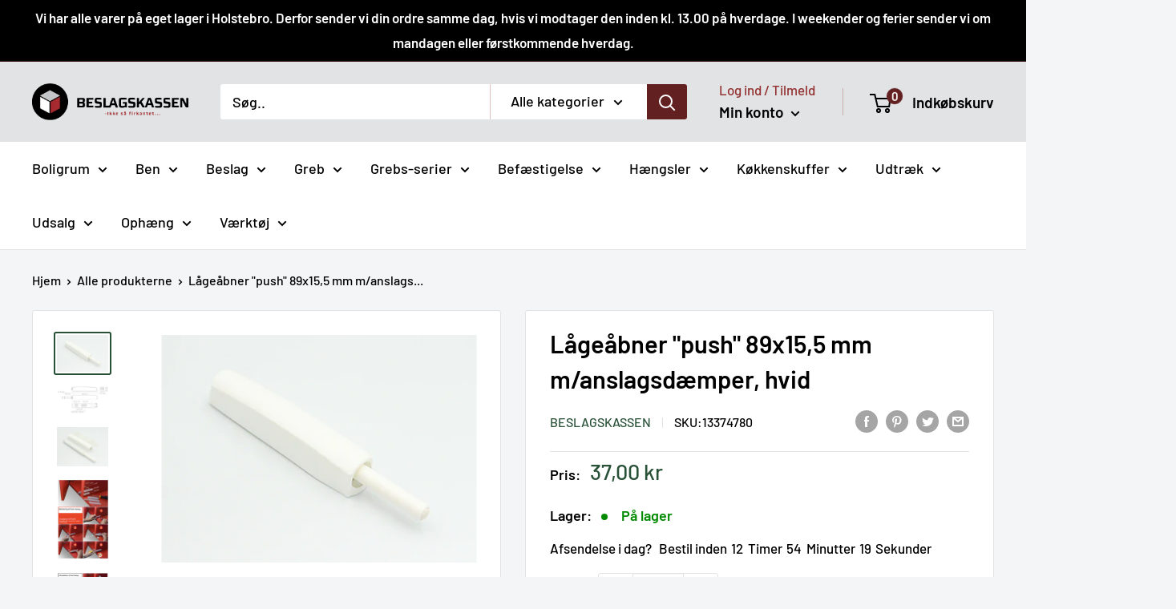

--- FILE ---
content_type: text/html; charset=utf-8
request_url: https://www.beslagskassen.dk/products/lageabner-push-89x15-5-mm-m-anslag-hvid
body_size: 83829
content:
<!doctype html>

<html class="no-js" lang="da">
  <head>
<!-- Start of Shoplift scripts -->
<!-- 2025-04-18T00:33:28.1918635Z -->
<style>.shoplift-hide { opacity: 0 !important; }</style>
<style id="sl-preview-bar-hide">#preview-bar-iframe, #PBarNextFrameWrapper { display: none !important; }</style>
<script type="text/javascript">(function(rootPath, template, themeRole, themeId, isThemePreview){ /* Generated on 2026-01-18T23:30:01.5046667Z */var gt=Object.defineProperty;var mt=(R,x,V)=>x in R?gt(R,x,{enumerable:!0,configurable:!0,writable:!0,value:V}):R[x]=V;var w=(R,x,V)=>mt(R,typeof x!="symbol"?x+"":x,V);(function(){"use strict";var R=document.createElement("style");R.textContent=`#shoplift-preview-control{position:fixed;max-width:332px;height:56px;background-color:#141414;z-index:9999;bottom:20px;display:flex;border-radius:8px;box-shadow:13px 22px 7px #0000,9px 14px 7px #00000003,5px 8px 6px #0000000d,2px 4px 4px #00000017,1px 1px 2px #0000001a,0 0 #0000001a;align-items:center;margin:0 auto;left:16px;right:16px;opacity:0;transform:translateY(20px);visibility:hidden;transition:opacity .4s ease-in-out,transform .4s ease-in-out,visibility 0s .4s}#shoplift-preview-control.visible{opacity:1;transform:translateY(0);visibility:visible;transition:opacity .4s ease-in-out,transform .4s ease-in-out,visibility 0s 0s}#shoplift-preview-control *{font-family:Inter,sans-serif;color:#fff;box-sizing:border-box;font-size:16px}#shoplift-preview-variant-title{font-weight:400;line-height:140%;font-size:16px;text-align:start;letter-spacing:-.16px;flex-grow:1;text-wrap:nowrap;overflow:hidden;text-overflow:ellipsis}#shoplift-preview-variant-selector{position:relative;display:block;padding:6px 0;height:100%;min-width:0;flex:1 1 auto}#shoplift-preview-variant-menu-trigger{border:none;cursor:pointer;width:100%;background-color:transparent;padding:0 16px;border-left:1px solid #333;border-right:1px solid #333;height:100%;display:flex;align-items:center;justify-content:start;gap:8px}#shoplift-preview-variant-selector .menu-variant-label{width:24px;height:24px;border-radius:50%;padding:6px;display:flex;justify-content:center;align-items:center;font-size:12px;font-style:normal;font-weight:600;line-height:100%;letter-spacing:-.12px;flex-shrink:0}#shoplift-preview-variant-selector .preview-variant-menu{position:absolute;bottom:110%;transform:translate3d(0,20px,0);visibility:hidden;pointer-events:none;opacity:0;cursor:pointer;background-color:#141414;border:1px solid #141414;border-radius:6px;width:100%;max-height:156px;overflow-y:auto;box-shadow:0 8px 16px #0003;z-index:1;transition:opacity .3s ease-in-out,transform .3s ease-in-out,visibility 0s .3s}#shoplift-preview-variant-selector .preview-variant-menu.preview-variant-menu__visible{visibility:visible;pointer-events:auto;opacity:100;transform:translateZ(0);transition:opacity .3s ease-in-out,transform .3s ease-in-out,visibility 0s 0s}@media screen and (max-width: 400px){#shoplift-preview-variant-selector .preview-variant-menu{position:fixed;left:0;right:0;width:auto;bottom:110%}}#shoplift-preview-variant-selector .preview-variant-menu .preview-variant-menu--item{padding:12px 16px;display:flex;overflow:hidden}#shoplift-preview-variant-selector .preview-variant-menu .preview-variant-menu--item .menu-variant-label{margin-right:6px}#shoplift-preview-variant-selector .preview-variant-menu .preview-variant-menu--item span{overflow:hidden;text-overflow:ellipsis;text-wrap:nowrap;white-space:nowrap;color:#f6f6f6;font-size:14px;font-style:normal;font-weight:500}#shoplift-preview-variant-selector .preview-variant-menu .preview-variant-menu--item:hover{background-color:#545454}#shoplift-preview-variant-selector .preview-variant-menu .preview-variant-menu--item:last-of-type{border-bottom-left-radius:6px;border-bottom-right-radius:6px}#shoplift-preview-variant-selector .preview-variant-menu .preview-variant-menu--item:first-of-type{border-top-left-radius:6px;border-top-right-radius:6px}#shoplift-preview-control div:has(#shoplift-exit-preview-button){padding:0 16px}#shoplift-exit-preview-button{padding:6px 8px;font-weight:500;line-height:75%;border-radius:4px;background-color:transparent;border:none;text-decoration:none}#shoplift-exit-preview-button:hover{cursor:pointer;background-color:#333}`,document.head.appendChild(R);var x=" daum[ /]| deusu/| yadirectfetcher|(?:^|[^g])news(?!sapphire)|(?<! (?:channel/|google/))google(?!(app|/google| pixel))|(?<! cu)bots?(?:\\b|_)|(?<!(?: ya| yandex|^job|inapp;) ?)search|(?<!(?:lib))http|(?<![hg]m)score|@[a-z][\\w-]+\\.|\\(\\)|\\.com|\\b\\d{13}\\b|^<|^[\\w \\.\\-\\(?:\\):]+(?:/v?\\d+(?:\\.\\d+)?(?:\\.\\d{1,10})*?)?(?:,|$)|^[^ ]{50,}$|^\\d+\\b|^\\w+/[\\w\\(\\)]*$|^active|^ad muncher|^amaya|^avsdevicesdk/|^biglotron|^bot|^bw/|^clamav[ /]|^client/|^cobweb/|^custom|^ddg[_-]android|^discourse|^dispatch/\\d|^downcast/|^duckduckgo|^facebook|^getright/|^gozilla/|^hobbit|^hotzonu|^hwcdn/|^jeode/|^jetty/|^jigsaw|^microsoft bits|^movabletype|^mozilla/\\d\\.\\d \\(compatible;?\\)$|^mozilla/\\d\\.\\d \\w*$|^navermailapp|^netsurf|^offline|^owler|^postman|^python|^rank|^read|^reed|^rest|^rss|^snapchat|^space bison|^svn|^swcd |^taringa|^thumbor/|^track|^valid|^w3c|^webbandit/|^webcopier|^wget|^whatsapp|^wordpress|^xenu link sleuth|^yahoo|^yandex|^zdm/\\d|^zoom marketplace/|^{{.*}}$|admin|analyzer|archive|ask jeeves/teoma|bit\\.ly/|bluecoat drtr|browsex|burpcollaborator|capture|catch|check|chrome-lighthouse|chromeframe|classifier|clean|cloud|crawl|cypress/|dareboost|datanyze|dejaclick|detect|dmbrowser|download|evc-batch/|feed|firephp|gomezagent|headless|httrack|hubspot marketing grader|hydra|ibisbrowser|images|insight|inspect|iplabel|ips-agent|java(?!;)|library|mail\\.ru/|manager|measure|neustar wpm|node|nutch|offbyone|optimize|pageburst|pagespeed|parser|perl|phantomjs|pingdom|powermarks|preview|proxy|ptst[ /]\\d|reputation|resolver|retriever|rexx;|rigor|rss\\b|scan|scrape|server|sogou|sparkler/|speedcurve|spider|splash|statuscake|synapse|synthetic|tools|torrent|trace|transcoder|url|virtuoso|wappalyzer|watch|webglance|webkit2png|whatcms/|zgrab",V=/bot|spider|crawl|http|lighthouse/i,D;function W(){if(D instanceof RegExp)return D;try{D=new RegExp(x,"i")}catch{D=V}return D}function J(c){return!!c&&W().test(c)}class M{constructor(){w(this,"timestamp");this.timestamp=new Date}}class Y extends M{constructor(e,i,s){super();w(this,"type");w(this,"testId");w(this,"hypothesisId");this.type=3,this.testId=e,this.hypothesisId=i,this.timestamp=s}}class Z extends M{constructor(e){super();w(this,"type");w(this,"path");this.type=4,this.path=e}}class Q extends M{constructor(e){super();w(this,"type");w(this,"cart");this.type=5,this.cart=e}}class N extends Error{constructor(){super();w(this,"isBot");this.isBot=!0}}function X(c,t,e){for(const i of t.selectors){const s=c.querySelectorAll(i.cssSelector);for(let r=0;r<s.length;r++)e(t.testId,t.hypothesisId)}q(c,t,(i,s,r,n,o)=>o(s,r),e)}function L(c,t,e){for(const i of t.selectors)U(c,t.testId,t.hypothesisId,i,e??(()=>{}));q(c,t,U,e??(()=>{}))}function F(c){return c.urlPatterns.reduce((t,e)=>{switch(e.operator){case"contains":return t+`.*${e}.*`;case"endsWith":return t+`.*${e}`;case"startsWith":return t+`${e}.*`}},"")}function q(c,t,e,i){new MutationObserver(()=>{for(const r of t.selectors)e(c,t.testId,t.hypothesisId,r,i)}).observe(c.documentElement,{childList:!0,subtree:!0})}function U(c,t,e,i,s){const r=c.querySelectorAll(i.cssSelector);for(let n=0;n<r.length;n++){let o=r.item(n);if(o instanceof HTMLElement&&o.dataset.shoplift!==""){o.dataset.shoplift="";for(const a of i.actions.sort(at))o=tt(c,i.cssSelector,o,a)}}return r.length>0&&s?(s(t,e),!0):!1}function tt(c,t,e,i){switch(i.type){case"innerHtml":e.innerHTML=i.value;break;case"attribute":et(e,i.scope,i.value);break;case"css":it(c,t,i.value);break;case"js":st(c,e,i);break;case"copy":return rt(e);case"remove":ot(e);break;case"move":nt(e,parseInt(i.value));break}return e}function et(c,t,e){c.setAttribute(t,e)}function it(c,t,e){var s;const i=c.createElement("style");i.innerHTML=`${t} { ${e} }`,(s=c.getElementsByTagName("head")[0])==null||s.appendChild(i)}function st(c,t,e){Function("document","element",`"use strict"; ${e.value}`)(c,t)}function rt(c){const t=c.cloneNode(!0);if(!c.parentNode)throw"Can't copy node outside of DOM";return c.parentNode.insertBefore(t,c.nextSibling),t}function ot(c){c.remove()}function nt(c,t){if(t===0)return;const e=Array.prototype.slice.call(c.parentElement.children).indexOf(c),i=Math.min(Math.max(e+t,0),c.parentElement.children.length-1);c.parentElement.children.item(i).insertAdjacentElement(t>0?"afterend":"beforebegin",c)}function at(c,t){return z(c)-z(t)}function z(c){return c.type==="copy"||c.type==="remove"?0:1}var k=(c=>(c[c.Template=0]="Template",c[c.Theme=1]="Theme",c[c.UrlRedirect=2]="UrlRedirect",c[c.Script=3]="Script",c[c.Dom=4]="Dom",c[c.Price=5]="Price",c))(k||{});const lt="data:image/svg+xml,%3csvg%20width='12'%20height='12'%20viewBox='0%200%2012%2012'%20fill='none'%20xmlns='http://www.w3.org/2000/svg'%3e%3cpath%20d='M9.96001%207.90004C9.86501%207.90004%209.77001%207.86504%209.69501%207.79004L6.43501%204.53004C6.19501%204.29004%205.80501%204.29004%205.56501%204.53004L2.30501%207.79004C2.16001%207.93504%201.92001%207.93504%201.77501%207.79004C1.63001%207.64504%201.63001%207.40504%201.77501%207.26004L5.03501%204.00004C5.56501%203.47004%206.43001%203.47004%206.96501%204.00004L10.225%207.26004C10.37%207.40504%2010.37%207.64504%2010.225%207.79004C10.15%207.86004%2010.055%207.90004%209.96001%207.90004Z'%20fill='white'/%3e%3c/svg%3e",ct="data:image/svg+xml,%3csvg%20width='14'%20height='24'%20viewBox='0%200%2014%2024'%20fill='none'%20xmlns='http://www.w3.org/2000/svg'%3e%3cpath%20d='M12.3976%2014.5255C12.2833%2013.8788%2012.0498%2013.3024%2011.6952%2012.7961C11.3416%2012.2898%2010.9209%2011.8353%2010.4353%2011.4317C9.94868%2011.0291%209.43546%2010.6488%208.89565%2010.292C8.48487%2010.049%208.09577%209.78565%207.72637%209.50402C7.35697%209.2224%207.08016%208.89503%206.89694%208.51987C6.71273%208.14471%206.67826%207.69533%206.79055%207.1697C6.86345%206.83216%206.97476%206.54647%207.12351%206.31162C7.27324%206.07778%207.47124%205.89986%207.7175%205.77684C7.96377%205.65483%208.21989%205.59383%208.48389%205.59383C8.88087%205.59383%209.17639%205.7016%209.3734%205.91714C9.56943%206.13268%209.68271%206.42345%209.71424%206.78946C9.74576%207.15547%209.72015%207.55401%209.63839%207.98509C9.55663%208.41617%209.43645%208.84724%209.27687%209.27934L13.5127%208.80149C13.9638%207.52656%2014.1017%206.42447%2013.9264%205.49725C13.751%204.56901%2013.2664%203.85122%2012.4724%203.34491C12.239%203.19648%2011.9779%203.07041%2011.6893%202.96569L12.0026%201.50979L9.86397%200L7.3875%201.50979L7.11169%202.78878C6.65166%202.8874%206.21724%203.01957%205.8114%203.19038C4.85292%203.594%204.06684%204.15115%203.45117%204.86385C2.83452%205.57655%202.42571%206.40108%202.22378%207.33847C2.06616%208.06947%202.04942%208.70796%202.17551%209.25087C2.30061%209.7948%202.52028%2010.2828%202.8355%2010.7139C3.14974%2011.145%203.51816%2011.5344%203.93977%2011.881C4.36039%2012.2288%204.782%2012.5521%205.20164%2012.851C5.68334%2013.1702%206.13844%2013.5169%206.56497%2013.8921C6.99052%2014.2672%207.31954%2014.7125%207.55004%2015.228C7.78055%2015.7445%207.81502%2016.3769%207.65347%2017.1262C7.56482%2017.5389%207.43676%2017.8765%207.27028%2018.1388C7.10381%2018.4011%206.89596%2018.5983%206.64772%2018.7295C6.3985%2018.8606%206.12071%2018.9267%205.8114%2018.9267C5.21641%2018.9267%204.79776%2018.6034%204.62833%2018.1632C4.4589%2017.7229%204.47367%2017.2583%204.60075%2016.5639C4.72782%2015.8705%205.05092%2015.1395%205.37107%2014.3699H1.17665C1.17665%2014.3699%200.207341%2016.1115%200.0310135%2017.6762C-0.0655232%2018.5302%200.0635208%2019.2653%200.41519%2019.8844C0.76686%2020.5036%201.33032%2020.9814%202.10655%2021.319C2.39222%2021.443%202.7104%2021.5447%203.05813%2021.623L2.54589%2024H7.17473L7.7047%2021.5386C8.08493%2021.442%208.43857%2021.3231%208.76562%2021.1787C9.73985%2020.7476%2010.52%2020.1427%2011.1071%2019.3649C11.6932%2018.5871%2012.0873%2017.7291%2012.2892%2016.7917C12.4744%2015.9295%2012.5099%2015.1741%2012.3966%2014.5275L12.3976%2014.5255Z'%20fill='white'/%3e%3c/svg%3e";async function dt(c){let t=c.replace(/-/g,"+").replace(/_/g,"/");for(;t.length%4;)t+="=";const e=atob(t),i=Uint8Array.from(e,n=>n.charCodeAt(0)),s=new Blob([i]).stream().pipeThrough(new DecompressionStream("gzip")),r=await new Response(s).text();return JSON.parse(r)}function O(c,t){return typeof t=="string"&&/\d{4}-\d{2}-\d{2}T\d{2}:\d{2}:\d{2}.\d+(?:Z|[+-]\d+)/.test(t)?new Date(t):t}function H(c,t){return t}function E(c,t=!1,e=!1,i=","){const s=c/100;if(e){const n=Math.round(s).toLocaleString("en-US");return i!==","?n.replace(/,/g,i):n}else{const r=t?",":".",n=s.toFixed(2).split("."),o=parseInt(n[0],10),a=n[1]??"00",l=o.toLocaleString("en-US");return i!==","?`${l.replace(/,/g,i)}${r}${a}`:t?`${l.replace(/,/g,".")}${r}${a}`:`${l}${r}${a}`}}function $(c,t,e,i){const s=t.replace("{{amount}}",E(c,!1,!1)).replace("{{amount_no_decimals}}",E(c,!1,!0)).replace("{{amount_with_comma_separator}}",E(c,!0,!1)).replace("{{amount_no_decimals_with_comma_separator}}",E(c,!0,!0)).replace("{{amount_with_space_separator}}",E(c,!1,!1," ")).replace("{{amount_no_decimals_with_space_separator}}",E(c,!1,!0," ")).replace("{{amount_with_apostrophe_separator}}",E(c,!1,!1,"'")).replace("{{amount_no_decimals_with_apostrophe_separator}}",E(c,!1,!0,"'")).replace("{{amount_with_period_and_space_separator}}",E(c,!1,!1,". ")).replace("{{amount_no_decimals_with_period_and_space_separator}}",E(c,!1,!0,". "));return i?`${s} ${e}`:s}function B(c){return c.replace(/[^\d.,\s-]/g,"").trim()}function ht(c){const t=new Map;for(const[e,i,s]of c.v)t.set(e,{priceInCents:i,compareAtPriceInCents:s});return t}function pt(c,t,e,i){const{priceInCents:s,compareAtPriceInCents:r}=e,{mf:n,c:o,cce:a}=i;if(c.getAttribute("data-sl-attribute-p")===t)c.innerHTML=$(s,n,o,a);else if(c.getAttribute("data-sl-attribute-cap")===t)r<=0||r<=s?c.remove():c.innerHTML=$(r,n,o,a);else if(c.getAttribute("data-sl-attribute-discount")===t&&!(r<=0||r<=s)){const h=Math.round((r-s)/r*100),u=B($(r-s,n,o,!1)),p=c.getAttribute("data-sl-format")||"percent";p==="percent"?c.textContent=`-${h}%`:p==="amount"?c.textContent=`-${u}`:p==="both"&&(c.textContent=`-${h}% (-${u})`)}}function ut(c){const t=[],e={id:"url-pattern",operator:"contains",value:"/"};for(const[i,s,r]of c.v){t.push({id:`p-${i}`,cssSelector:`[data-sl-attribute-p="${i}"]`,urlPatterns:[e],actions:[{id:`p-action-${i}`,type:"innerHtml",scope:"price",value:$(s,c.mf,c.c,c.cce)}]});const n=r<=0||r<=s;if(t.push({id:`cap-${i}`,cssSelector:`[data-sl-attribute-cap="${i}"]`,urlPatterns:[e],actions:[{id:`cap-action-${i}`,type:n?"remove":"innerHtml",scope:"compare-at-price",value:n?"":$(r,c.mf,c.c,c.cce)}]}),!n&&r>s){const o=Math.round((r-s)/r*100),a=B($(r-s,c.mf,c.c,!1));t.push({id:`d-${i}`,cssSelector:`[data-sl-attribute-discount="${i}"]`,urlPatterns:[e],actions:[{id:`d-action-${i}`,type:"js",scope:null,value:`(function(doc, el) {              var format = el.getAttribute('data-sl-format') || 'percent';              if (format === 'percent') {                el.textContent = '-${o}%';              } else if (format === 'amount') {                el.textContent = '-${a}';              } else if (format === 'both') {                el.textContent = '-${o}% (-${a})';              }            })`}]})}}return t}let G=!1;class ft{constructor(t,e,i,s,r,n,o,a,l,h,u){w(this,"DATA_SL_ATTRIBUTE_P","data-sl-attribute-p");w(this,"DATA_SL_TEST_ID","data-sl-test-id");w(this,"VIEWPORT_TRACK_THRESHOLD",.5);w(this,"temporarySessionKey","Shoplift_Session");w(this,"essentialSessionKey","Shoplift_Essential");w(this,"analyticsSessionKey","Shoplift_Analytics");w(this,"priceSelectorsSessionKey","Shoplift_PriceSelectors");w(this,"legacySessionKey");w(this,"cssHideClass");w(this,"testConfigs");w(this,"inactiveTestConfigs");w(this,"testsFilteredByAudience");w(this,"sendPageView");w(this,"shopliftDebug");w(this,"gaConfig");w(this,"getCountryTimeout");w(this,"state");w(this,"shopifyAnalyticsId");w(this,"cookie",document.cookie);w(this,"isSyncing",!1);w(this,"isSyncingGA",!1);w(this,"fetch");w(this,"localStorageSet");w(this,"localStorageGet");w(this,"sessionStorageSet",window.sessionStorage.setItem.bind(window.sessionStorage));w(this,"sessionStorageGet",window.sessionStorage.getItem.bind(window.sessionStorage));w(this,"urlParams",new URLSearchParams(window.location.search));w(this,"device");w(this,"logHistory");w(this,"activeViewportObservers",new Map);w(this,"_priceTestProductIds",null);this.shop=t,this.host=e,this.eventHost=i,this.disableReferrerOverride=a,this.logHistory=[],this.legacySessionKey=`SHOPLIFT_SESSION_${this.shop}`,this.cssHideClass=s?"shoplift-hide":"",this.testConfigs=h.map(d=>({...d,startAt:new Date(d.startAt),statusHistory:d.statusHistory.map(v=>({...v,createdAt:new Date(v.createdAt)}))})),this.inactiveTestConfigs=u,this.sendPageView=!!r,this.shopliftDebug=n===!0,this.gaConfig=o!=={"sendEvents":false,"mode":"gtag"}?o:{sendEvents:!1},this.fetch=window.fetch.bind(window),this.localStorageSet=window.localStorage.setItem.bind(window.localStorage),this.localStorageGet=window.localStorage.getItem.bind(window.localStorage);const p=this.getDeviceType();this.device=p!=="tablet"?p:"mobile",this.state=this.loadState(),this.shopifyAnalyticsId=this.getShopifyAnalyticsId(),this.testsFilteredByAudience=h.filter(d=>d.status=="active"),this.getCountryTimeout=l===1000?1e3:l,this.log("State Loaded",JSON.stringify(this.state))}deriveCategoryFromExistingTests(){if(!this.state.temporary.testCategory&&this.state.essential.visitorTests.length>0){const t=this.state.essential.visitorTests.some(e=>{if(!e.hypothesisId)return!1;const i=this.getHypothesis(e.hypothesisId);return i&&["theme","basicScript","price"].includes(i.type)});this.state.temporary.testCategory=t?"global":"conditional",this.persistTemporaryState(),this.log("Derived test category from existing visitorTests: %s",this.state.temporary.testCategory)}}async init(){var t;try{if(this.log("Shoplift script initializing"),window.Shopify&&window.Shopify.designMode){this.log("Skipping script for design mode");return}if(window.location.href.includes("slScreenshot=true")){this.log("Skipping script for screenshot");return}if(window.location.hostname.endsWith(".edgemesh.com")){this.log("Skipping script for preview");return}if(window.location.href.includes("isShopliftMerchant")){const i=this.urlParams.get("isShopliftMerchant")==="true";this.log("Setting merchant session to %s",i),this.state.temporary.isMerchant=i,this.persistTemporaryState()}if(this.state.temporary.isMerchant){this.log("Setting up preview for merchant"),typeof window.shoplift!="object"&&this.setShopliftStub(),this.state.temporary.previewConfig||this.hidePage(),await this.initPreview(),(t=document.querySelector("#sl-preview-bar-hide"))==null||t.remove();return}if(this.state.temporary.previewConfig=void 0,J(navigator.userAgent))return;if(navigator.userAgent.includes("Chrome/118")){this.log("Random: %o",[Math.random(),Math.random(),Math.random()]);const i=await this.makeRequest({url:`${this.eventHost}/api/v0/events/ip`,method:"get"}).then(s=>s==null?void 0:s.json());this.log(`IP: ${i}`),this.makeRequest({url:`${this.eventHost}/api/v0/logs`,method:"post",data:JSON.stringify(this.debugState(),H)}).catch()}if(this.shopifyAnalyticsId=this.getShopifyAnalyticsId(),this.monitorConsentChange(),this.checkForThemePreview())return;if(!this.disableReferrerOverride&&this.state.temporary.originalReferrer!=null){this.log(`Overriding referrer from '${document.referrer}' to '${this.state.temporary.originalReferrer}'`);const i=this.state.temporary.originalReferrer;delete this.state.temporary.originalReferrer,this.persistTemporaryState(),Object.defineProperty(document,"referrer",{get:()=>i,enumerable:!0,configurable:!0})}if(await this.refreshVisitor(this.shopifyAnalyticsId),await this.handleVisitorTest()){this.log("Redirecting for visitor test");return}this.setShoplift(),this.showPage(),this.ensureCartAttributesForExistingPriceTests(!1),await this.finalize(),console.log("SHOPLIFT SCRIPT INITIALIZED!")}catch(e){if(e instanceof N)return;throw e}finally{typeof window.shoplift!="object"&&this.setShopliftStub()}}getVariantColor(t){switch(t){case"a":return{text:"#141414",bg:"#E2E2E2"};case"b":return{text:"rgba(255, 255, 255, 1)",bg:"rgba(37, 99, 235, 1)"}}}getDefaultVariantTitle(t){return t.title?t.title:t.type==="price"?t.isControl?"Original prices":"Variant prices":t.isControl?"Original":"Untitled variant "+t.label.toUpperCase()}async initPreview(){const t=this.urlParams.get("previewConfig");if(t){this.state.temporary.previewConfig=void 0,this.log("Setting up the preview"),this.log("Found preview config, writing to temporary state");const e=await dt(t);if(this.state.temporary.previewConfig=e,this.state.temporary.previewConfig.testTypeCategory===k.Price){this.hidePage(!0);const s=this.state.temporary.previewConfig;let r=`${this.host}/api/dom-selectors/${s.storeId}/${s.testId}/${s.isDraft||!1}`;s.shopifyProductId&&(r+=`?productId=${s.shopifyProductId}`);const n=await this.makeJsonRequest({method:"get",url:r}).catch(o=>(this.log("Error getting domSelectors",o),null));s.variants.forEach(o=>{var a;return o.domSelectors=(a=n[o.id])==null?void 0:a.domSelectors})}this.persistTemporaryState();const i=new URL(window.location.toString());i.searchParams.delete("previewConfig"),this.queueRedirect(i)}else if(this.state.temporary.previewConfig){this.showPage();const e=this.state.temporary.previewConfig;e.testTypeCategory===k.Template&&this.handleTemplatePreview(e)&&this.initPreviewControls(e),e.testTypeCategory===k.UrlRedirect&&this.handleUrlPreview(e)&&this.initPreviewControls(e),e.testTypeCategory===k.Script&&this.handleScriptPreview(e)&&this.initPreviewControls(e),e.testTypeCategory===k.Price&&await this.handlePricePreview(e)&&this.initPreviewControls(e)}}initPreviewControls(t){document.addEventListener("DOMContentLoaded",()=>{const e=t.variants.find(v=>v.id===t.currentVariant),i=(e==null?void 0:e.label)||"a",s=t.variants,r=document.createElement("div");r.id="shoplift-preview-control";const n=document.createElement("div"),o=document.createElement("img");o.src=ct,o.height=24,o.width=14,n.style.padding="0 16px",n.style.lineHeight="100%",n.appendChild(o),r.appendChild(n);const a=document.createElement("div");a.id="shoplift-preview-variant-selector";const l=document.createElement("button");l.id="shoplift-preview-variant-menu-trigger";const h=document.createElement("div");h.className="menu-variant-label",h.style.backgroundColor=this.getVariantColor(i).bg,h.style.color=this.getVariantColor(i).text,h.innerText=i.toUpperCase(),l.appendChild(h);const u=document.createElement("span");if(u.id="shoplift-preview-variant-title",u.innerText=e?this.getDefaultVariantTitle(e):"Untitled variant "+i.toUpperCase(),l.appendChild(u),s.length>1){const v=document.createElement("img");v.src=lt,v.width=12,v.height=12,v.style.height="12px",v.style.width="12px",l.appendChild(v);const T=document.createElement("div");T.className="preview-variant-menu";for(const m of t.variants.filter(C=>C.id!==t.currentVariant)){const C=document.createElement("div");C.className="preview-variant-menu--item";const A=document.createElement("div");A.className="menu-variant-label",A.style.backgroundColor=this.getVariantColor(m.label).bg,A.style.color=this.getVariantColor(m.label).text,A.style.flexShrink="0",A.innerText=m.label.toUpperCase(),C.appendChild(A);const y=document.createElement("span");y.innerText=this.getDefaultVariantTitle(m),C.appendChild(y),C.addEventListener("click",()=>{this.pickVariant(m.id)}),T.appendChild(C)}a.appendChild(T),l.addEventListener("click",()=>{T.className!=="preview-variant-menu preview-variant-menu__visible"?T.classList.add("preview-variant-menu__visible"):T.classList.remove("preview-variant-menu__visible")}),document.addEventListener("click",m=>{m.target instanceof Element&&!l.contains(m.target)&&T.className==="preview-variant-menu preview-variant-menu__visible"&&T.classList.remove("preview-variant-menu__visible")})}else l.style.pointerEvents="none",h.style.margin="0";a.appendChild(l),r.appendChild(a);const p=document.createElement("div"),d=document.createElement("button");d.id="shoplift-exit-preview-button",d.innerText="Exit",p.appendChild(d),d.addEventListener("click",()=>{this.exitPreview()}),r.appendChild(p),document.body.appendChild(r),requestAnimationFrame(()=>{r.classList.add("visible")})}),this.ensureCartAttributesForExistingPriceTests(!0)}pickVariant(t){var e,i,s,r;if(this.state.temporary.previewConfig){const n=this.state.temporary.previewConfig,o=new URL(window.location.toString());if(n.testTypeCategory===k.UrlRedirect){const a=(e=n.variants.find(l=>l.id===n.currentVariant))==null?void 0:e.redirectUrl;if(o.pathname===a){const l=(i=n.variants.find(h=>h.id===t))==null?void 0:i.redirectUrl;l&&(o.pathname=l)}}if(n.testTypeCategory===k.Template){const a=(s=n.variants.find(l=>l.id===n.currentVariant))==null?void 0:s.pathName;if(a&&o.pathname===a){const l=(r=n.variants.find(h=>h.id===t))==null?void 0:r.pathName;l&&l!==a&&(o.pathname=l)}}n.currentVariant=t,this.persistTemporaryState(),this.queueRedirect(o)}}exitPreview(){var e,i,s,r;const t=new URL(window.location.toString());if(((e=this.state.temporary.previewConfig)==null?void 0:e.testTypeCategory)===k.Template&&t.searchParams.delete("view"),((i=this.state.temporary.previewConfig)==null?void 0:i.testTypeCategory)===k.Script&&t.searchParams.delete("slVariant"),((s=this.state.temporary.previewConfig)==null?void 0:s.testTypeCategory)===k.UrlRedirect){const o=this.state.temporary.previewConfig.variants.filter(l=>!l.isControl&&l.redirectUrl!==null).map(l=>l.redirectUrl),a=(r=this.state.temporary.previewConfig.variants.find(l=>l.label==="a"))==null?void 0:r.redirectUrl;o.includes(t.pathname)&&a&&(t.pathname=a)}this.state.temporary.previewConfig=void 0,this.persistTemporaryState(),this.hidePage(),this.queueRedirect(t)}handleTemplatePreview(t){const e=t.currentVariant,i=t.variants.find(a=>a.id===e);if(!i)return!1;const s=t.variants.find(a=>a.isControl);if(!s)return!1;this.log("Setting up template preview for type",s.type);const r=new URL(window.location.toString()),n=r.searchParams.get("view"),o=i.type===s.type;return!o&&!i.isControl&&template.suffix===s.affix&&this.typeFromTemplate()===s.type&&i.pathName!==null?(this.log("Hit control template type, redirecting to the variant url"),this.hidePage(),r.pathname=i.pathName,this.queueRedirect(r),!0):(!i.isControl&&this.typeFromTemplate()==i.type&&template.suffix===s.affix&&o&&n!==(i.affix||"__DEFAULT__")&&(this.log("Template type and affix match control, updating the view param"),r.searchParams.delete("view"),this.log("Setting the new viewParam to",i.affix||"__DEFAULT__"),this.hidePage(),r.searchParams.set("view",i.affix||"__DEFAULT__"),this.queueRedirect(r)),n!==null&&n!==i.affix&&(r.searchParams.delete("view"),this.hidePage(),this.queueRedirect(r)),!0)}handleUrlPreview(t){var n;const e=t.currentVariant,i=t.variants.find(o=>o.id===e),s=(n=t.variants.find(o=>o.isControl))==null?void 0:n.redirectUrl;if(!i)return!1;this.log("Setting up URL redirect preview");const r=new URL(window.location.toString());return r.pathname===s&&!i.isControl&&i.redirectUrl!==null&&(this.log("Url matches control, redirecting"),this.hidePage(),r.pathname=i.redirectUrl,this.queueRedirect(r)),!0}handleScriptPreview(t){const e=t.currentVariant,i=t.variants.find(n=>n.id===e);if(!i)return!1;this.log("Setting up script preview");const s=new URL(window.location.toString());return s.searchParams.get("slVariant")!==i.id&&(this.log("current id doesn't match the variant, redirecting"),s.searchParams.delete("slVariant"),this.log("Setting the new slVariantParam"),this.hidePage(),s.searchParams.set("slVariant",i.id),this.queueRedirect(s)),!0}async handlePricePreview(t){const e=t.currentVariant,i=t.variants.find(s=>s.id===e);return i?(this.log("Setting up price preview"),i.domSelectors&&i.domSelectors.length>0&&(L(document,{testId:t.testId,hypothesisId:i.id,selectors:i.domSelectors}),this.ensureCartAttributesForExistingPriceTests(!0)),!0):!1}async finalize(){const t=await this.getCartState();t!==null&&this.queueCartUpdate(t),this.pruneStateAndSave(),await this.syncAllEvents()}setShoplift(){this.log("Setting up public API");const e=this.urlParams.get("slVariant")==="true",i=e?null:this.urlParams.get("slVariant");window.shoplift={isHypothesisActive:async s=>{if(this.log("Script checking variant for hypothesis '%s'",s),e)return this.log("Forcing variant for hypothesis '%s'",s),!0;if(i!==null)return this.log("Forcing hypothesis '%s'",i),s===i;const r=this.testConfigs.find(o=>o.hypotheses.some(a=>a.id===s));if(!r)return this.log("No test found for hypothesis '%s'",s),!1;const n=this.state.essential.visitorTests.find(o=>o.testId===r.id);return n?(this.log("Active visitor test found",s),n.hypothesisId===s):(await this.manuallySplitVisitor(r),this.testConfigs.some(o=>o.hypotheses.some(a=>a.id===s&&this.state.essential.visitorTests.some(l=>l.hypothesisId===a.id))))},setAnalyticsConsent:async s=>{await this.onConsentChange(s,!0)},getVisitorData:()=>({visitor:this.state.analytics.visitor,visitorTests:this.state.essential.visitorTests.filter(s=>!s.isInvalid).map(s=>{const{shouldSendToGa:r,savedAt:n,...o}=s;return o})})}}setShopliftStub(){this.log("Setting up stubbed public API");const e=this.urlParams.get("slVariant")==="true",i=e?null:this.urlParams.get("slVariant");window.shoplift={isHypothesisActive:s=>Promise.resolve(e||s===i),setAnalyticsConsent:()=>Promise.resolve(),getVisitorData:()=>({visitor:null,visitorTests:[]})}}async manuallySplitVisitor(t){this.log("Starting manual split for test '%s'",t.id),await this.handleVisitorTest([t]),this.saveState(),this.syncAllEvents()}async handleVisitorTest(t){await this.filterTestsByAudience(this.testConfigs,this.state.analytics.visitor??this.buildBaseVisitor(),this.state.essential.visitorTests),this.deriveCategoryFromExistingTests(),this.clearStaleReservations();let e=t?t.filter(i=>this.testsFilteredByAudience.some(s=>s.id===i.id)):[...this.testsForUrl(this.testsFilteredByAudience),...this.domTestsForUrl(this.testsFilteredByAudience)];try{if(e.length===0)return this.log("No tests found"),!1;this.log("Checking for existing visitor test on page");const i=this.getCurrentVisitorHypothesis(e);if(i){this.log("Found current visitor test");const a=this.considerRedirect(i);return a&&(this.log("Redirecting for current visitor test"),this.redirect(i)),a}const s=this.getReservationForCurrentPage();if(s){this.log("Found matching reservation for current page: %s",s.testId);const a=this.getHypothesis(s.hypothesisId);if(a){a.type!=="price"&&this.realizeReservationForCriteria(s.entryCriteriaKey);const l=this.considerRedirect(a);return l&&this.redirect(a),l}}this.log("No active test relation for test page");const r=this.testsForUrl(this.inactiveTestConfigs.filter(a=>this.testIsPaused(a)&&a.hypotheses.some(l=>this.state.essential.visitorTests.some(h=>h.hypothesisId===l.id)))).map(a=>a.id);if(r.length>0)return this.log("Visitor has paused tests for test page, skipping test assignment: %o",r),!1;if(!this.state.temporary.testCategory){const a=this.testsFilteredByAudience.filter(h=>this.isGlobalEntryCriteria(this.getEntryCriteriaKey(h))),l=this.testsFilteredByAudience.filter(h=>!this.isGlobalEntryCriteria(this.getEntryCriteriaKey(h)));if(this.log("Category dice roll - global tests: %o, conditional tests: %o",a.map(h=>({id:h.id,title:h.title,criteria:this.getEntryCriteriaKey(h)})),l.map(h=>({id:h.id,title:h.title,criteria:this.getEntryCriteriaKey(h)}))),a.length>0&&l.length>0){const h=a.length,u=l.length,p=h+u,d=Math.random()*p;this.state.temporary.testCategory=d<h?"global":"conditional",this.log("Category dice roll: rolled %.2f of %d (global weight: %d, conditional weight: %d), selected '%s'",d,p,h,u,this.state.temporary.testCategory)}else a.length>0?(this.state.temporary.testCategory="global",this.log("Only global tests available, setting category to global")):(this.state.temporary.testCategory="conditional",this.log("Only conditional tests available, setting category to conditional"));this.persistTemporaryState()}const n=this.state.temporary.testCategory;if(this.log("Visitor test category: %s",n),n==="global"){const a=this.testsFilteredByAudience.filter(l=>!this.isGlobalEntryCriteria(this.getEntryCriteriaKey(l)));for(const l of a)this.markTestAsBlocked(l,"category:global");e=e.filter(l=>this.isGlobalEntryCriteria(this.getEntryCriteriaKey(l)))}else{const a=this.testsFilteredByAudience.filter(l=>this.isGlobalEntryCriteria(this.getEntryCriteriaKey(l)));for(const l of a)this.markTestAsBlocked(l,"category:conditional");e=e.filter(l=>!this.isGlobalEntryCriteria(this.getEntryCriteriaKey(l)))}if(e.length===0)return this.log("No tests remaining after category filter"),!1;this.createReservations(e);const o=this.getReservationForCurrentPage();if(o&&!o.isRealized){const a=this.getHypothesis(o.hypothesisId);if(a){a.type!=="price"&&this.realizeReservationForCriteria(o.entryCriteriaKey);const l=this.considerRedirect(a);return l&&(this.log("Redirecting for new test"),this.redirect(a)),l}}return!1}finally{this.includeInDomTests(),this.saveState()}}includeInDomTests(){this.applyControlForAudienceFilteredPriceTests();const t=this.getDomTestsForCurrentUrl(),e=this.getVisitorDomHypothesis(t);for(const i of t){this.log("Evaluating dom test '%s'",i.id);const s=i.hypotheses.some(d=>d.type==="price");if(this.state.essential.visitorTests.find(d=>d.testId===i.id&&d.isInvalid&&!d.hypothesisId)){if(this.log("Visitor is blocked from test '%s', applying control prices if price test",i.id),s){const d=i.hypotheses.find(v=>v.isControl);d!=null&&d.priceData&&(this.applyPriceTestWithMapLookup(i.id,d,[d],()=>{this.log("Control prices applied for blocked visitor, no metrics tracked")}),this.updatePriceTestHiddenInputs(i.id,"control",!1))}continue}const n=this.getReservationForTest(i.id);let o=null,a=!1;const l=e.find(d=>i.hypotheses.some(v=>d.id===v.id));if(n)o=this.getHypothesis(n.hypothesisId)??null,this.log("Using reserved hypothesis '%s' for test '%s'",n.hypothesisId,i.id);else if(l)o=l,this.log("Using existing hypothesis assignment for test '%s'",i.id);else if(s){const d=this.visitorActiveTestTypeWithReservations();d?(a=!0,this.log("Visitor already in test type '%s', treating as non-test for price test '%s'",d,i.id)):o=this.pickHypothesis(i)}else o=this.pickHypothesis(i);if(a&&s){const d=i.hypotheses.find(v=>v.isControl);d!=null&&d.priceData&&(this.log("Applying control prices for non-test visitor on price test '%s' (Map-based)",i.id),this.applyPriceTestWithMapLookup(i.id,d,[d],()=>{this.log("Control prices applied for non-test visitor, no metrics tracked")}),this.updatePriceTestHiddenInputs(i.id,"control",!1));continue}if(!o){this.log("Failed to pick hypothesis for test");continue}const h=i.bayesianRevision??4,u=o.type==="price",p=h>=5;if(u&&p){if(this.log(`Price test with Map-based lookup (v${h}): ${i.id}`),!o.priceData){this.log("No price data for hypothesis '%s', skipping",o.id);continue}const d=o.isControl?"control":"variant";this.log(`Setting up Map-based price test for ${d} (test: ${i.id})`),this.applyPriceTestWithMapLookup(i.id,o,i.hypotheses,v=>{const T=this.getReservationForTest(v);T&&!T.isRealized&&T.entryCriteriaKey?this.realizeReservationForCriteria(T.entryCriteriaKey):this.queueAddVisitorToTest(v,o),this.saveState(),this.queuePageView(window.location.pathname),this.syncAllEvents()});continue}if(u&&!p){this.log(`Price test without viewport tracking (v${h}): ${i.id}`);const d=this.getDomSelectorsForHypothesis(o);if(d.length===0)continue;L(document,{testId:i.id,hypothesisId:o.id,selectors:d},v=>{this.queueAddVisitorToTest(v,o),this.saveState(),this.queuePageView(window.location.pathname),this.syncAllEvents()});continue}if(!o.domSelectors||o.domSelectors.length===0){this.log("No selectors found, skipping hypothesis");continue}L(document,{testId:i.id,hypothesisId:o.id,selectors:o.domSelectors},d=>{this.queueAddVisitorToTest(d,o),this.saveState(),this.queuePageView(window.location.pathname),this.syncAllEvents()})}}considerRedirect(t){if(this.log("Considering redirect for hypothesis '%s'",t.id),t.isControl)return this.log("Skipping redirect for control"),!1;if(t.type==="basicScript"||t.type==="manualScript")return this.log("Skipping redirect for script test"),!1;const e=this.state.essential.visitorTests.find(n=>n.hypothesisId===t.id),i=new URL(window.location.toString()),r=new URLSearchParams(window.location.search).get("view");if(t.type==="theme"){if(!(t.themeId===themeId)){if(this.log("Theme id '%s' is not hypothesis theme ID '%s'",t.themeId,themeId),e&&e.themeId!==t.themeId&&(e.themeId===themeId||!this.isThemePreview()))this.log("On old theme, redirecting and updating local visitor"),e.themeId=t.themeId;else if(this.isThemePreview())return this.log("On non-test theme, skipping redirect"),!1;return this.log("Hiding page to redirect for theme test"),this.hidePage(),!0}return!1}else if(t.type!=="dom"&&t.type!=="price"&&t.affix!==template.suffix&&t.affix!==r||t.redirectPath&&!i.pathname.endsWith(t.redirectPath))return this.log("Hiding page to redirect for template test"),this.hidePage(),!0;return this.log("Not redirecting"),!1}redirect(t){if(this.log("Redirecting to hypothesis '%s'",t.id),t.isControl)return;const e=new URL(window.location.toString());if(e.searchParams.delete("view"),t.redirectPath){const i=RegExp("^(/w{2}-w{2})/").exec(e.pathname);if(i&&i.length>1){const s=i[1];e.pathname=`${s}${t.redirectPath}`}else e.pathname=t.redirectPath}else t.type==="theme"?(e.searchParams.set("_ab","0"),e.searchParams.set("_fd","0"),e.searchParams.set("_sc","1"),e.searchParams.set("preview_theme_id",t.themeId.toString())):t.type!=="urlRedirect"&&e.searchParams.set("view",t.affix);this.queueRedirect(e)}async refreshVisitor(t){if(t===null||!this.state.essential.isFirstLoad||!this.testConfigs.some(i=>i.visitorOption!=="all"))return;this.log("Refreshing visitor"),this.hidePage();const e=await this.getVisitor(t);e&&e.id&&this.updateLocalVisitor(e)}buildBaseVisitor(){return{shopifyAnalyticsId:this.shopifyAnalyticsId,device:this.device,country:null,...this.state.essential.initialState}}getInitialState(){const t=this.getUTMValue("utm_source")??"",e=this.getUTMValue("utm_medium")??"",i=this.getUTMValue("utm_campaign")??"",s=this.getUTMValue("utm_content")??"",r=window.document.referrer,n=this.device;return{createdAt:new Date,utmSource:t,utmMedium:e,utmCampaign:i,utmContent:s,referrer:r,device:n}}checkForThemePreview(){var t,e;return this.log("Checking for theme preview"),window.location.hostname.endsWith(".shopifypreview.com")?(this.log("on shopify preview domain"),this.clearThemeBar(!0,!1,this.state),(t=document.querySelector("#sl-preview-bar-hide"))==null||t.remove(),!1):this.isThemePreview()?this.state.essential.visitorTests.some(i=>i.isThemeTest&&i.hypothesisId!=null&&this.getHypothesis(i.hypothesisId)&&i.themeId===themeId)?(this.log("On active theme test, removing theme bar"),this.clearThemeBar(!1,!0,this.state),!1):this.state.essential.visitorTests.some(i=>i.isThemeTest&&i.hypothesisId!=null&&!this.getHypothesis(i.hypothesisId)&&i.themeId===themeId)?(this.log("Visitor is on an inactive theme test, redirecting to main theme"),this.redirectToMainTheme(),!0):this.state.essential.isFirstLoad?(this.log("No visitor found on theme preview, redirecting to main theme"),this.redirectToMainTheme(),!0):this.inactiveTestConfigs.some(i=>i.hypotheses.some(s=>s.themeId===themeId))?(this.log("Current theme is an inactive theme test, redirecting to main theme"),this.redirectToMainTheme(),!0):this.testConfigs.some(i=>i.hypotheses.some(s=>s.themeId===themeId))?(this.log("Falling back to clearing theme bar"),this.clearThemeBar(!1,!0,this.state),!1):(this.log("No tests on current theme, skipping script"),this.clearThemeBar(!0,!1,this.state),(e=document.querySelector("#sl-preview-bar-hide"))==null||e.remove(),!0):(this.log("Not on theme preview"),this.clearThemeBar(!0,!1,this.state),!1)}redirectToMainTheme(){this.hidePage();const t=new URL(window.location.toString());t.searchParams.set("preview_theme_id",""),this.queueRedirect(t)}testsForUrl(t){const e=new URL(window.location.href),i=this.typeFromTemplate();return t.filter(s=>s.hypotheses.some(r=>r.type!=="dom"&&r.type!=="price"&&(r.isControl&&r.type===i&&r.affix===template.suffix||r.type==="theme"||r.isControl&&r.type==="urlRedirect"&&r.redirectPath&&e.pathname.endsWith(r.redirectPath)||r.type==="basicScript"))&&(s.ignoreTestViewParameterEnforcement||!e.searchParams.has("view")||s.hypotheses.map(r=>r.affix).includes(e.searchParams.get("view")??"")))}domTestsForUrl(t){const e=new URL(window.location.href);return t.filter(i=>i.hypotheses.some(s=>s.type!=="dom"&&s.type!=="price"?!1:s.type==="price"&&s.priceData&&s.priceData.v.length>0?!0:s.domSelectors&&s.domSelectors.some(r=>new RegExp(F(r)).test(e.toString()))))}async filterTestsByAudience(t,e,i){const s=[];let r=e.country;!r&&t.some(n=>n.requiresCountry&&!i.some(o=>o.testId===n.id))&&(this.log("Hiding page to check geoip"),this.hidePage(),r=await this.makeJsonRequest({method:"get",url:`${this.eventHost}/api/v0/visitors/get-country`,signal:AbortSignal.timeout(this.getCountryTimeout)}).catch(n=>(this.log("Error getting country",n),null)));for(const n of t){if(this.log("Checking audience for test '%s'",n.id),this.state.essential.visitorTests.some(l=>l.testId===n.id&&l.hypothesisId==null)){console.log(`Skipping blocked test '${n.id}'`);continue}const o=this.visitorCreatedDuringTestActive(n.statusHistory);(i.some(l=>l.testId===n.id&&(n.device==="all"||n.device===e.device&&n.device===this.device))||this.isTargetAudience(n,e,o,r))&&(this.log("Visitor is in audience for test '%s'",n.id),s.push(n))}this.testsFilteredByAudience=s}isTargetAudience(t,e,i,s){const r=this.getChannel(e);return(t.device==="all"||t.device===e.device&&t.device===this.device)&&(t.visitorOption==="all"||t.visitorOption==="new"&&i||t.visitorOption==="returning"&&!i)&&(t.targetAudiences.length===0||t.targetAudiences.reduce((n,o)=>n||o.reduce((a,l)=>a&&l(e,i,r,s),!0),!1))}visitorCreatedDuringTestActive(t){let e="";for(const i of t){if(this.state.analytics.visitor!==null&&this.state.analytics.visitor.createdAt<i.createdAt||this.state.essential.initialState.createdAt<i.createdAt)break;e=i.status}return e==="active"}getDomTestsForCurrentUrl(){return this.domTestsForUrl(this.testsFilteredByAudience)}getCurrentVisitorHypothesis(t){return t.flatMap(e=>e.hypotheses).find(e=>e.type!=="dom"&&e.type!=="price"&&this.state.essential.visitorTests.some(i=>i.hypothesisId===e.id))}getVisitorDomHypothesis(t){return t.flatMap(e=>e.hypotheses).filter(e=>(e.type==="dom"||e.type==="price")&&this.state.essential.visitorTests.some(i=>i.hypothesisId===e.id))}getHypothesis(t){return this.testConfigs.filter(e=>e.hypotheses.some(i=>i.id===t)).map(e=>e.hypotheses.find(i=>i.id===t))[0]}getDomSelectorsForHypothesis(t){if(!t)return[];if(t.domSelectors&&t.domSelectors.length>0)return t.domSelectors;if(t.priceData){const e=`${this.priceSelectorsSessionKey}_${t.id}`;try{const s=sessionStorage.getItem(e);if(s){const r=JSON.parse(s);return t.domSelectors=r,this.log("Loaded %d price selectors from cache for hypothesis '%s'",r.length,t.id),r}}catch{}const i=ut(t.priceData);t.domSelectors=i;try{sessionStorage.setItem(e,JSON.stringify(i)),this.log("Generated and cached %d price selectors for hypothesis '%s'",i.length,t.id)}catch{this.log("Generated %d price selectors for hypothesis '%s' (cache unavailable)",i.length,t.id)}return i}return[]}hasThemeTest(t){return t.some(e=>e.hypotheses.some(i=>i.type==="theme"))}hasTestThatIsNotThemeTest(t){return t.some(e=>e.hypotheses.some(i=>i.type!=="theme"&&i.type!=="dom"&&i.type!=="price"))}hasThemeAndOtherTestTypes(t){return this.hasThemeTest(t)&&this.hasTestThatIsNotThemeTest(t)}testIsPaused(t){return t.status==="paused"||t.status==="incompatible"||t.status==="suspended"}visitorActiveTestType(){const t=this.state.essential.visitorTests.filter(e=>this.testConfigs.some(i=>i.hypotheses.some(s=>s.id==e.hypothesisId)));return t.length===0?null:t.some(e=>e.isThemeTest)?"theme":"templateOrUrlRedirect"}getReservationType(t){return t==="price"||this.isTemplateTestType(t)?"deferred":"immediate"}isTemplateTestType(t){return["product","collection","landing","index","cart","search","blog","article","collectionList"].includes(t)}getEntryCriteriaKey(t){const e=t.hypotheses.find(i=>i.isControl);if(!e)return`unknown:${t.id}`;switch(e.type){case"theme":return"global:theme";case"basicScript":return"global:autoApi";case"price":return"global:price";case"manualScript":return`conditional:manualApi:${t.id}`;case"urlRedirect":return`conditional:url:${e.redirectPath||"unknown"}`;default:return`conditional:template:${e.type}`}}isGlobalEntryCriteria(t){return t.startsWith("global:")}groupTestsByEntryCriteria(t){const e=new Map;for(const i of t){const s=this.getEntryCriteriaKey(i),r=e.get(s)||[];r.push(i),e.set(s,r)}return e}doesCurrentPageMatchEntryCriteria(t){if(this.isGlobalEntryCriteria(t))return!0;if(t==="conditional:manualApi")return!1;if(t.startsWith("conditional:url:")){const e=t.replace("conditional:url:","");return window.location.pathname.endsWith(e)}if(t.startsWith("conditional:template:")){const e=t.replace("conditional:template:","");return this.typeFromTemplate()===e}return!1}hasActiveReservation(){const t=this.getActiveReservations();return Object.values(t).some(e=>!e.isRealized)}getActiveReservation(){const t=this.getActiveReservations();return Object.values(t).find(e=>!e.isRealized)??null}clearStaleReservations(){const t=this.state.temporary.testReservations;if(!t)return;let e=!1;for(const[i,s]of Object.entries(t)){const r=this.testConfigs.find(o=>o.id===s.testId);if(!r){this.log("Test '%s' no longer in config, clearing reservation for criteria '%s'",s.testId,i),delete t[i],e=!0;continue}if(r.status!=="active"){this.log("Test '%s' status is '%s', clearing reservation for criteria '%s'",s.testId,r.status,i),delete t[i],e=!0;continue}this.testsFilteredByAudience.some(o=>o.id===s.testId)||(this.log("Visitor no longer passes audience for test '%s', clearing reservation for criteria '%s'",s.testId,i),delete t[i],e=!0)}e&&this.persistTemporaryState()}createReservations(t){if(this.state.temporary.testReservations||(this.state.temporary.testReservations={}),this.state.temporary.rolledEntryCriteria||(this.state.temporary.rolledEntryCriteria=[]),this.state.temporary.testCategory==="global"){this.createSingleReservation(t,"global");return}const i=t.filter(o=>this.doesCurrentPageMatchEntryCriteria(this.getEntryCriteriaKey(o))),s=t.filter(o=>!this.doesCurrentPageMatchEntryCriteria(this.getEntryCriteriaKey(o)));this.log("Conditional tests split - matching current page: %d, not matching: %d",i.length,s.length),i.length>0&&this.log("Tests matching current page (same pool): %o",i.map(o=>({id:o.id,title:o.title,criteria:this.getEntryCriteriaKey(o)})));const r="conditional:current-page";if(i.length>0&&!this.state.temporary.rolledEntryCriteria.includes(r)){this.createSingleReservation(i,r);for(const o of i){const a=this.getEntryCriteriaKey(o);this.state.temporary.rolledEntryCriteria.includes(a)||this.state.temporary.rolledEntryCriteria.push(a)}}const n=this.groupTestsByEntryCriteria(s);for(const[o,a]of n){if(this.state.temporary.rolledEntryCriteria.includes(o)){this.log("Already rolled for criteria '%s', skipping",o);continue}if(a.some(m=>this.state.essential.visitorTests.some(C=>C.testId===m.id))){this.log("Visitor already has VT for criteria '%s', skipping",o),this.state.temporary.rolledEntryCriteria.push(o);continue}const h=[...a].sort((m,C)=>m.id.localeCompare(C.id));this.log("Test dice roll for criteria '%s' - available tests: %o",o,h.map(m=>({id:m.id,title:m.title})));const u=Math.floor(Math.random()*h.length),p=h[u];this.log("Test dice roll: picked index %d of %d, selected test '%s' (%s)",u+1,a.length,p.id,p.title);const d=this.pickHypothesis(p);if(!d){this.log("No hypothesis picked for test '%s'",p.id);continue}const v=this.getReservationType(d.type),T={testId:p.id,hypothesisId:d.id,testType:d.type,reservationType:v,isThemeTest:d.type==="theme",themeId:d.themeId,createdAt:new Date,isRealized:!1,entryCriteriaKey:o};this.state.temporary.testReservations[o]=T,this.state.temporary.rolledEntryCriteria.push(o),this.log("Created %s reservation for test '%s' (criteria: %s)",v,p.id,o);for(const m of a)m.id!==p.id&&this.markTestAsBlocked(m,o)}this.persistTemporaryState()}createSingleReservation(t,e){if(this.state.temporary.rolledEntryCriteria.includes(e)){this.log("Already rolled for pool '%s', skipping",e);return}if(t.some(u=>this.state.essential.visitorTests.some(p=>p.testId===u.id&&!p.isInvalid))){this.log("Visitor already has VT for pool '%s', skipping",e),this.state.temporary.rolledEntryCriteria.push(e);return}if(t.length===0){this.log("No tests in pool '%s'",e);return}const s=[...t].sort((u,p)=>u.id.localeCompare(p.id));this.log("Test dice roll for pool '%s' - available tests: %o",e,s.map(u=>({id:u.id,title:u.title,criteria:this.getEntryCriteriaKey(u)})));const r=Math.floor(Math.random()*s.length),n=s[r];this.log("Test dice roll: picked index %d of %d, selected test '%s' (%s)",r,t.length,n.id,n.title);const o=this.pickHypothesis(n);if(!o){this.log("No hypothesis picked for test '%s'",n.id);return}const a=this.getReservationType(o.type),l=this.getEntryCriteriaKey(n),h={testId:n.id,hypothesisId:o.id,testType:o.type,reservationType:a,isThemeTest:o.type==="theme",themeId:o.themeId,createdAt:new Date,isRealized:!1,entryCriteriaKey:l};this.state.temporary.testReservations[l]=h,this.state.temporary.rolledEntryCriteria.push(e),this.log("Created %s reservation for test '%s' from pool '%s' (criteria: %s)",a,n.id,e,l);for(const u of t)u.id!==n.id&&this.markTestAsBlocked(u,`pool:${e}`);this.persistTemporaryState()}markTestAsBlocked(t,e){this.state.essential.visitorTests.some(i=>i.testId===t.id)||(this.log("Blocking visitor from test '%s' (reason: %s)",t.id,e),this.state.essential.visitorTests.push({createdAt:new Date,testId:t.id,hypothesisId:null,isThemeTest:t.hypotheses.some(i=>i.type==="theme"),shouldSendToGa:!1,isSaved:!0,isInvalid:!0,themeId:void 0}))}realizeReservationForCriteria(t){var s;const e=(s=this.state.temporary.testReservations)==null?void 0:s[t];if(!e)return this.log("No reservation found for criteria '%s'",t),!1;if(e.isRealized)return this.log("Reservation already realized for criteria '%s'",t),!1;if(this.state.essential.visitorTests.some(r=>r.testId===e.testId&&!r.isInvalid))return this.log("Visitor already assigned to test '%s'",e.testId),!1;const i=this.getHypothesis(e.hypothesisId);return i?(e.isRealized=!0,this.persistTemporaryState(),this.queueAddVisitorToTest(e.testId,i),this.saveState(),this.log("Realized reservation for test '%s' (criteria: %s)",e.testId,t),!0):(this.log("Hypothesis '%s' not found",e.hypothesisId),!1)}getActiveReservations(){return this.state.temporary.testReservations??{}}getReservationForCurrentPage(){const t=this.getActiveReservations();for(const[e,i]of Object.entries(t)){if(i.isRealized)continue;const s=this.testConfigs.find(r=>r.id===i.testId);if(!(!s||s.status!=="active")&&this.doesCurrentPageMatchEntryCriteria(e))return i}return null}getReservationForTest(t){const e=this.getActiveReservations();return Object.values(e).find(i=>i.testId===t)??null}getReservationTestType(){const t=this.getActiveReservations(),e=Object.values(t);if(e.length===0)return null;for(const i of e)if(i.isThemeTest)return"theme";for(const i of e)if(i.testType==="price")return"price";return e.some(i=>!i.isRealized)?"templateOrUrlRedirect":null}hasPriceTests(t){return t.some(e=>e.hypotheses.some(i=>i.type==="price"))}getPriceTestProductIds(){var e;if(this._priceTestProductIds)return this._priceTestProductIds;const t=new Set;for(const i of this.testConfigs)for(const s of i.hypotheses)if(s.type==="price"){for(const r of s.domSelectors||[]){const n=r.cssSelector.match(/data-sl-attribute-(?:p|cap)="(\d+)"/);n!=null&&n[1]&&t.add(n[1])}if((e=s.priceData)!=null&&e.v)for(const[r]of s.priceData.v)t.add(r)}return this._priceTestProductIds=t,this.log("Built price test product ID cache with %d products",t.size),t}isProductInAnyPriceTest(t){return this.getPriceTestProductIds().has(t)}visitorActiveTestTypeWithReservations(){const t=this.getActiveReservations();for(const r of Object.values(t)){if(r.isThemeTest)return"theme";if(r.testType==="price")return"price"}if(Object.values(t).some(r=>!r.isRealized)){if(this.state.temporary.testCategory==="global")for(const n of Object.values(t)){if(n.testType==="theme")return"theme";if(n.testType==="price")return"price";if(n.testType==="basicScript")return"theme"}return"templateOrUrlRedirect"}const i=this.state.essential.visitorTests.filter(r=>!r.isInvalid&&this.testConfigs.some(n=>n.hypotheses.some(o=>o.id===r.hypothesisId)));return i.length===0?null:i.some(r=>{const n=this.getHypothesis(r.hypothesisId);return(n==null?void 0:n.type)==="price"})?"price":i.some(r=>r.isThemeTest)?"theme":"templateOrUrlRedirect"}applyControlForAudienceFilteredPriceTests(){const t=this.testConfigs.filter(s=>s.status==="active"&&s.hypotheses.some(r=>r.type==="price"));if(t.length===0)return;const e=this.testsFilteredByAudience.filter(s=>s.hypotheses.some(r=>r.type==="price")),i=t.filter(s=>!e.some(r=>r.id===s.id));if(i.length!==0){this.log("Found %d price tests filtered by audience, applying control selectors",i.length);for(const s of i){const r=s.hypotheses.find(l=>l.isControl),n=this.getDomSelectorsForHypothesis(r);if(n.length===0){this.log("No control selectors for audience-filtered price test '%s'",s.id);continue}const o=new URL(window.location.href);n.some(l=>{try{return new RegExp(F(l)).test(o.toString())}catch{return!1}})&&(this.log("Applying control selectors for audience-filtered price test '%s'",s.id),L(document,{testId:s.id,hypothesisId:r.id,selectors:n},()=>{this.log("Control selectors applied for audience-filtered visitor, no metrics tracked")}),this.updatePriceTestHiddenInputs(s.id,"control",!1))}}}pickHypothesis(t){let e=Math.random();const i=t.hypotheses.reduce((r,n)=>r+n.visitorCount,0);return t.hypotheses.sort((r,n)=>r.isControl?n.isControl?0:-1:n.isControl?1:0).reduce((r,n)=>{if(r!==null)return r;const a=t.hypotheses.reduce((l,h)=>l&&h.visitorCount>20,!0)?n.visitorCount/i-n.trafficPercentage:0;return e<=n.trafficPercentage-a?n:(e-=n.trafficPercentage,null)},null)}typeFromTemplate(){switch(template.type){case"collection-list":return"collectionList";case"page":return"landing";case"article":case"blog":case"cart":case"collection":case"index":case"product":case"search":return template.type;default:return null}}queueRedirect(t){this.saveState(),this.disableReferrerOverride||(this.log(`Saving temporary referrer override '${document.referrer}'`),this.state.temporary.originalReferrer=document.referrer,this.persistTemporaryState()),window.setTimeout(()=>window.location.assign(t),0),window.setTimeout(()=>void this.syncAllEvents(),2e3)}async syncAllEvents(){const t=async()=>{if(this.isSyncing){window.setTimeout(()=>void(async()=>await t())(),500);return}try{this.isSyncing=!0,this.syncGAEvents(),await this.syncEvents()}finally{this.isSyncing=!1}};await t()}async syncEvents(){var i,s;if(!this.state.essential.consentApproved||!this.shopifyAnalyticsId||this.state.analytics.queue.length===0)return;const t=this.state.analytics.queue.length,e=this.state.analytics.queue.splice(0,t);this.log("Syncing %s events",t);try{const r={shop:this.shop,visitorDetails:{shopifyAnalyticsId:this.shopifyAnalyticsId,device:((i=this.state.analytics.visitor)==null?void 0:i.device)??this.device,country:((s=this.state.analytics.visitor)==null?void 0:s.country)??null,...this.state.essential.initialState},events:this.state.essential.visitorTests.filter(o=>!o.isInvalid&&!o.isSaved&&o.hypothesisId!=null).map(o=>new Y(o.testId,o.hypothesisId,o.createdAt)).concat(e)};await this.sendEvents(r);const n=await this.getVisitor(this.shopifyAnalyticsId);n!==null&&this.updateLocalVisitor(n);for(const o of this.state.essential.visitorTests.filter(a=>!a.isInvalid&&!a.isSaved))o.isSaved=!0,o.savedAt=Date.now()}catch{this.state.analytics.queue.splice(0,0,...e)}finally{this.saveState()}}syncGAEvents(){if(!this.gaConfig.sendEvents){if(G)return;G=!0,this.log("UseGtag is false — skipping GA Events");return}if(this.isSyncingGA){this.log("Already syncing GA - skipping GA events");return}const t=this.state.essential.visitorTests.filter(e=>e.shouldSendToGa);t.length!==0&&(this.isSyncingGA=!0,this.log("Syncing %s GA Events",t.length),Promise.allSettled(t.map(e=>this.sendGAEvent(e))).then(()=>this.log("All gtag events sent")).finally(()=>this.isSyncingGA=!1))}sendGAEvent(t){return new Promise(e=>{this.log("Sending GA Event for test %s, hypothesis %s",t.testId,t.hypothesisId);const i=()=>{this.log("GA acknowledged event for hypothesis %s",t.hypothesisId),t.shouldSendToGa=!1,this.persistEssentialState(),e()},s={exp_variant_string:`SL-${t.testId}-${t.hypothesisId}`};this.shopliftDebug&&Object.assign(s,{debug_mode:!0});function r(n,o,a){window.dataLayer=window.dataLayer||[],window.dataLayer.push(arguments)}this.gaConfig.mode==="gtag"?r("event","experience_impression",{...s,event_callback:i}):(window.dataLayer=window.dataLayer||[],window.dataLayer.push({event:"experience_impression",...s,eventCallback:i}))})}updateLocalVisitor(t){let e;({visitorTests:e,...this.state.analytics.visitor}=t),this.log("updateLocalVisitor - server returned %d tests: %o",e.length,e.map(s=>({testId:s.testId,hypothesisId:s.hypothesisId,isInvalid:s.isInvalid}))),this.log("updateLocalVisitor - local has %d tests: %o",this.state.essential.visitorTests.length,this.state.essential.visitorTests.map(s=>({testId:s.testId,hypothesisId:s.hypothesisId,isSaved:s.isSaved,isInvalid:s.isInvalid})));const i=5*60*1e3;for(const s of this.state.essential.visitorTests.filter(r=>r.isSaved&&(!r.savedAt||Date.now()-r.savedAt>i)&&!e.some(n=>n.testId===r.testId)))this.log("updateLocalVisitor - marking LOCAL test as INVALID (isSaved && not in server): testId=%s, hypothesisId=%s",s.testId,s.hypothesisId),s.isInvalid=!0;for(const s of e){const r=this.state.essential.visitorTests.findIndex(o=>o.testId===s.testId);if(!(r!==-1))this.log("updateLocalVisitor - ADDING server test (not found locally): testId=%s, hypothesisId=%s",s.testId,s.hypothesisId),this.state.essential.visitorTests.push(s);else{const o=this.state.essential.visitorTests.at(r);this.log("updateLocalVisitor - REPLACING local test with server test: testId=%s, local hypothesisId=%s -> server hypothesisId=%s, local isInvalid=%s -> false",s.testId,o==null?void 0:o.hypothesisId,s.hypothesisId,o==null?void 0:o.isInvalid),s.isInvalid=!1,s.shouldSendToGa=(o==null?void 0:o.shouldSendToGa)??!1,s.testType=o==null?void 0:o.testType,s.assignedTo=o==null?void 0:o.assignedTo,s.testTitle=o==null?void 0:o.testTitle,this.state.essential.visitorTests.splice(r,1,s)}}this.log("updateLocalVisitor - FINAL local tests: %o",this.state.essential.visitorTests.map(s=>({testId:s.testId,hypothesisId:s.hypothesisId,isSaved:s.isSaved,isInvalid:s.isInvalid}))),this.state.analytics.visitor.storedAt=new Date}async getVisitor(t){try{return await this.makeJsonRequest({method:"get",url:`${this.eventHost}/api/v0/visitors/by-key/${this.shop}/${t}`})}catch{return null}}async sendEvents(t){await this.makeRequest({method:"post",url:`${this.eventHost}/api/v0/events`,data:JSON.stringify(t)})}getUTMValue(t){const i=decodeURIComponent(window.location.search.substring(1)).split("&");for(let s=0;s<i.length;s++){const r=i[s].split("=");if(r[0]===t)return r[1]||null}return null}hidePage(t){this.log("Hiding page"),this.cssHideClass&&!window.document.documentElement.classList.contains(this.cssHideClass)&&(window.document.documentElement.classList.add(this.cssHideClass),t||setTimeout(this.removeAsyncHide(this.cssHideClass),2e3))}showPage(){this.cssHideClass&&this.removeAsyncHide(this.cssHideClass)()}getDeviceType(){function t(){let i=!1;return function(s){(/(android|bb\d+|meego).+mobile|avantgo|bada\/|blackberry|blazer|compal|elaine|fennec|hiptop|iemobile|ip(hone|od)|iris|kindle|lge |maemo|midp|mmp|mobile.+firefox|netfront|opera m(ob|in)i|palm( os)?|phone|p(ixi|re)\/|plucker|pocket|psp|series(4|6)0|symbian|treo|up\.(browser|link)|vodafone|wap|windows ce|xda|xiino/i.test(s)||/1207|6310|6590|3gso|4thp|50[1-6]i|770s|802s|a wa|abac|ac(er|oo|s\-)|ai(ko|rn)|al(av|ca|co)|amoi|an(ex|ny|yw)|aptu|ar(ch|go)|as(te|us)|attw|au(di|\-m|r |s )|avan|be(ck|ll|nq)|bi(lb|rd)|bl(ac|az)|br(e|v)w|bumb|bw\-(n|u)|c55\/|capi|ccwa|cdm\-|cell|chtm|cldc|cmd\-|co(mp|nd)|craw|da(it|ll|ng)|dbte|dc\-s|devi|dica|dmob|do(c|p)o|ds(12|\-d)|el(49|ai)|em(l2|ul)|er(ic|k0)|esl8|ez([4-7]0|os|wa|ze)|fetc|fly(\-|_)|g1 u|g560|gene|gf\-5|g\-mo|go(\.w|od)|gr(ad|un)|haie|hcit|hd\-(m|p|t)|hei\-|hi(pt|ta)|hp( i|ip)|hs\-c|ht(c(\-| |_|a|g|p|s|t)|tp)|hu(aw|tc)|i\-(20|go|ma)|i230|iac( |\-|\/)|ibro|idea|ig01|ikom|im1k|inno|ipaq|iris|ja(t|v)a|jbro|jemu|jigs|kddi|keji|kgt( |\/)|klon|kpt |kwc\-|kyo(c|k)|le(no|xi)|lg( g|\/(k|l|u)|50|54|\-[a-w])|libw|lynx|m1\-w|m3ga|m50\/|ma(te|ui|xo)|mc(01|21|ca)|m\-cr|me(rc|ri)|mi(o8|oa|ts)|mmef|mo(01|02|bi|de|do|t(\-| |o|v)|zz)|mt(50|p1|v )|mwbp|mywa|n10[0-2]|n20[2-3]|n30(0|2)|n50(0|2|5)|n7(0(0|1)|10)|ne((c|m)\-|on|tf|wf|wg|wt)|nok(6|i)|nzph|o2im|op(ti|wv)|oran|owg1|p800|pan(a|d|t)|pdxg|pg(13|\-([1-8]|c))|phil|pire|pl(ay|uc)|pn\-2|po(ck|rt|se)|prox|psio|pt\-g|qa\-a|qc(07|12|21|32|60|\-[2-7]|i\-)|qtek|r380|r600|raks|rim9|ro(ve|zo)|s55\/|sa(ge|ma|mm|ms|ny|va)|sc(01|h\-|oo|p\-)|sdk\/|se(c(\-|0|1)|47|mc|nd|ri)|sgh\-|shar|sie(\-|m)|sk\-0|sl(45|id)|sm(al|ar|b3|it|t5)|so(ft|ny)|sp(01|h\-|v\-|v )|sy(01|mb)|t2(18|50)|t6(00|10|18)|ta(gt|lk)|tcl\-|tdg\-|tel(i|m)|tim\-|t\-mo|to(pl|sh)|ts(70|m\-|m3|m5)|tx\-9|up(\.b|g1|si)|utst|v400|v750|veri|vi(rg|te)|vk(40|5[0-3]|\-v)|vm40|voda|vulc|vx(52|53|60|61|70|80|81|83|85|98)|w3c(\-| )|webc|whit|wi(g |nc|nw)|wmlb|wonu|x700|yas\-|your|zeto|zte\-/i.test(s.substr(0,4)))&&(i=!0)}(navigator.userAgent||navigator.vendor),i}function e(){let i=!1;return function(s){(/android|ipad|playbook|silk/i.test(s)||/1207|6310|6590|3gso|4thp|50[1-6]i|770s|802s|a wa|abac|ac(er|oo|s\-)|ai(ko|rn)|al(av|ca|co)|amoi|an(ex|ny|yw)|aptu|ar(ch|go)|as(te|us)|attw|au(di|\-m|r |s )|avan|be(ck|ll|nq)|bi(lb|rd)|bl(ac|az)|br(e|v)w|bumb|bw\-(n|u)|c55\/|capi|ccwa|cdm\-|cell|chtm|cldc|cmd\-|co(mp|nd)|craw|da(it|ll|ng)|dbte|dc\-s|devi|dica|dmob|do(c|p)o|ds(12|\-d)|el(49|ai)|em(l2|ul)|er(ic|k0)|esl8|ez([4-7]0|os|wa|ze)|fetc|fly(\-|_)|g1 u|g560|gene|gf\-5|g\-mo|go(\.w|od)|gr(ad|un)|haie|hcit|hd\-(m|p|t)|hei\-|hi(pt|ta)|hp( i|ip)|hs\-c|ht(c(\-| |_|a|g|p|s|t)|tp)|hu(aw|tc)|i\-(20|go|ma)|i230|iac( |\-|\/)|ibro|idea|ig01|ikom|im1k|inno|ipaq|iris|ja(t|v)a|jbro|jemu|jigs|kddi|keji|kgt( |\/)|klon|kpt |kwc\-|kyo(c|k)|le(no|xi)|lg( g|\/(k|l|u)|50|54|\-[a-w])|libw|lynx|m1\-w|m3ga|m50\/|ma(te|ui|xo)|mc(01|21|ca)|m\-cr|me(rc|ri)|mi(o8|oa|ts)|mmef|mo(01|02|bi|de|do|t(\-| |o|v)|zz)|mt(50|p1|v )|mwbp|mywa|n10[0-2]|n20[2-3]|n30(0|2)|n50(0|2|5)|n7(0(0|1)|10)|ne((c|m)\-|on|tf|wf|wg|wt)|nok(6|i)|nzph|o2im|op(ti|wv)|oran|owg1|p800|pan(a|d|t)|pdxg|pg(13|\-([1-8]|c))|phil|pire|pl(ay|uc)|pn\-2|po(ck|rt|se)|prox|psio|pt\-g|qa\-a|qc(07|12|21|32|60|\-[2-7]|i\-)|qtek|r380|r600|raks|rim9|ro(ve|zo)|s55\/|sa(ge|ma|mm|ms|ny|va)|sc(01|h\-|oo|p\-)|sdk\/|se(c(\-|0|1)|47|mc|nd|ri)|sgh\-|shar|sie(\-|m)|sk\-0|sl(45|id)|sm(al|ar|b3|it|t5)|so(ft|ny)|sp(01|h\-|v\-|v )|sy(01|mb)|t2(18|50)|t6(00|10|18)|ta(gt|lk)|tcl\-|tdg\-|tel(i|m)|tim\-|t\-mo|to(pl|sh)|ts(70|m\-|m3|m5)|tx\-9|up(\.b|g1|si)|utst|v400|v750|veri|vi(rg|te)|vk(40|5[0-3]|\-v)|vm40|voda|vulc|vx(52|53|60|61|70|80|81|83|85|98)|w3c(\-| )|webc|whit|wi(g |nc|nw)|wmlb|wonu|x700|yas\-|your|zeto|zte\-/i.test(s.substr(0,4)))&&(i=!0)}(navigator.userAgent||navigator.vendor),i}return t()?"mobile":e()?"tablet":"desktop"}removeAsyncHide(t){return()=>{t&&window.document.documentElement.classList.remove(t)}}async getCartState(){try{let t=await this.makeJsonRequest({method:"get",url:`${window.location.origin}/cart.js`});return t===null||(t.note===null&&(t=await this.makeJsonRequest({method:"post",url:`${window.location.origin}/cart/update.js`,data:JSON.stringify({note:""})})),t==null)?null:{token:t.token,total_price:t.total_price,total_discount:t.total_discount,currency:t.currency,items_subtotal_price:t.items_subtotal_price,items:t.items.map(e=>({quantity:e.quantity,variant_id:e.variant_id,key:e.key,price:e.price,final_line_price:e.final_line_price,sku:e.sku,product_id:e.product_id}))}}catch(t){return this.log("Error sending cart info",t),null}}ensureCartAttributesForExistingPriceTests(t){try{if(this.log("Checking visitor assignments for active price tests"),t&&this.state.temporary.previewConfig){const e=this.state.temporary.previewConfig;this.log("Using preview config for merchant:",e.testId);let i="variant";if(e.variants&&e.variants.length>0){const s=e.variants.find(r=>r.id===e.currentVariant);s&&s.isControl&&(i="control")}this.log("Merchant preview - updating hidden inputs:",e.testId,i),this.updatePriceTestHiddenInputs(e.testId,i,!0);return}for(const e of this.state.essential.visitorTests){const i=this.testConfigs.find(n=>n.id===e.testId);if(!i){this.log("Test config not found:",e.testId);continue}const s=i.hypotheses.find(n=>n.id===e.hypothesisId);if(!s||s.type!=="price")continue;const r=s.isControl?"control":"variant";this.log("Updating hidden inputs for price test:",e.testId,r),this.updatePriceTestHiddenInputs(e.testId,r,t)}}catch(e){this.log("Error ensuring cart attributes for existing price tests:",e)}}updatePriceTestHiddenInputs(t,e,i){try{this.cleanupPriceTestObservers();const s=`${t}:${e}:${i?"t":"f"}`,r=y=>{var g;const f=y.getAttribute("data-sl-pid");if(!f)return!0;if(i&&this.state.temporary.previewConfig){const S=this.state.temporary.previewConfig,I=e==="control"?"a":"b",P=S.variants.find(_=>_.label===I);if(!P)return!1;for(const _ of P.domSelectors||[]){const j=_.cssSelector.match(/data-sl-attribute-(?:p|cap)="(\d+)"/);if(j){const K=j[1];if(this.log(`Extracted ID from selector: ${K}, comparing to: ${f}`),K===f)return this.log("Product ID match found in preview config:",f,"variant:",P.label),!0}else this.log(`Could not extract ID from selector: ${_.cssSelector}`)}return this.log("No product ID match in preview config for:",f,"variant:",I),!1}const b=this.testConfigs.find(S=>S.id===t);if(!b)return this.log("Test config not found for testId:",t),!1;for(const S of b.hypotheses||[]){for(const I of S.domSelectors||[]){const P=I.cssSelector.match(/data-sl-attribute-(?:p|cap)="(\d+)"/);if(P&&P[1]===f)return this.log("Product ID match found in domSelectors:",f,"for test:",t),!0}if((g=S.priceData)!=null&&g.v){for(const I of S.priceData.v)if(I[0]===f)return this.log("Product ID match found in priceData:",f,"for test:",t),!0}}return this.log("No product ID match for:",f,"in test:",t),!1},n=new Set;let o=!1,a=null;const l=(y,f)=>{if(document.querySelectorAll("[data-sl-attribute-p]").forEach(g=>{if(g instanceof Element&&g.nodeType===Node.ELEMENT_NODE&&g.isConnected&&document.contains(g))try{y.observe(g,{childList:!0,subtree:!0,characterData:!0,characterDataOldValue:!0,attributes:!1})}catch(S){this.log(`Failed to observe element (${f}):`,S)}}),document.body&&document.body.isConnected)try{y.observe(document.body,{childList:!0,subtree:!0,characterData:!0,characterDataOldValue:!0,attributes:!1})}catch(g){this.log(`Failed to observe document.body (${f}):`,g)}},h=(y,f,b,g)=>{const S=y.filter(I=>{const P=I.cssSelector.match(/data-sl-attribute-(?:p|cap)="(\d+)"/);return P&&P[1]===g});this.log(`Applying ${b} DOM selectors, total: ${y.length}, filtered: ${S.length}`),S.length>0&&L(document,{testId:t,hypothesisId:f,selectors:S})},u=(y,f)=>{this.log(`Applying DOM selector changes for product ID: ${y}`),f.disconnect(),o=!0;try{if(i&&this.state.temporary.previewConfig){const b=e==="control"?"a":"b",g=this.state.temporary.previewConfig.variants.find(S=>S.label===b);if(!(g!=null&&g.domSelectors)){this.log(`No DOM selectors found for preview variant: ${b}`);return}h(g.domSelectors,g.id,"preview config",y)}else{const b=this.testConfigs.find(S=>S.id===t);if(!b){this.log(`No test config found for testId: ${t}`);return}const g=b.hypotheses.find(S=>e==="control"?S.isControl:!S.isControl);if(!(g!=null&&g.domSelectors)){this.log(`No DOM selectors found for assignment: ${e}`);return}h(g.domSelectors,g.id,"live config",y)}}finally{a!==null&&clearTimeout(a),a=window.setTimeout(()=>{o=!1,a=null,l(f,"reconnection"),this.log("Re-established innerHTML observer after DOM changes")},50)}},p=new MutationObserver(y=>{if(!o)for(const f of y){if(f.type!=="childList"&&f.type!=="characterData")continue;let b=f.target;f.type==="characterData"&&(b=f.target.parentElement||f.target.parentNode);let g=b,S=g.getAttribute("data-sl-attribute-p");for(;!S&&g.parentElement;)g=g.parentElement,S=g.getAttribute("data-sl-attribute-p");if(!S)continue;const I=g.innerHTML||g.textContent||"";let P="";f.type==="characterData"&&f.oldValue!==null&&(P=f.oldValue),this.log(`innerHTML changed on element with data-sl-attribute-p="${S}"`),P&&this.log(`Previous content: "${P}"`),this.log(`Current content: "${I}"`),u(S,p)}});l(p,"initial setup"),n.add(p);const d=new MutationObserver(y=>{y.forEach(f=>{f.addedNodes.forEach(b=>{if(b.nodeType===Node.ELEMENT_NODE){const g=b;T(g);const S=g.matches('input[name="properties[_slpt]"]')?[g]:g.querySelectorAll('input[name="properties[_slpt]"]');S.length>0&&this.log(`MutationObserver found ${S.length} new hidden input(s)`),S.forEach(I=>{const P=I.getAttribute("data-sl-pid");if(this.log(`MutationObserver checking new input with data-sl-pid="${P}"`),r(I))I.value!==s&&(I.value=s,this.log("Updated newly added hidden input:",s)),m(I);else{const _=I.getAttribute("data-sl-pid");_&&this.isProductInAnyPriceTest(_)?this.log("Preserving hidden input for product ID '%s' - belongs to a different price test",_):(I.remove(),this.log("Removed newly added non-matching hidden input for product ID:",_))}})}})})});n.add(d);const v=new MutationObserver(y=>{y.forEach(f=>{if(f.type==="attributes"&&f.attributeName==="data-sl-pid"){const b=f.target;if(this.log("AttributeObserver detected data-sl-pid attribute change on:",b.tagName),b.matches('input[name="properties[_slpt]"]')){const g=b,S=f.oldValue,I=g.getAttribute("data-sl-pid");this.log(`data-sl-pid changed from "${S}" to "${I}" - triggering payment placement updates`),r(g)?(g.value!==s&&(g.value=s,this.log("Updated hidden input after data-sl-pid change:",s)),I&&u(I,p),this.log("Re-running payment placement updates after variant change"),T(document.body)):I&&this.isProductInAnyPriceTest(I)?this.log("Preserving hidden input for product ID '%s' - belongs to a different price test",I):(g.remove(),this.log("Removed non-matching hidden input after data-sl-pid change:",I))}}})});n.add(v);const T=y=>{y.tagName==="SHOPIFY-PAYMENT-TERMS"&&(this.log("MutationObserver found new shopify-payment-terms element"),this.updateShopifyPaymentTerms(t,e));const f=y.querySelectorAll("shopify-payment-terms");f.length>0&&(this.log(`MutationObserver found ${f.length} shopify-payment-terms in added node`),this.updateShopifyPaymentTerms(t,e)),y.tagName==="AFTERPAY-PLACEMENT"&&(this.log("MutationObserver found new afterpay-placement element"),this.updateAfterpayPlacements(t,e,"afterpay"));const b=y.querySelectorAll("afterpay-placement");b.length>0&&(this.log(`MutationObserver found ${b.length} afterpay-placement in added node`),this.updateAfterpayPlacements(t,e,"afterpay")),y.tagName==="SQUARE-PLACEMENT"&&(this.log("MutationObserver found new square-placement element"),this.updateAfterpayPlacements(t,e,"square"));const g=y.querySelectorAll("square-placement");g.length>0&&(this.log(`MutationObserver found ${g.length} square-placement in added node`),this.updateAfterpayPlacements(t,e,"square")),y.tagName==="KLARNA-PLACEMENT"&&(this.log("MutationObserver found new klarna-placement element"),this.updateKlarnaPlacements(t,e));const S=y.querySelectorAll("klarna-placement");S.length>0&&(this.log(`MutationObserver found ${S.length} klarna-placement in added node`),this.updateKlarnaPlacements(t,e))},m=y=>{v.observe(y,{attributes:!0,attributeFilter:["data-sl-pid"],attributeOldValue:!0,subtree:!1});const f=y.getAttribute("data-sl-pid");this.log(`Started AttributeObserver on specific input with data-sl-pid="${f}"`)},C=()=>{const y=document.querySelectorAll('input[name="properties[_slpt]"]');this.log(`Found ${y.length} existing hidden inputs to check`),y.forEach(f=>{const b=f.getAttribute("data-sl-pid");this.log(`Checking existing input with data-sl-pid="${b}"`),r(f)?(f.value=s,this.log("Updated existing hidden input:",s),b&&(this.log("Applying initial DOM selector changes for existing product"),u(b,p)),m(f)):b&&this.isProductInAnyPriceTest(b)?this.log("Preserving hidden input for product ID '%s' - belongs to a different price test",b):(f.remove(),this.log("Removed non-matching hidden input for product ID:",b))})},A=()=>{document.body?(d.observe(document.body,{childList:!0,subtree:!0}),this.log("Started MutationObserver on document.body"),C(),T(document.body)):document.readyState==="loading"?document.addEventListener("DOMContentLoaded",()=>{document.body&&(d.observe(document.body,{childList:!0,subtree:!0}),this.log("Started MutationObserver after DOMContentLoaded"),C(),T(document.body))}):(this.log("Set timeout on observer"),setTimeout(A,10))};A(),window.__shopliftPriceTestObservers=n,window.__shopliftPriceTestValue=s,this.log("Set up DOM observer for price test hidden inputs")}catch(s){this.log("Error updating price test hidden inputs:",s)}}updateKlarnaPlacements(t,e){this.updatePlacementElements(t,e,"klarna-placement",(i,s)=>{i.setAttribute("data-purchase-amount",s.toString())})}cleanupPriceTestObservers(){const t=window.__shopliftPriceTestObservers;t&&(t.forEach(e=>{e.disconnect()}),t.clear(),this.log("Cleaned up existing price test observers")),delete window.__shopliftPriceTestObservers,delete window.__shopliftPriceTestValue}updateAfterpayPlacements(t,e,i="afterpay"){const s=i==="square"?"square-placement":"afterpay-placement";if(document.querySelectorAll(s).length===0){this.log(`No ${s} elements found on page - early return`);return}this.updatePlacementElements(t,e,s,(n,o)=>{if(i==="afterpay"){const a=(o/100).toFixed(2);n.setAttribute("data-amount",a)}else n.setAttribute("data-amount",o.toString())}),this.log("updateAfterpayPlacements completed")}updatePlacementElements(t,e,i,s){const r=document.querySelectorAll(i);if(r.length===0){this.log(`No ${i} elements found - early return`);return}let n;if(this.state.temporary.isMerchant&&this.state.temporary.previewConfig){const a=e==="control"?"a":"b",l=this.state.temporary.previewConfig.variants.find(h=>h.label===a);if(!(l!=null&&l.domSelectors)){this.log(`No variant found for label ${a} in preview config for ${i}`);return}n=l.domSelectors,this.log(`Using preview config for ${i} in merchant mode, variant: ${a}`)}else{const a=this.testConfigs.find(h=>h.id===t);if(!a){this.log(`No testConfig found for id: ${t} - early return`);return}const l=a.hypotheses.find(h=>e==="control"?h.isControl:!h.isControl);if(!(l!=null&&l.domSelectors)){this.log(`No hypothesis or domSelectors found for assignment: ${e} - early return`);return}n=l.domSelectors}const o=new RegExp(`${this.DATA_SL_ATTRIBUTE_P}=["'](\\d+)["']`);r.forEach(a=>{let l=null;const h=a.parentElement;if(h&&(l=h.querySelector('input[name="properties[_slpt]"]')),l||(l=a.querySelector('input[name="properties[_slpt]"]')),!l){this.log(`No hidden input found for ${i} element`);return}const u=l.getAttribute("data-sl-pid");if(!u){this.log("Hidden input has no data-sl-pid attribute - skipping");return}const p=n.find(m=>{const C=m.cssSelector.match(o);return C&&C[1]===u});if(!p){this.log(`No matching selector found for productId: ${u} - skipping element`);return}const d=p.actions.find(m=>m.scope==="price");if(!(d!=null&&d.value)){this.log("No price action or value found - skipping element");return}const v=parseFloat(d.value.replace(/[^0-9.]/g,""));if(Number.isNaN(v)){this.log(`Invalid price "${d.value}" for product ${u} - skipping`);return}const T=Math.round(v*100);s(a,T)}),this.log(`updatePlacementElements completed for ${i}`)}updateShopifyPaymentTerms(t,e){const i=document.querySelectorAll("shopify-payment-terms");if(i.length===0)return;this.log("Store using shopify payments");let s;if(this.state.temporary.isMerchant&&this.state.temporary.previewConfig){const n=e==="control"?"a":"b",o=this.state.temporary.previewConfig.variants.find(a=>a.label===n);if(!o||!o.domSelectors){this.log(`No variant found for label ${n} in preview config`);return}s=o.domSelectors,this.log(`Using preview config for shopify-payment-terms in merchant mode, variant: ${n}`)}else{const n=this.testConfigs.find(a=>a.id===t);if(!n)return;const o=n.hypotheses.find(a=>e==="control"?a.isControl===!0:a.isControl===!1);if(!o||!o.domSelectors)return;s=o.domSelectors}const r=new RegExp(`${this.DATA_SL_ATTRIBUTE_P}=["'](\\d+)["']`);i.forEach(n=>{const o=n.getAttribute("variant-id");if(!o)return;const a=s.find(l=>{const h=l.cssSelector.match(r);return h&&h[1]===o});if(a){const l=a.actions.find(h=>h.scope==="price");if(l&&l.value){const h=n.getAttribute("shopify-meta");if(h)try{const u=JSON.parse(h);if(u.variants&&Array.isArray(u.variants)){const p=u.variants.find(d=>{var v;return((v=d.id)==null?void 0:v.toString())===o});if(p){p.full_price=l.value;const d=parseFloat(l.value.replace(/[^0-9.]/g,""));if(p.number_of_payment_terms&&p.number_of_payment_terms>1){const v=d/p.number_of_payment_terms;p.price_per_term=`$${v.toFixed(2)}`}n.setAttribute("shopify-meta",JSON.stringify(u))}}}catch(u){this.log("Error parsing/updating shoplift-meta:",u)}}}})}async makeJsonRequest(t){const e=await this.makeRequest(t);return e===null?null:JSON.parse(await e.text(),O)}async makeRequest(t){const{url:e,method:i,headers:s,data:r,signal:n}=t,o=new Headers;if(s)for(const l in s)o.append(l,s[l]);(!s||!s.Accept)&&o.append("Accept","application/json"),(!s||!s["Content-Type"])&&o.append("Content-Type","application/json"),(this.eventHost.includes("ngrok.io")||this.eventHost.includes("ngrok-free.app"))&&o.append("ngrok-skip-browser-warning","1234");const a=await this.fetch(e,{method:i,headers:o,body:r,signal:n});if(!a.ok){if(a.status===204)return null;if(a.status===422){const l=await a.json();if(typeof l<"u"&&l.isBot)throw new N}throw new Error(`Error sending shoplift request ${a.status}`)}return a}queueAddVisitorToTest(t,e){if(this.state.essential.visitorTests.some(s=>s.testId===t))return;const i=this.testConfigs.find(s=>s.id===t);if(this.state.essential.visitorTests.push({createdAt:new Date,testId:t,hypothesisId:e.id,isThemeTest:e.type==="theme",themeId:e.themeId,isSaved:!1,isInvalid:!1,shouldSendToGa:!0,testType:e.type,assignedTo:e.isControl?"control":"variant",testTitle:i==null?void 0:i.title}),e.type==="price"){const s=e.isControl?"control":"variant";this.log("Price test assignment detected, updating cart attributes:",t,s),this.updatePriceTestHiddenInputs(t,s,!1)}}queueCartUpdate(t){this.queueEvent(new Q(t))}queuePageView(t){this.queueEvent(new Z(t))}queueEvent(t){!this.state.essential.consentApproved&&this.state.essential.hasConsentInteraction||this.state.analytics.queue.length>10||this.state.analytics.queue.push(t)}legacyGetLocalStorageVisitor(){const t=this.localStorageGet(this.legacySessionKey);if(t)try{return JSON.parse(t,O)}catch{}return null}pruneStateAndSave(){this.state.essential.visitorTests=this.state.essential.visitorTests.filter(t=>this.testConfigs.some(e=>e.id==t.testId)||this.inactiveTestConfigs.filter(e=>this.testIsPaused(e)).some(e=>e.id===t.testId)),this.saveState()}saveState(){this.persistEssentialState(),this.persistAnalyticsState()}loadState(){const t=this.loadAnalyticsState(),e={analytics:t,essential:this.loadEssentialState(t),temporary:this.loadTemporaryState()},i=this.legacyGetLocalStorageVisitor(),s=this.legacyGetCookieVisitor(),r=[i,s].filter(n=>n!==null).sort((n,o)=>+o.storedAt-+n.storedAt)[0];return e.analytics.visitor===null&&r&&({visitorTests:e.essential.visitorTests,...e.analytics.visitor}=r,e.essential.isFirstLoad=!1,e.essential.initialState={createdAt:r.createdAt,referrer:r.referrer,utmCampaign:r.utmCampaign,utmContent:r.utmContent,utmMedium:r.utmMedium,utmSource:r.utmSource,device:r.device},this.deleteCookie("SHOPLIFT"),this.deleteLocalStorage(this.legacySessionKey)),!e.essential.consentApproved&&e.essential.hasConsentInteraction&&this.deleteLocalStorage(this.analyticsSessionKey),e}loadEssentialState(t){var o;const e=this.loadLocalStorage(this.essentialSessionKey),i=this.loadCookie(this.essentialSessionKey),s=this.getInitialState();(o=t.visitor)!=null&&o.device&&(s.device=t.visitor.device);const r={timestamp:new Date,consentApproved:!1,hasConsentInteraction:!1,debugMode:!1,initialState:s,visitorTests:[],isFirstLoad:!0},n=[e,i].filter(a=>a!==null).sort((a,l)=>+l.timestamp-+a.timestamp)[0]??r;return n.initialState||(t.visitor!==null?n.initialState=t.visitor:(n.initialState=s,n.initialState.createdAt=n.timestamp)),n}loadAnalyticsState(){const t=this.loadLocalStorage(this.analyticsSessionKey),e=this.loadCookie(this.analyticsSessionKey),i={timestamp:new Date,visitor:null,queue:[]},s=[t,e].filter(r=>r!==null).sort((r,n)=>+n.timestamp-+r.timestamp)[0]??i;return s.queue.length===0&&t&&t.queue.length>1&&(s.queue=t.queue),s}loadTemporaryState(){const t=this.sessionStorageGet(this.temporarySessionKey),e=t?JSON.parse(t,O):null,i=this.loadCookie(this.temporarySessionKey);return e??i??{isMerchant:!1,timestamp:new Date}}persistEssentialState(){this.log("Persisting essential state"),this.state.essential.isFirstLoad=!1,this.state.essential.timestamp=new Date,this.persistLocalStorageState(this.essentialSessionKey,this.state.essential),this.persistCookieState(this.essentialSessionKey,this.state.essential)}persistAnalyticsState(){this.log("Persisting analytics state"),this.state.essential.consentApproved&&(this.state.analytics.timestamp=new Date,this.persistLocalStorageState(this.analyticsSessionKey,this.state.analytics),this.persistCookieState(this.analyticsSessionKey,{...this.state.analytics,queue:[]}))}persistTemporaryState(){this.log("Setting temporary session state"),this.state.temporary.timestamp=new Date,this.sessionStorageSet(this.temporarySessionKey,JSON.stringify(this.state.temporary)),this.persistCookieState(this.temporarySessionKey,this.state.temporary,!0)}loadLocalStorage(t){const e=this.localStorageGet(t);if(e===null)return null;try{return JSON.parse(e,O)}catch{return null}}loadCookie(t){const e=this.getCookie(t);if(e===null)return null;try{return JSON.parse(e,O)}catch{return null}}persistLocalStorageState(t,e){this.localStorageSet(t,JSON.stringify(e))}persistCookieState(t,e,i=!1){const s=JSON.stringify(e),r=i?"":`expires=${new Date(new Date().getTime()+864e5*365).toUTCString()};`;document.cookie=`${t}=${s};domain=.${window.location.hostname};path=/;SameSite=Strict;${r}`}deleteCookie(t){const e=new Date(0).toUTCString();document.cookie=`${t}=;domain=.${window.location.hostname};path=/;expires=${e};`}deleteLocalStorage(t){window.localStorage.removeItem(t)}getChannel(t){var i;return((i=[{"name":"cross-network","test":(v) => new RegExp(".*cross-network.*", "i").test(v.utmCampaign)},{"name":"direct","test":(v) => v.utmSource === "" && v.utmMedium === ""},{"name":"paid-shopping","test":(v) => (new RegExp("^(?:Google|IGShopping|aax-us-east\.amazon-adsystem\.com|aax\.amazon-adsystem\.com|alibaba|alibaba\.com|amazon|amazon\.co\.uk|amazon\.com|apps\.shopify\.com|checkout\.shopify\.com|checkout\.stripe\.com|cr\.shopping\.naver\.com|cr2\.shopping\.naver\.com|ebay|ebay\.co\.uk|ebay\.com|ebay\.com\.au|ebay\.de|etsy|etsy\.com|m\.alibaba\.com|m\.shopping\.naver\.com|mercadolibre|mercadolibre\.com|mercadolibre\.com\.ar|mercadolibre\.com\.mx|message\.alibaba\.com|msearch\.shopping\.naver\.com|nl\.shopping\.net|no\.shopping\.net|offer\.alibaba\.com|one\.walmart\.com|order\.shopping\.yahoo\.co\.jp|partners\.shopify\.com|s3\.amazonaws\.com|se\.shopping\.net|shop\.app|shopify|shopify\.com|shopping\.naver\.com|shopping\.yahoo\.co\.jp|shopping\.yahoo\.com|shopzilla|shopzilla\.com|simplycodes\.com|store\.shopping\.yahoo\.co\.jp|stripe|stripe\.com|uk\.shopping\.net|walmart|walmart\.com)$", "i").test(v.utmSource) || new RegExp("^(.*(([^a-df-z]|^)shop|shopping).*)$", "i").test(v.utmCampaign)) && new RegExp("^(.*cp.*|ppc|retargeting|paid.*)$", "i").test(v.utmMedium)},{"name":"paid-search","test":(v) => new RegExp("^(?:360\.cn|alice|aol|ar\.search\.yahoo\.com|ask|at\.search\.yahoo\.com|au\.search\.yahoo\.com|auone|avg|babylon|baidu|biglobe|biglobe\.co\.jp|biglobe\.ne\.jp|bing|br\.search\.yahoo\.com|ca\.search\.yahoo\.com|centrum\.cz|ch\.search\.yahoo\.com|cl\.search\.yahoo\.com|cn\.bing\.com|cnn|co\.search\.yahoo\.com|comcast|conduit|daum|daum\.net|de\.search\.yahoo\.com|dk\.search\.yahoo\.com|dogpile|dogpile\.com|duckduckgo|ecosia\.org|email\.seznam\.cz|eniro|es\.search\.yahoo\.com|espanol\.search\.yahoo\.com|exalead\.com|excite\.com|fi\.search\.yahoo\.com|firmy\.cz|fr\.search\.yahoo\.com|globo|go\.mail\.ru|google|google-play|hk\.search\.yahoo\.com|id\.search\.yahoo\.com|in\.search\.yahoo\.com|incredimail|it\.search\.yahoo\.com|kvasir|lens\.google\.com|lite\.qwant\.com|lycos|m\.baidu\.com|m\.naver\.com|m\.search\.naver\.com|m\.sogou\.com|mail\.rambler\.ru|mail\.yandex\.ru|malaysia\.search\.yahoo\.com|msn|msn\.com|mx\.search\.yahoo\.com|najdi|naver|naver\.com|news\.google\.com|nl\.search\.yahoo\.com|no\.search\.yahoo\.com|ntp\.msn\.com|nz\.search\.yahoo\.com|onet|onet\.pl|pe\.search\.yahoo\.com|ph\.search\.yahoo\.com|pl\.search\.yahoo\.com|play\.google\.com|qwant|qwant\.com|rakuten|rakuten\.co\.jp|rambler|rambler\.ru|se\.search\.yahoo\.com|search-results|search\.aol\.co\.uk|search\.aol\.com|search\.google\.com|search\.smt\.docomo\.ne\.jp|search\.ukr\.net|secureurl\.ukr\.net|seznam|seznam\.cz|sg\.search\.yahoo\.com|so\.com|sogou|sogou\.com|sp-web\.search\.auone\.jp|startsiden|startsiden\.no|suche\.aol\.de|terra|th\.search\.yahoo\.com|tr\.search\.yahoo\.com|tut\.by|tw\.search\.yahoo\.com|uk\.search\.yahoo\.com|ukr|us\.search\.yahoo\.com|virgilio|vn\.search\.yahoo\.com|wap\.sogou\.com|webmaster\.yandex\.ru|websearch\.rakuten\.co\.jp|yahoo|yahoo\.co\.jp|yahoo\.com|yandex|yandex\.by|yandex\.com|yandex\.com\.tr|yandex\.fr|yandex\.kz|yandex\.ru|yandex\.ua|yandex\.uz|zen\.yandex\.ru)$", "i").test(v.utmSource) && new RegExp("^(.*cp.*|ppc|retargeting|paid.*)$", "i").test(v.utmMedium)},{"name":"paid-social","test":(v) => new RegExp("^(?:43things|43things\.com|51\.com|5ch\.net|Hatena|ImageShack|academia\.edu|activerain|activerain\.com|activeworlds|activeworlds\.com|addthis|addthis\.com|airg\.ca|allnurses\.com|allrecipes\.com|alumniclass|alumniclass\.com|ameba\.jp|ameblo\.jp|americantowns|americantowns\.com|amp\.reddit\.com|ancestry\.com|anobii|anobii\.com|answerbag|answerbag\.com|answers\.yahoo\.com|aolanswers|aolanswers\.com|apps\.facebook\.com|ar\.pinterest\.com|artstation\.com|askubuntu|askubuntu\.com|asmallworld\.com|athlinks|athlinks\.com|away\.vk\.com|awe\.sm|b\.hatena\.ne\.jp|baby-gaga|baby-gaga\.com|babyblog\.ru|badoo|badoo\.com|bebo|bebo\.com|beforeitsnews|beforeitsnews\.com|bharatstudent|bharatstudent\.com|biip\.no|biswap\.org|bit\.ly|blackcareernetwork\.com|blackplanet|blackplanet\.com|blip\.fm|blog\.com|blog\.feedspot\.com|blog\.goo\.ne\.jp|blog\.naver\.com|blog\.yahoo\.co\.jp|blogg\.no|bloggang\.com|blogger|blogger\.com|blogher|blogher\.com|bloglines|bloglines\.com|blogs\.com|blogsome|blogsome\.com|blogspot|blogspot\.com|blogster|blogster\.com|blurtit|blurtit\.com|bookmarks\.yahoo\.co\.jp|bookmarks\.yahoo\.com|br\.pinterest\.com|brightkite|brightkite\.com|brizzly|brizzly\.com|business\.facebook\.com|buzzfeed|buzzfeed\.com|buzznet|buzznet\.com|cafe\.naver\.com|cafemom|cafemom\.com|camospace|camospace\.com|canalblog\.com|care\.com|care2|care2\.com|caringbridge\.org|catster|catster\.com|cbnt\.io|cellufun|cellufun\.com|centerblog\.net|chat\.zalo\.me|chegg\.com|chicagonow|chicagonow\.com|chiebukuro\.yahoo\.co\.jp|classmates|classmates\.com|classquest|classquest\.com|co\.pinterest\.com|cocolog-nifty|cocolog-nifty\.com|copainsdavant\.linternaute\.com|couchsurfing\.org|cozycot|cozycot\.com|cross\.tv|crunchyroll|crunchyroll\.com|cyworld|cyworld\.com|cz\.pinterest\.com|d\.hatena\.ne\.jp|dailystrength\.org|deluxe\.com|deviantart|deviantart\.com|dianping|dianping\.com|digg|digg\.com|diigo|diigo\.com|discover\.hubpages\.com|disqus|disqus\.com|dogster|dogster\.com|dol2day|dol2day\.com|doostang|doostang\.com|dopplr|dopplr\.com|douban|douban\.com|draft\.blogger\.com|draugiem\.lv|drugs-forum|drugs-forum\.com|dzone|dzone\.com|edublogs\.org|elftown|elftown\.com|epicurious\.com|everforo\.com|exblog\.jp|extole|extole\.com|facebook|facebook\.com|faceparty|faceparty\.com|fandom\.com|fanpop|fanpop\.com|fark|fark\.com|fb|fb\.me|fc2|fc2\.com|feedspot|feministing|feministing\.com|filmaffinity|filmaffinity\.com|flickr|flickr\.com|flipboard|flipboard\.com|folkdirect|folkdirect\.com|foodservice|foodservice\.com|forums\.androidcentral\.com|forums\.crackberry\.com|forums\.imore\.com|forums\.nexopia\.com|forums\.webosnation\.com|forums\.wpcentral\.com|fotki|fotki\.com|fotolog|fotolog\.com|foursquare|foursquare\.com|free\.facebook\.com|friendfeed|friendfeed\.com|fruehstueckstreff\.org|fubar|fubar\.com|gaiaonline|gaiaonline\.com|gamerdna|gamerdna\.com|gather\.com|geni\.com|getpocket\.com|glassboard|glassboard\.com|glassdoor|glassdoor\.com|godtube|godtube\.com|goldenline\.pl|goldstar|goldstar\.com|goo\.gl|gooblog|goodreads|goodreads\.com|google\+|googlegroups\.com|googleplus|govloop|govloop\.com|gowalla|gowalla\.com|gree\.jp|groups\.google\.com|gulli\.com|gutefrage\.net|habbo|habbo\.com|hi5|hi5\.com|hootsuite|hootsuite\.com|houzz|houzz\.com|hoverspot|hoverspot\.com|hr\.com|hu\.pinterest\.com|hubculture|hubculture\.com|hubpages\.com|hyves\.net|hyves\.nl|ibibo|ibibo\.com|id\.pinterest\.com|identi\.ca|ig|imageshack\.com|imageshack\.us|imvu|imvu\.com|in\.pinterest\.com|insanejournal|insanejournal\.com|instagram|instagram\.com|instapaper|instapaper\.com|internations\.org|interpals\.net|intherooms|intherooms\.com|irc-galleria\.net|is\.gd|italki|italki\.com|jammerdirect|jammerdirect\.com|jappy\.com|jappy\.de|kaboodle\.com|kakao|kakao\.com|kakaocorp\.com|kaneva|kaneva\.com|kin\.naver\.com|l\.facebook\.com|l\.instagram\.com|l\.messenger\.com|last\.fm|librarything|librarything\.com|lifestream\.aol\.com|line|line\.me|linkedin|linkedin\.com|listal|listal\.com|listography|listography\.com|livedoor\.com|livedoorblog|livejournal|livejournal\.com|lm\.facebook\.com|lnkd\.in|m\.blog\.naver\.com|m\.cafe\.naver\.com|m\.facebook\.com|m\.kin\.naver\.com|m\.vk\.com|m\.yelp\.com|mbga\.jp|medium\.com|meetin\.org|meetup|meetup\.com|meinvz\.net|meneame\.net|menuism\.com|messages\.google\.com|messages\.yahoo\.co\.jp|messenger|messenger\.com|mix\.com|mixi\.jp|mobile\.facebook\.com|mocospace|mocospace\.com|mouthshut|mouthshut\.com|movabletype|movabletype\.com|mubi|mubi\.com|my\.opera\.com|myanimelist\.net|myheritage|myheritage\.com|mylife|mylife\.com|mymodernmet|mymodernmet\.com|myspace|myspace\.com|netvibes|netvibes\.com|news\.ycombinator\.com|newsshowcase|nexopia|ngopost\.org|niconico|nicovideo\.jp|nightlifelink|nightlifelink\.com|ning|ning\.com|nl\.pinterest\.com|odnoklassniki\.ru|odnoklassniki\.ua|okwave\.jp|old\.reddit\.com|oneworldgroup\.org|onstartups|onstartups\.com|opendiary|opendiary\.com|oshiete\.goo\.ne\.jp|out\.reddit\.com|over-blog\.com|overblog\.com|paper\.li|partyflock\.nl|photobucket|photobucket\.com|pinboard|pinboard\.in|pingsta|pingsta\.com|pinterest|pinterest\.at|pinterest\.ca|pinterest\.ch|pinterest\.cl|pinterest\.co\.kr|pinterest\.co\.uk|pinterest\.com|pinterest\.com\.au|pinterest\.com\.mx|pinterest\.de|pinterest\.es|pinterest\.fr|pinterest\.it|pinterest\.jp|pinterest\.nz|pinterest\.ph|pinterest\.pt|pinterest\.ru|pinterest\.se|pixiv\.net|pl\.pinterest\.com|playahead\.se|plurk|plurk\.com|plus\.google\.com|plus\.url\.google\.com|pocket\.co|posterous|posterous\.com|pro\.homeadvisor\.com|pulse\.yahoo\.com|qapacity|qapacity\.com|quechup|quechup\.com|quora|quora\.com|qzone\.qq\.com|ravelry|ravelry\.com|reddit|reddit\.com|redux|redux\.com|renren|renren\.com|researchgate\.net|reunion|reunion\.com|reverbnation|reverbnation\.com|rtl\.de|ryze|ryze\.com|salespider|salespider\.com|scoop\.it|screenrant|screenrant\.com|scribd|scribd\.com|scvngr|scvngr\.com|secondlife|secondlife\.com|serverfault|serverfault\.com|shareit|sharethis|sharethis\.com|shvoong\.com|sites\.google\.com|skype|skyrock|skyrock\.com|slashdot\.org|slideshare\.net|smartnews\.com|snapchat|snapchat\.com|social|sociallife\.com\.br|socialvibe|socialvibe\.com|spaces\.live\.com|spoke|spoke\.com|spruz|spruz\.com|ssense\.com|stackapps|stackapps\.com|stackexchange|stackexchange\.com|stackoverflow|stackoverflow\.com|stardoll\.com|stickam|stickam\.com|studivz\.net|suomi24\.fi|superuser|superuser\.com|sweeva|sweeva\.com|t\.co|t\.me|tagged|tagged\.com|taggedmail|taggedmail\.com|talkbiznow|talkbiznow\.com|taringa\.net|techmeme|techmeme\.com|tencent|tencent\.com|tiktok|tiktok\.com|tinyurl|tinyurl\.com|toolbox|toolbox\.com|touch\.facebook\.com|tr\.pinterest\.com|travellerspoint|travellerspoint\.com|tripadvisor|tripadvisor\.com|trombi|trombi\.com|trustpilot|tudou|tudou\.com|tuenti|tuenti\.com|tumblr|tumblr\.com|tweetdeck|tweetdeck\.com|twitter|twitter\.com|twoo\.com|typepad|typepad\.com|unblog\.fr|urbanspoon\.com|ushareit\.com|ushi\.cn|vampirefreaks|vampirefreaks\.com|vampirerave|vampirerave\.com|vg\.no|video\.ibm\.com|vk\.com|vkontakte\.ru|wakoopa|wakoopa\.com|wattpad|wattpad\.com|web\.facebook\.com|web\.skype\.com|webshots|webshots\.com|wechat|wechat\.com|weebly|weebly\.com|weibo|weibo\.com|wer-weiss-was\.de|weread|weread\.com|whatsapp|whatsapp\.com|wiki\.answers\.com|wikihow\.com|wikitravel\.org|woot\.com|wordpress|wordpress\.com|wordpress\.org|xanga|xanga\.com|xing|xing\.com|yahoo-mbga\.jp|yammer|yammer\.com|yelp|yelp\.co\.uk|yelp\.com|youroom\.in|za\.pinterest\.com|zalo|zoo\.gr|zooppa|zooppa\.com)$", "i").test(v.utmSource) && new RegExp("^(.*cp.*|ppc|retargeting|paid.*)$", "i").test(v.utmMedium)},{"name":"paid-video","test":(v) => new RegExp("^(?:blog\.twitch\.tv|crackle|crackle\.com|curiositystream|curiositystream\.com|d\.tube|dailymotion|dailymotion\.com|dashboard\.twitch\.tv|disneyplus|disneyplus\.com|fast\.wistia\.net|help\.hulu\.com|help\.netflix\.com|hulu|hulu\.com|id\.twitch\.tv|iq\.com|iqiyi|iqiyi\.com|jobs\.netflix\.com|justin\.tv|m\.twitch\.tv|m\.youtube\.com|music\.youtube\.com|netflix|netflix\.com|player\.twitch\.tv|player\.vimeo\.com|ted|ted\.com|twitch|twitch\.tv|utreon|utreon\.com|veoh|veoh\.com|viadeo\.journaldunet\.com|vimeo|vimeo\.com|wistia|wistia\.com|youku|youku\.com|youtube|youtube\.com)$", "i").test(v.utmSource) && new RegExp("^(.*cp.*|ppc|retargeting|paid.*)$", "i").test(v.utmMedium)},{"name":"display","test":(v) => new RegExp("^(?:display|banner|expandable|interstitial|cpm)$", "i").test(v.utmMedium)},{"name":"paid-other","test":(v) => new RegExp("^(.*cp.*|ppc|retargeting|paid.*)$", "i").test(v.utmMedium)},{"name":"organic-shopping","test":(v) => new RegExp("^(?:360\.cn|alice|aol|ar\.search\.yahoo\.com|ask|at\.search\.yahoo\.com|au\.search\.yahoo\.com|auone|avg|babylon|baidu|biglobe|biglobe\.co\.jp|biglobe\.ne\.jp|bing|br\.search\.yahoo\.com|ca\.search\.yahoo\.com|centrum\.cz|ch\.search\.yahoo\.com|cl\.search\.yahoo\.com|cn\.bing\.com|cnn|co\.search\.yahoo\.com|comcast|conduit|daum|daum\.net|de\.search\.yahoo\.com|dk\.search\.yahoo\.com|dogpile|dogpile\.com|duckduckgo|ecosia\.org|email\.seznam\.cz|eniro|es\.search\.yahoo\.com|espanol\.search\.yahoo\.com|exalead\.com|excite\.com|fi\.search\.yahoo\.com|firmy\.cz|fr\.search\.yahoo\.com|globo|go\.mail\.ru|google|google-play|hk\.search\.yahoo\.com|id\.search\.yahoo\.com|in\.search\.yahoo\.com|incredimail|it\.search\.yahoo\.com|kvasir|lens\.google\.com|lite\.qwant\.com|lycos|m\.baidu\.com|m\.naver\.com|m\.search\.naver\.com|m\.sogou\.com|mail\.rambler\.ru|mail\.yandex\.ru|malaysia\.search\.yahoo\.com|msn|msn\.com|mx\.search\.yahoo\.com|najdi|naver|naver\.com|news\.google\.com|nl\.search\.yahoo\.com|no\.search\.yahoo\.com|ntp\.msn\.com|nz\.search\.yahoo\.com|onet|onet\.pl|pe\.search\.yahoo\.com|ph\.search\.yahoo\.com|pl\.search\.yahoo\.com|play\.google\.com|qwant|qwant\.com|rakuten|rakuten\.co\.jp|rambler|rambler\.ru|se\.search\.yahoo\.com|search-results|search\.aol\.co\.uk|search\.aol\.com|search\.google\.com|search\.smt\.docomo\.ne\.jp|search\.ukr\.net|secureurl\.ukr\.net|seznam|seznam\.cz|sg\.search\.yahoo\.com|so\.com|sogou|sogou\.com|sp-web\.search\.auone\.jp|startsiden|startsiden\.no|suche\.aol\.de|terra|th\.search\.yahoo\.com|tr\.search\.yahoo\.com|tut\.by|tw\.search\.yahoo\.com|uk\.search\.yahoo\.com|ukr|us\.search\.yahoo\.com|virgilio|vn\.search\.yahoo\.com|wap\.sogou\.com|webmaster\.yandex\.ru|websearch\.rakuten\.co\.jp|yahoo|yahoo\.co\.jp|yahoo\.com|yandex|yandex\.by|yandex\.com|yandex\.com\.tr|yandex\.fr|yandex\.kz|yandex\.ru|yandex\.ua|yandex\.uz|zen\.yandex\.ru)$", "i").test(v.utmSource) || new RegExp("^(.*(([^a-df-z]|^)shop|shopping).*)$", "i").test(v.utmCampaign)},{"name":"organic-social","test":(v) => new RegExp("^(?:43things|43things\.com|51\.com|5ch\.net|Hatena|ImageShack|academia\.edu|activerain|activerain\.com|activeworlds|activeworlds\.com|addthis|addthis\.com|airg\.ca|allnurses\.com|allrecipes\.com|alumniclass|alumniclass\.com|ameba\.jp|ameblo\.jp|americantowns|americantowns\.com|amp\.reddit\.com|ancestry\.com|anobii|anobii\.com|answerbag|answerbag\.com|answers\.yahoo\.com|aolanswers|aolanswers\.com|apps\.facebook\.com|ar\.pinterest\.com|artstation\.com|askubuntu|askubuntu\.com|asmallworld\.com|athlinks|athlinks\.com|away\.vk\.com|awe\.sm|b\.hatena\.ne\.jp|baby-gaga|baby-gaga\.com|babyblog\.ru|badoo|badoo\.com|bebo|bebo\.com|beforeitsnews|beforeitsnews\.com|bharatstudent|bharatstudent\.com|biip\.no|biswap\.org|bit\.ly|blackcareernetwork\.com|blackplanet|blackplanet\.com|blip\.fm|blog\.com|blog\.feedspot\.com|blog\.goo\.ne\.jp|blog\.naver\.com|blog\.yahoo\.co\.jp|blogg\.no|bloggang\.com|blogger|blogger\.com|blogher|blogher\.com|bloglines|bloglines\.com|blogs\.com|blogsome|blogsome\.com|blogspot|blogspot\.com|blogster|blogster\.com|blurtit|blurtit\.com|bookmarks\.yahoo\.co\.jp|bookmarks\.yahoo\.com|br\.pinterest\.com|brightkite|brightkite\.com|brizzly|brizzly\.com|business\.facebook\.com|buzzfeed|buzzfeed\.com|buzznet|buzznet\.com|cafe\.naver\.com|cafemom|cafemom\.com|camospace|camospace\.com|canalblog\.com|care\.com|care2|care2\.com|caringbridge\.org|catster|catster\.com|cbnt\.io|cellufun|cellufun\.com|centerblog\.net|chat\.zalo\.me|chegg\.com|chicagonow|chicagonow\.com|chiebukuro\.yahoo\.co\.jp|classmates|classmates\.com|classquest|classquest\.com|co\.pinterest\.com|cocolog-nifty|cocolog-nifty\.com|copainsdavant\.linternaute\.com|couchsurfing\.org|cozycot|cozycot\.com|cross\.tv|crunchyroll|crunchyroll\.com|cyworld|cyworld\.com|cz\.pinterest\.com|d\.hatena\.ne\.jp|dailystrength\.org|deluxe\.com|deviantart|deviantart\.com|dianping|dianping\.com|digg|digg\.com|diigo|diigo\.com|discover\.hubpages\.com|disqus|disqus\.com|dogster|dogster\.com|dol2day|dol2day\.com|doostang|doostang\.com|dopplr|dopplr\.com|douban|douban\.com|draft\.blogger\.com|draugiem\.lv|drugs-forum|drugs-forum\.com|dzone|dzone\.com|edublogs\.org|elftown|elftown\.com|epicurious\.com|everforo\.com|exblog\.jp|extole|extole\.com|facebook|facebook\.com|faceparty|faceparty\.com|fandom\.com|fanpop|fanpop\.com|fark|fark\.com|fb|fb\.me|fc2|fc2\.com|feedspot|feministing|feministing\.com|filmaffinity|filmaffinity\.com|flickr|flickr\.com|flipboard|flipboard\.com|folkdirect|folkdirect\.com|foodservice|foodservice\.com|forums\.androidcentral\.com|forums\.crackberry\.com|forums\.imore\.com|forums\.nexopia\.com|forums\.webosnation\.com|forums\.wpcentral\.com|fotki|fotki\.com|fotolog|fotolog\.com|foursquare|foursquare\.com|free\.facebook\.com|friendfeed|friendfeed\.com|fruehstueckstreff\.org|fubar|fubar\.com|gaiaonline|gaiaonline\.com|gamerdna|gamerdna\.com|gather\.com|geni\.com|getpocket\.com|glassboard|glassboard\.com|glassdoor|glassdoor\.com|godtube|godtube\.com|goldenline\.pl|goldstar|goldstar\.com|goo\.gl|gooblog|goodreads|goodreads\.com|google\+|googlegroups\.com|googleplus|govloop|govloop\.com|gowalla|gowalla\.com|gree\.jp|groups\.google\.com|gulli\.com|gutefrage\.net|habbo|habbo\.com|hi5|hi5\.com|hootsuite|hootsuite\.com|houzz|houzz\.com|hoverspot|hoverspot\.com|hr\.com|hu\.pinterest\.com|hubculture|hubculture\.com|hubpages\.com|hyves\.net|hyves\.nl|ibibo|ibibo\.com|id\.pinterest\.com|identi\.ca|ig|imageshack\.com|imageshack\.us|imvu|imvu\.com|in\.pinterest\.com|insanejournal|insanejournal\.com|instagram|instagram\.com|instapaper|instapaper\.com|internations\.org|interpals\.net|intherooms|intherooms\.com|irc-galleria\.net|is\.gd|italki|italki\.com|jammerdirect|jammerdirect\.com|jappy\.com|jappy\.de|kaboodle\.com|kakao|kakao\.com|kakaocorp\.com|kaneva|kaneva\.com|kin\.naver\.com|l\.facebook\.com|l\.instagram\.com|l\.messenger\.com|last\.fm|librarything|librarything\.com|lifestream\.aol\.com|line|line\.me|linkedin|linkedin\.com|listal|listal\.com|listography|listography\.com|livedoor\.com|livedoorblog|livejournal|livejournal\.com|lm\.facebook\.com|lnkd\.in|m\.blog\.naver\.com|m\.cafe\.naver\.com|m\.facebook\.com|m\.kin\.naver\.com|m\.vk\.com|m\.yelp\.com|mbga\.jp|medium\.com|meetin\.org|meetup|meetup\.com|meinvz\.net|meneame\.net|menuism\.com|messages\.google\.com|messages\.yahoo\.co\.jp|messenger|messenger\.com|mix\.com|mixi\.jp|mobile\.facebook\.com|mocospace|mocospace\.com|mouthshut|mouthshut\.com|movabletype|movabletype\.com|mubi|mubi\.com|my\.opera\.com|myanimelist\.net|myheritage|myheritage\.com|mylife|mylife\.com|mymodernmet|mymodernmet\.com|myspace|myspace\.com|netvibes|netvibes\.com|news\.ycombinator\.com|newsshowcase|nexopia|ngopost\.org|niconico|nicovideo\.jp|nightlifelink|nightlifelink\.com|ning|ning\.com|nl\.pinterest\.com|odnoklassniki\.ru|odnoklassniki\.ua|okwave\.jp|old\.reddit\.com|oneworldgroup\.org|onstartups|onstartups\.com|opendiary|opendiary\.com|oshiete\.goo\.ne\.jp|out\.reddit\.com|over-blog\.com|overblog\.com|paper\.li|partyflock\.nl|photobucket|photobucket\.com|pinboard|pinboard\.in|pingsta|pingsta\.com|pinterest|pinterest\.at|pinterest\.ca|pinterest\.ch|pinterest\.cl|pinterest\.co\.kr|pinterest\.co\.uk|pinterest\.com|pinterest\.com\.au|pinterest\.com\.mx|pinterest\.de|pinterest\.es|pinterest\.fr|pinterest\.it|pinterest\.jp|pinterest\.nz|pinterest\.ph|pinterest\.pt|pinterest\.ru|pinterest\.se|pixiv\.net|pl\.pinterest\.com|playahead\.se|plurk|plurk\.com|plus\.google\.com|plus\.url\.google\.com|pocket\.co|posterous|posterous\.com|pro\.homeadvisor\.com|pulse\.yahoo\.com|qapacity|qapacity\.com|quechup|quechup\.com|quora|quora\.com|qzone\.qq\.com|ravelry|ravelry\.com|reddit|reddit\.com|redux|redux\.com|renren|renren\.com|researchgate\.net|reunion|reunion\.com|reverbnation|reverbnation\.com|rtl\.de|ryze|ryze\.com|salespider|salespider\.com|scoop\.it|screenrant|screenrant\.com|scribd|scribd\.com|scvngr|scvngr\.com|secondlife|secondlife\.com|serverfault|serverfault\.com|shareit|sharethis|sharethis\.com|shvoong\.com|sites\.google\.com|skype|skyrock|skyrock\.com|slashdot\.org|slideshare\.net|smartnews\.com|snapchat|snapchat\.com|social|sociallife\.com\.br|socialvibe|socialvibe\.com|spaces\.live\.com|spoke|spoke\.com|spruz|spruz\.com|ssense\.com|stackapps|stackapps\.com|stackexchange|stackexchange\.com|stackoverflow|stackoverflow\.com|stardoll\.com|stickam|stickam\.com|studivz\.net|suomi24\.fi|superuser|superuser\.com|sweeva|sweeva\.com|t\.co|t\.me|tagged|tagged\.com|taggedmail|taggedmail\.com|talkbiznow|talkbiznow\.com|taringa\.net|techmeme|techmeme\.com|tencent|tencent\.com|tiktok|tiktok\.com|tinyurl|tinyurl\.com|toolbox|toolbox\.com|touch\.facebook\.com|tr\.pinterest\.com|travellerspoint|travellerspoint\.com|tripadvisor|tripadvisor\.com|trombi|trombi\.com|trustpilot|tudou|tudou\.com|tuenti|tuenti\.com|tumblr|tumblr\.com|tweetdeck|tweetdeck\.com|twitter|twitter\.com|twoo\.com|typepad|typepad\.com|unblog\.fr|urbanspoon\.com|ushareit\.com|ushi\.cn|vampirefreaks|vampirefreaks\.com|vampirerave|vampirerave\.com|vg\.no|video\.ibm\.com|vk\.com|vkontakte\.ru|wakoopa|wakoopa\.com|wattpad|wattpad\.com|web\.facebook\.com|web\.skype\.com|webshots|webshots\.com|wechat|wechat\.com|weebly|weebly\.com|weibo|weibo\.com|wer-weiss-was\.de|weread|weread\.com|whatsapp|whatsapp\.com|wiki\.answers\.com|wikihow\.com|wikitravel\.org|woot\.com|wordpress|wordpress\.com|wordpress\.org|xanga|xanga\.com|xing|xing\.com|yahoo-mbga\.jp|yammer|yammer\.com|yelp|yelp\.co\.uk|yelp\.com|youroom\.in|za\.pinterest\.com|zalo|zoo\.gr|zooppa|zooppa\.com)$", "i").test(v.utmSource) || new RegExp("^(?:social|social-network|social-media|sm|social network|social media)$", "i").test(v.utmMedium)},{"name":"organic-video","test":(v) => new RegExp("^(?:blog\.twitch\.tv|crackle|crackle\.com|curiositystream|curiositystream\.com|d\.tube|dailymotion|dailymotion\.com|dashboard\.twitch\.tv|disneyplus|disneyplus\.com|fast\.wistia\.net|help\.hulu\.com|help\.netflix\.com|hulu|hulu\.com|id\.twitch\.tv|iq\.com|iqiyi|iqiyi\.com|jobs\.netflix\.com|justin\.tv|m\.twitch\.tv|m\.youtube\.com|music\.youtube\.com|netflix|netflix\.com|player\.twitch\.tv|player\.vimeo\.com|ted|ted\.com|twitch|twitch\.tv|utreon|utreon\.com|veoh|veoh\.com|viadeo\.journaldunet\.com|vimeo|vimeo\.com|wistia|wistia\.com|youku|youku\.com|youtube|youtube\.com)$", "i").test(v.utmSource) || new RegExp("^(.*video.*)$", "i").test(v.utmMedium)},{"name":"organic-search","test":(v) => new RegExp("^(?:360\.cn|alice|aol|ar\.search\.yahoo\.com|ask|at\.search\.yahoo\.com|au\.search\.yahoo\.com|auone|avg|babylon|baidu|biglobe|biglobe\.co\.jp|biglobe\.ne\.jp|bing|br\.search\.yahoo\.com|ca\.search\.yahoo\.com|centrum\.cz|ch\.search\.yahoo\.com|cl\.search\.yahoo\.com|cn\.bing\.com|cnn|co\.search\.yahoo\.com|comcast|conduit|daum|daum\.net|de\.search\.yahoo\.com|dk\.search\.yahoo\.com|dogpile|dogpile\.com|duckduckgo|ecosia\.org|email\.seznam\.cz|eniro|es\.search\.yahoo\.com|espanol\.search\.yahoo\.com|exalead\.com|excite\.com|fi\.search\.yahoo\.com|firmy\.cz|fr\.search\.yahoo\.com|globo|go\.mail\.ru|google|google-play|hk\.search\.yahoo\.com|id\.search\.yahoo\.com|in\.search\.yahoo\.com|incredimail|it\.search\.yahoo\.com|kvasir|lens\.google\.com|lite\.qwant\.com|lycos|m\.baidu\.com|m\.naver\.com|m\.search\.naver\.com|m\.sogou\.com|mail\.rambler\.ru|mail\.yandex\.ru|malaysia\.search\.yahoo\.com|msn|msn\.com|mx\.search\.yahoo\.com|najdi|naver|naver\.com|news\.google\.com|nl\.search\.yahoo\.com|no\.search\.yahoo\.com|ntp\.msn\.com|nz\.search\.yahoo\.com|onet|onet\.pl|pe\.search\.yahoo\.com|ph\.search\.yahoo\.com|pl\.search\.yahoo\.com|play\.google\.com|qwant|qwant\.com|rakuten|rakuten\.co\.jp|rambler|rambler\.ru|se\.search\.yahoo\.com|search-results|search\.aol\.co\.uk|search\.aol\.com|search\.google\.com|search\.smt\.docomo\.ne\.jp|search\.ukr\.net|secureurl\.ukr\.net|seznam|seznam\.cz|sg\.search\.yahoo\.com|so\.com|sogou|sogou\.com|sp-web\.search\.auone\.jp|startsiden|startsiden\.no|suche\.aol\.de|terra|th\.search\.yahoo\.com|tr\.search\.yahoo\.com|tut\.by|tw\.search\.yahoo\.com|uk\.search\.yahoo\.com|ukr|us\.search\.yahoo\.com|virgilio|vn\.search\.yahoo\.com|wap\.sogou\.com|webmaster\.yandex\.ru|websearch\.rakuten\.co\.jp|yahoo|yahoo\.co\.jp|yahoo\.com|yandex|yandex\.by|yandex\.com|yandex\.com\.tr|yandex\.fr|yandex\.kz|yandex\.ru|yandex\.ua|yandex\.uz|zen\.yandex\.ru)$", "i").test(v.utmSource) || v.utmMedium.toLowerCase() === "organic"},{"name":"referral","test":(v) => new RegExp("^(?:referral|app|link)$", "i").test(v.utmMedium)},{"name":"email","test":(v) => new RegExp("^(?:email|e-mail|e_mail|e mail)$", "i").test(v.utmMedium) || new RegExp("^(?:email|e-mail|e_mail|e mail)$", "i").test(v.utmSource)},{"name":"affiliate","test":(v) => v.utmMedium.toLowerCase() === "affiliate"},{"name":"audio","test":(v) => v.utmMedium.toLowerCase() === "audio"},{"name":"sms","test":(v) => v.utmSource.toLowerCase() === "sms" || v.utmMedium.toLowerCase() === "sms"},{"name":"mobile-push-notification","test":(v) => v.utmSource.toLowerCase() === "firebase" || new RegExp("(?:.*mobile.*|.*notification.*|push$)", "i").test(v.utmMedium)}].find(s=>s.test(t)))==null?void 0:i.name)??"other"}getShopifyAnalyticsId(){return this.getCookie("_shopify_y")}legacyGetCookieVisitor(){const t=this.getCookie("SHOPLIFT");return t===null?null:JSON.parse(t,O)}getCookie(t){const e=this.cookie.split("; ").filter(i=>i.split("=").at(0)===t).at(0);return e===void 0?null:e.split("=").slice(1).join("=")}monitorConsentChange(){document.addEventListener("visitorConsentCollected",t=>void(async()=>await this.onConsentChange(t.detail.analyticsAllowed,!0))()),document.readyState==="loading"?document.addEventListener("DOMContentLoaded",()=>this.loadShopifyConsentApiWithRetry()):this.loadShopifyConsentApiWithRetry()}loadShopifyConsentApiWithRetry(){let t=0;const e=()=>{this.loadShopifyConsentApi()||t++<10&&window.setTimeout(e,100)};e()}loadShopifyConsentApi(){if(window.Shopify){this.log("Loading Shopify features");const t=async()=>{if(!window.Shopify){this.log("Shopify object missing... suddenly?");return}if(window.Shopify.customerPrivacy===void 0){this.log("Shopify CustomerPrivacy api still missing, trying again in 1000ms"),e=window.setTimeout(()=>void(async()=>await t())(),1e3);return}const i=window.Shopify.customerPrivacy.getTrackingConsent();await this.onConsentChange(window.Shopify.customerPrivacy.analyticsProcessingAllowed(),i==="yes")};let e=window.setTimeout(()=>void(async()=>await t())(),5e3);return window.Shopify.loadFeatures([{name:"consent-tracking-api",version:"0.1"}],i=>{(async()=>{if(window.clearTimeout(e),i){this.log("Error loading consent tracking",i);return}await t()})()}),!0}return!1}async onConsentChange(t,e){try{if(this.log("Consent change detected",t,e),this.state.essential.consentApproved=t,this.state.essential.hasConsentInteraction=e,!this.state.essential.consentApproved){this.state.essential.hasConsentInteraction&&(this.state.analytics.queue.length=0),this.saveState();return}this.cookie=document.cookie,this.shopifyAnalyticsId=this.getShopifyAnalyticsId();for(const i of this.state.analytics.queue.filter(s=>s.type===1||s.type===2)){const s=i;s.shopifyAnalyticsId=this.shopifyAnalyticsId}this.saveState(),await this.syncAllEvents()}catch(i){this.log("Error syncing on consent change",i)}}isThemePreview(){return isThemePreview||themeRole!=="main"}clearThemeBar(t,e,i){const s=structuredClone(i);this.log("Looking for theme bar"),this.waitForElement(null,"body").then(r=>this.waitForElement(r,"#preview-bar-iframe, #PBarNextFrameWrapper").then(n=>(this.log("Found theme bar"),e&&(this.log("Removing theme bar"),n.remove()),t?this.makeRequest({url:`${this.eventHost}/api/v0/logs`,method:"post",data:JSON.stringify({...this.debugState(),stateAtEvaluation:s},H)}):Promise.resolve(null)))).catch(r=>console.error(r))}waitForElement(t,e){return new Promise(i=>{const s=document.querySelector(e);if(s){i(s);return}const r=new MutationObserver(n=>{const o=document.querySelector(e);if(o){r.disconnect(),i(o);return}});r.observe(t??document.documentElement,{childList:!0})})}setDebug(t){this.state.essential.debugMode=t,this.saveState()}log(t,...e){let i=0;const s=t.replace(/%[sdoOfF]/g,r=>{if(i>=e.length)return r;const n=e[i++];return r==="%o"||r==="%O"?JSON.stringify(n):String(n)});this.logHistory.push(`[${new Date().toISOString()}][SL] ${s}`),!(!this.state.essential.debugMode&&!this.shopliftDebug)&&console.debug(`[SL] ${t}`,...e)}debugState(){return{state:this.state,storage:{essential:this.loadLocalStorage(this.essentialSessionKey),analytics:this.loadLocalStorage(this.analyticsSessionKey)},params:{shop:this.shop,host:this.host,eventHost:this.eventHost,cssHideClass:this.cssHideClass,testConfigs:this.testConfigs,inactiveTestConfigs:this.inactiveTestConfigs,sendPageView:this.sendPageView,isShopifyMerchantCookie:this.getCookie("is_shopify_merchant"),themeId,url:window.location.href,isThemePreview,themeRole,gaConfig:this.gaConfig},logHistory:this.logHistory}}createViewportObserver(t,e={}){const{threshold:i=this.VIEWPORT_TRACK_THRESHOLD,triggerOnce:s=!0}=e,r=new Set;return new IntersectionObserver(n=>{n.forEach(o=>{if(o.isIntersecting&&!r.has(o.target)){const a=o.target,l=a.getAttribute(this.DATA_SL_TEST_ID);l&&(t(l,a),s&&r.add(a))}})},{threshold:i})}applyChangesWithViewport(t,e,i,s){const r=e.selectorsForViewportTracking??e.selectors,n=o=>{if(this.state.essential.visitorTests.some(p=>p.testId===o)||this.activeViewportObservers.has(o))return;const a=[];if(r.forEach(p=>{t.querySelectorAll(p.cssSelector).forEach(v=>a.push(v))}),a.length===0)return;let l=!1;const h=()=>{l||(l=!0,i(o),u.disconnect(),this.activeViewportObservers.delete(o))},u=this.createViewportObserver(()=>{h()},{triggerOnce:!0,...s});this.activeViewportObservers.set(o,u),this.log(`Created viewport observer for test ${o}, observing ${a.length} elements`),a.forEach(p=>{p.setAttribute(this.DATA_SL_TEST_ID,String(o)),u.observe(p)}),setTimeout(()=>{l||a.forEach(p=>{const d=p.getBoundingClientRect(),v=(s==null?void 0:s.threshold)??this.VIEWPORT_TRACK_THRESHOLD,T=Math.min(d.bottom,window.innerHeight)-Math.max(d.top,0),m=Math.min(d.right,window.innerWidth)-Math.max(d.left,0);d.top<window.innerHeight&&d.bottom>0&&d.left<window.innerWidth&&d.right>0&&T>0&&m>0&&T>=d.height*v&&(this.log(`Price element already visible in viewport for test ${o}:`,p),h())})},100)};e.selectors.length>0&&L(t,e,()=>{}),X(t,{testId:e.testId,hypothesisId:e.hypothesisId,selectors:r},o=>{n(o)})}applyPriceTestWithMapLookup(t,e,i,s){if(!e.priceData){this.log("No price data for hypothesis '%s'",e.id);return}this.log("Hypothesis '%s' isControl=%s, priceData has %d variants",e.id,e.isControl,e.priceData.v.length);const r=e.priceData.v.slice(0,3);for(const[m,C,A]of r)this.log("  Sample priceData: variant=%s, price=%d, compareAt=%d",m,C,A);const n=ht(e.priceData),o=new Set;for(const m of i)if(m.priceData)for(const[C]of m.priceData.v)o.add(C);this.log("Price test Map lookup: %d products in hypothesis, %d total products to track",n.size,o.size);const a=e.priceData,l=new WeakSet;let h=!1;const u="[data-sl-attribute-p], [data-sl-attribute-cap], [data-sl-attribute-discount]",p=m=>{if(l.has(m))return;const C=m.getAttribute("data-sl-attribute-p"),A=m.getAttribute("data-sl-attribute-cap"),y=m.getAttribute("data-sl-attribute-discount"),f=C||A||y;if(!f||!o.has(f))return;l.add(m);const b=n.get(f);b&&(this.log("Applying price for product %s: %d cents (compare at: %d cents)",f,b.priceInCents,b.compareAtPriceInCents),pt(m,f,b,a),this.log("Applied price to element for product %s",f)),!h&&!this.state.essential.visitorTests.some(g=>g.testId===t)&&(m.setAttribute(this.DATA_SL_TEST_ID,String(t)),this.setupElementViewportTracking(m,t,()=>{h||(h=!0,s(t))}))},d=()=>{const m=document.querySelectorAll(u);this.log("Scanning for price elements, found: %d",m.length),m.forEach(p)},v=new MutationObserver(m=>{for(const C of m)C.type==="childList"&&C.addedNodes.forEach(A=>{if(A.nodeType===Node.ELEMENT_NODE){const y=A;(y.hasAttribute("data-sl-attribute-p")||y.hasAttribute("data-sl-attribute-cap")||y.hasAttribute("data-sl-attribute-discount"))&&p(y),y.querySelectorAll(u).forEach(p)}}),C.type==="attributes"&&C.target instanceof Element&&p(C.target)}),T=document.body||document.documentElement;v.observe(T,{childList:!0,subtree:!0,attributes:!0,attributeFilter:["data-sl-attribute-p","data-sl-attribute-cap","data-sl-attribute-discount"]}),this.log("MutationObserver started for price elements"),d(),document.readyState==="loading"&&document.addEventListener("DOMContentLoaded",()=>{this.log("DOMContentLoaded - rescanning for price elements"),d()}),setTimeout(()=>{this.log("Delayed rescan for price elements"),d()},100),setTimeout(()=>{this.log("Final rescan for price elements"),d()},500)}setupElementViewportTracking(t,e,i){const s=this.VIEWPORT_TRACK_THRESHOLD,r=t.getBoundingClientRect(),n=Math.min(r.bottom,window.innerHeight)-Math.max(r.top,0),o=Math.min(r.right,window.innerWidth)-Math.max(r.left,0);if(r.top<window.innerHeight&&r.bottom>0&&r.left<window.innerWidth&&r.right>0&&n>0&&o>0&&n>=r.height*s){this.log("Price element already visible for test %s",e),i();return}const l=new IntersectionObserver(h=>{for(const u of h)if(u.isIntersecting&&u.intersectionRatio>=s){this.log("Price element entered viewport for test %s",e),l.disconnect(),i();break}},{threshold:s});l.observe(t)}debug(){const t=this.debugState();console.log(JSON.stringify(t,H,2))}}(async function(){window.shopliftInstance||(window.shopliftInstance=new ft("beslagskassen.myshopify.com","https://app.shoplift.ai","https://events.shoplift.ai",false,false,false,{"sendEvents":false,"mode":"gtag"},false,1000,[],[]),await window.shopliftInstance.init())})()})(); })("/", { suffix: "", type: "product" }, "main", 161658470728, false)</script>
<!-- End of Shoplift scripts -->

    <meta charset="utf-8">
    <meta name="viewport" content="width=device-width, initial-scale=1.0, height=device-height, minimum-scale=1.0, maximum-scale=1.0">
    <meta name="theme-color" content="#295138">
    <meta name="google-site-verification" content="lpXIL5DsV6Sus587on4NOuXnEm2dISMz1cloUgw_7Ac" /><title>Lågeåbner &quot;push&quot; 89x15,5 mm m/anslagsdæmper, hvid
</title><meta name="description" content="Denne lågeåbner med pushfunktion kan bruges på en låge, hvor man ønsker at trykke på lågen for at åbne den. Denne lågeåbner er med anslagsdæmper, hvor ved der er behov for, at der er monteret hængsler på lågen, som sørger for, at lågen lukker i. Pushfunktionen trykker lågen 37 mm ud. Se tegning. Magneten har en styrke "><link rel="canonical" href="https://www.beslagskassen.dk/products/lageabner-push-89x15-5-mm-m-anslag-hvid"><link rel="shortcut icon" href="//www.beslagskassen.dk/cdn/shop/files/favicon_96x96.png?v=1613782803" type="image/png"><link rel="preload" as="style" href="//www.beslagskassen.dk/cdn/shop/t/13/assets/theme.css?v=18141866729855184931717414390">
    <link rel="preload" as="style" href="//www.beslagskassen.dk/cdn/shop/t/13/assets/custom.css?v=55176806231466811181717416755">
    <link rel="preload" as="script" href="//www.beslagskassen.dk/cdn/shop/t/13/assets/theme.js?v=94442581319153650301717414390">
    <link rel="preconnect" href="https://cdn.shopify.com">
    <link rel="preconnect" href="https://fonts.shopifycdn.com">
    <link rel="dns-prefetch" href="https://productreviews.shopifycdn.com">
    <link rel="dns-prefetch" href="https://ajax.googleapis.com">
    <link rel="dns-prefetch" href="https://maps.googleapis.com">
    <link rel="dns-prefetch" href="https://maps.gstatic.com"><script>
fetch('/cart.js')
  .then(response => response.json())
  .then(data => {
    cartItems = [];
    for (var i = 0; i < data.items.length; i++) {
        cartItems.push({
            'item_name': data.items[i].product_title,
            'item_id': 'shopify_DK_' + data.items[i].product_id + '_' + data.items[i].variant_id,
            'item_sku': data.items[i].sku,
            'price': data.items[i].price / 100,
            'item_brand': data.items[i].vendor,
            'item_category': data.items[i].product_type,
            'quantity': data.items[i].quantity,
        });
    };    
    window.dataLayer = window.dataLayer || [];
    window.dataLayer.push({
        'event': 'page_view',
      	'pageType': 'product',
        'currency': 'DKK',
        'cart_token' : data.token,
        'cart_value' : data.total_price / 100,
        'cart_quantity' : data.item_count,
        'cart_items': cartItems
    });
    });  
</script>

<script>
!function(){"use strict";function e(e){return function(e){for(var t=0,r=document.cookie.split(";");t<r.length;t++){var n=r[t].split("=");if(n[0].trim()===e)return n[1]}}(e)}function t(e){return localStorage.getItem(e)}function r(e){return window[e]}function n(e,t){var r=document.querySelector(e);return t?null==r?void 0:r.getAttribute(t):null==r?void 0:r.textContent}!function(o,i,a,c,u,l,s,v,d,f){var g,E,I,m;try{E=v&&(I=navigator.userAgent,(m=/Version\/([0-9\._]+)(.*Mobile)?.*Safari.*/.exec(I))&&parseFloat(m[1])>=16.4)?function(o,i,a){void 0===i&&(i="");var c={cookie:e,localStorage:t,jsVariable:r,cssSelector:n},u=Array.isArray(i)?i:[i];if(o&&c[o])for(var l=c[o],s=0,v=u;s<v.length;s++){var d=v[s],f=a?l(d,a):l(d);if(f)return f}else console.warn("invalid uid source",o)}(v,["_y","_shopify_y"]):void 0}catch(e){console.error(e)}var T=o;T[c]=T[c]||[],T[c].push({"gtm.start":(new Date).getTime(),event:"gtm.js"});var _=i.getElementsByTagName(a)[0],p=E?"&bi="+encodeURIComponent(E):"",A=i.createElement(a),y=E?"kp"+s:s;A.async=!0,A.src="https://gtm.beslagskassen.dk/"+y+".js?id=GTM-KZ853HV"+p,null===(g=_.parentNode)||void 0===g||g.insertBefore(A,_)}(window,document,"script","dataLayer",0,0,"uzuyqonx","cookie")}();
</script>

<script>

if (sessionStorage.getItem('item_list')) {
    var item_list = sessionStorage.getItem('item_list');
    sessionStorage.removeItem('item_list');
    window.dataLayer = window.dataLayer || [];
    window.dataLayer.push({
        'event': 'select_item',
        'ecommerce': {
            'items' : [
                {
                    'item_name': 'Lågeåbner "push" 89x15,5 mm m/anslagsdæmper, hvid',
                  	'item_id': 'shopify_DK_7574546645216_42487498408160',
                  	'item_sku': '13374780',
                    'price': '37.00',
                    'item_brand': 'Beslagskassen',
                    'item_category': 'Push beslag',
                    'item_list_name': item_list
                }
                    ]
            }
         });
};
window.dataLayer.push({
  'event': 'view_item',
  'ecommerce': {
    'items' : [
        {
            'item_name': 'Lågeåbner "push" 89x15,5 mm m/anslagsdæmper, hvid',
          	'item_id': 'shopify_DK_7574546645216_42487498408160',
          	'item_sku': '13374780',
            'price': '37.00',
            'item_brand': 'Beslagskassen',
            'item_category': 'Push beslag',
            'item_list_name': item_list
        }
            ]
    }
     });

document.addEventListener('variant:changed', function(evt) {
window.dataLayer = window.dataLayer || [];
window.dataLayer.push({
  'event': 'view_item',
  'ecommerce': {
    'items' : [
        {
            'item_name': 'Lågeåbner "push" 89x15,5 mm m/anslagsdæmper, hvid',
          	'item_id': 'shopify_DK_7574546645216_' + evt.detail.variant.id,
          	'item_sku': evt.detail.variant.sku,
            'price': evt.detail.variant.price / 100,
            'item_brand': 'Beslagskassen',
            'item_category': 'Push beslag',
            'item_list_name': item_list
        }
            ]
    }
     });
});





 


document.addEventListener('product:added', function(event) {
window.dataLayer = window.dataLayer || [];
window.dataLayer.push({
  'event': 'add_to_cart',
  'ecommerce': {
    'items' : [
        {
            'item_name': event.detail.variant.name,
            'item_id': 'shopify_DK_' + event.detail.id + '_' + event.detail.id,
         	'item_sku': event.detail.variant.sku,
            'price': event.detail.variant.price / 100,
            'item_brand': event.detail.vendor,
            'item_category': event.detail.product_type,
            'quantity': event.detail.quantity,
            'item_list_name': item_list
        }
            ]
    }
     });
});


function begin_checkout (){
fetch('/cart.js')
  .then(response => response.json())
  .then(data => {
    cartItems = [];
    for (var i = 0; i < data.items.length; i++) {
        cartItems.push({
            'item_name': data.items[i].product_title,
            'item_id': 'shopify_DK_' + data.items[i].product_id + '_' + data.items[i].variant_id,
            'item_sku': data.items[i].sku,
            'price': data.items[i].price / 100,
            'item_brand': data.items[i].vendor,
            'item_category': data.items[i].product_type,
            'quantity': data.items[i].quantity,
        });
    };    
    window.dataLayer = window.dataLayer || [];
    window.dataLayer.push({
        'event': 'begin_checkout',
        'cart_token' : data.token,
        'cart_value' : data.total_price / 100,
        'cart_quantity' : data.item_count,
        'ecommerce': {
            'items': cartItems
             }
    });
    });
return true; 
}

function update_cart (){  
fetch('/cart.js')
  .then(response => response.json())
  .then(data => {
    cartItems = [];
    for (var i = 0; i < data.items.length; i++) {
        cartItems.push({
            'item_name': data.items[i].product_title,
            'item_id': 'shopify_DK_' + data.items[i].product_id + '_' + data.items[i].variant_id,
            'item_sku': data.items[i].sku,
            'price': data.items[i].price / 100,
            'item_brand': data.items[i].vendor,
            'item_category': data.items[i].product_type,
            'quantity': data.items[i].quantity,
        });
    };    
    window.dataLayer = window.dataLayer || [];
    window.dataLayer.push({
        'event': 'update_cart',
        'cart_token' : data.token,
        'cart_value' : data.total_price / 100,
        'cart_quantity' : data.item_count,
		'cart_items': cartItems
    });
    });  
};

// send update cart, når man ændrer antal i checkout
document.addEventListener('cart:updated', function(evt) {
  update_cart();
});
</script><meta property="og:type" content="product">
  <meta property="og:title" content="Lågeåbner &quot;push&quot; 89x15,5 mm m/anslagsdæmper, hvid"><meta property="og:image" content="http://www.beslagskassen.dk/cdn/shop/files/laageaabner-push-89x15_5-mm-anslag-hvid.png?v=1739041091">
    <meta property="og:image:secure_url" content="https://www.beslagskassen.dk/cdn/shop/files/laageaabner-push-89x15_5-mm-anslag-hvid.png?v=1739041091">
    <meta property="og:image:width" content="512">
    <meta property="og:image:height" content="370"><meta property="product:price:amount" content="37,00">
  <meta property="product:price:currency" content="DKK"><meta property="og:description" content="Denne lågeåbner med pushfunktion kan bruges på en låge, hvor man ønsker at trykke på lågen for at åbne den. Denne lågeåbner er med anslagsdæmper, hvor ved der er behov for, at der er monteret hængsler på lågen, som sørger for, at lågen lukker i. Pushfunktionen trykker lågen 37 mm ud. Se tegning. Magneten har en styrke "><meta property="og:url" content="https://www.beslagskassen.dk/products/lageabner-push-89x15-5-mm-m-anslag-hvid">
<meta property="og:site_name" content="Beslagskassen"><meta name="twitter:card" content="summary"><meta name="twitter:title" content="Lågeåbner &quot;push&quot; 89x15,5 mm m/anslagsdæmper, hvid">
  <meta name="twitter:description" content="Denne lågeåbner med pushfunktion kan bruges på en låge, hvor man ønsker at trykke på lågen for at åbne den. Denne lågeåbner er med anslagsdæmper, hvor ved der er behov for, at der er monteret hængsler på lågen, som sørger for, at lågen lukker i. Pushfunktionen trykker lågen 37 mm ud. Se tegning. Magneten har en styrke på ca. 4 kg. Der er mulighed for justering på dæmperen på ca. 3 mm. Materialet er hvid plastik. Prisen er pr. stk  - indeholdende 3 dele beslag, som skal samles - se vejledning til montering og samling på billederne. Der er ligeledes en vejledning til, hvordan pushbeslaget afmonteres igen, hvis man har behov for det. Husk evt. at købe skruer, hvis du har behov for dette. Du finder forslag til skruer her: https://www.beslagskassen.dk/collections/traeskruer Der skal bruges 3 stk skruer til montering af 1 lågeåbner.  Vi anbefaler denne her, hvis du kan">
  <meta name="twitter:image" content="https://www.beslagskassen.dk/cdn/shop/files/laageaabner-push-89x15_5-mm-anslag-hvid_600x600_crop_center.png?v=1739041091">
    <link rel="preload" href="//www.beslagskassen.dk/cdn/fonts/barlow/barlow_n6.329f582a81f63f125e63c20a5a80ae9477df68e1.woff2" as="font" type="font/woff2" crossorigin><link rel="preload" href="//www.beslagskassen.dk/cdn/fonts/barlow/barlow_n5.a193a1990790eba0cc5cca569d23799830e90f07.woff2" as="font" type="font/woff2" crossorigin><style>
  @font-face {
  font-family: Barlow;
  font-weight: 600;
  font-style: normal;
  font-display: swap;
  src: url("//www.beslagskassen.dk/cdn/fonts/barlow/barlow_n6.329f582a81f63f125e63c20a5a80ae9477df68e1.woff2") format("woff2"),
       url("//www.beslagskassen.dk/cdn/fonts/barlow/barlow_n6.0163402e36247bcb8b02716880d0b39568412e9e.woff") format("woff");
}

  @font-face {
  font-family: Barlow;
  font-weight: 500;
  font-style: normal;
  font-display: swap;
  src: url("//www.beslagskassen.dk/cdn/fonts/barlow/barlow_n5.a193a1990790eba0cc5cca569d23799830e90f07.woff2") format("woff2"),
       url("//www.beslagskassen.dk/cdn/fonts/barlow/barlow_n5.ae31c82169b1dc0715609b8cc6a610b917808358.woff") format("woff");
}

@font-face {
  font-family: Barlow;
  font-weight: 600;
  font-style: normal;
  font-display: swap;
  src: url("//www.beslagskassen.dk/cdn/fonts/barlow/barlow_n6.329f582a81f63f125e63c20a5a80ae9477df68e1.woff2") format("woff2"),
       url("//www.beslagskassen.dk/cdn/fonts/barlow/barlow_n6.0163402e36247bcb8b02716880d0b39568412e9e.woff") format("woff");
}

@font-face {
  font-family: Barlow;
  font-weight: 600;
  font-style: italic;
  font-display: swap;
  src: url("//www.beslagskassen.dk/cdn/fonts/barlow/barlow_i6.5a22bd20fb27bad4d7674cc6e666fb9c77d813bb.woff2") format("woff2"),
       url("//www.beslagskassen.dk/cdn/fonts/barlow/barlow_i6.1c8787fcb59f3add01a87f21b38c7ef797e3b3a1.woff") format("woff");
}


  @font-face {
  font-family: Barlow;
  font-weight: 700;
  font-style: normal;
  font-display: swap;
  src: url("//www.beslagskassen.dk/cdn/fonts/barlow/barlow_n7.691d1d11f150e857dcbc1c10ef03d825bc378d81.woff2") format("woff2"),
       url("//www.beslagskassen.dk/cdn/fonts/barlow/barlow_n7.4fdbb1cb7da0e2c2f88492243ffa2b4f91924840.woff") format("woff");
}

  @font-face {
  font-family: Barlow;
  font-weight: 500;
  font-style: italic;
  font-display: swap;
  src: url("//www.beslagskassen.dk/cdn/fonts/barlow/barlow_i5.714d58286997b65cd479af615cfa9bb0a117a573.woff2") format("woff2"),
       url("//www.beslagskassen.dk/cdn/fonts/barlow/barlow_i5.0120f77e6447d3b5df4bbec8ad8c2d029d87fb21.woff") format("woff");
}

  @font-face {
  font-family: Barlow;
  font-weight: 700;
  font-style: italic;
  font-display: swap;
  src: url("//www.beslagskassen.dk/cdn/fonts/barlow/barlow_i7.50e19d6cc2ba5146fa437a5a7443c76d5d730103.woff2") format("woff2"),
       url("//www.beslagskassen.dk/cdn/fonts/barlow/barlow_i7.47e9f98f1b094d912e6fd631cc3fe93d9f40964f.woff") format("woff");
}


  :root {
    --default-text-font-size : 15px;
    --base-text-font-size    : 18px;
    --heading-font-family    : Barlow, sans-serif;
    --heading-font-weight    : 600;
    --heading-font-style     : normal;
    --text-font-family       : Barlow, sans-serif;
    --text-font-weight       : 500;
    --text-font-style        : normal;
    --text-font-bolder-weight: 600;
    --text-link-decoration   : underline;

    --text-color               : #000000;
    --text-color-rgb           : 0, 0, 0;
    --heading-color            : #000000;
    --border-color             : #e1e3e4;
    --border-color-rgb         : 225, 227, 228;
    --form-border-color        : #d4d6d8;
    --accent-color             : #295138;
    --accent-color-rgb         : 41, 81, 56;
    --link-color               : #000000;
    --link-color-hover         : #000000;
    --background               : #f3f5f6;
    --secondary-background     : #ffffff;
    --secondary-background-rgb : 255, 255, 255;
    --accent-background        : rgba(41, 81, 56, 0.08);

    --input-background: #ffffff;

    --error-color       : #ff0000;
    --error-background  : rgba(255, 0, 0, 0.07);
    --success-color     : #00aa00;
    --success-background: rgba(0, 170, 0, 0.11);

    --primary-button-background      : #000000;
    --primary-button-background-rgb  : 0, 0, 0;
    --primary-button-text-color      : #ffffff;
    --secondary-button-background    : #000000;
    --secondary-button-background-rgb: 0, 0, 0;
    --secondary-button-text-color    : #ffffff;

    --header-background      : #e1e3e4;
    --header-text-color      : #000000;
    --header-light-text-color: #943030;
    --header-border-color    : rgba(148, 48, 48, 0.3);
    --header-accent-color    : #632020;

    --footer-background-color:    #e1e3e4;
    --footer-heading-text-color:  #000000;
    --footer-body-text-color:     #000000;
    --footer-body-text-color-rgb: 0, 0, 0;
    --footer-accent-color:        #632020;
    --footer-accent-color-rgb:    99, 32, 32;
    --footer-border:              none;
    
    --flickity-arrow-color: #abb1b4;--product-on-sale-accent           : #ee0000;
    --product-on-sale-accent-rgb       : 238, 0, 0;
    --product-on-sale-color            : #ffffff;
    --product-in-stock-color           : #008a00;
    --product-low-stock-color          : #ee0000;
    --product-sold-out-color           : #8a9297;
    --product-custom-label-1-background: #008a00;
    --product-custom-label-1-color     : #ffffff;
    --product-custom-label-2-background: #00a500;
    --product-custom-label-2-color     : #ffffff;
    --product-review-star-color        : #ffbd00;

    --mobile-container-gutter : 20px;
    --desktop-container-gutter: 40px;

    /* Shopify related variables */
    --payment-terms-background-color: #f3f5f6;
  }
</style>

<script>
  // IE11 does not have support for CSS variables, so we have to polyfill them
  if (!(((window || {}).CSS || {}).supports && window.CSS.supports('(--a: 0)'))) {
    const script = document.createElement('script');
    script.type = 'text/javascript';
    script.src = 'https://cdn.jsdelivr.net/npm/css-vars-ponyfill@2';
    script.onload = function() {
      cssVars({});
    };

    document.getElementsByTagName('head')[0].appendChild(script);
  }
</script>


    <script>window.performance && window.performance.mark && window.performance.mark('shopify.content_for_header.start');</script><meta id="shopify-digital-wallet" name="shopify-digital-wallet" content="/42359390357/digital_wallets/dialog">
<link rel="alternate" type="application/json+oembed" href="https://www.beslagskassen.dk/products/lageabner-push-89x15-5-mm-m-anslag-hvid.oembed">
<script async="async" src="/checkouts/internal/preloads.js?locale=da-DK"></script>
<script id="shopify-features" type="application/json">{"accessToken":"84e4cbc7c9157a00037e9eb6b56ea509","betas":["rich-media-storefront-analytics"],"domain":"www.beslagskassen.dk","predictiveSearch":true,"shopId":42359390357,"locale":"da"}</script>
<script>var Shopify = Shopify || {};
Shopify.shop = "beslagskassen.myshopify.com";
Shopify.locale = "da";
Shopify.currency = {"active":"DKK","rate":"1.0"};
Shopify.country = "DK";
Shopify.theme = {"name":"Shophelten - E-mærket","id":161658470728,"schema_name":"Warehouse","schema_version":"2.6.1","theme_store_id":871,"role":"main"};
Shopify.theme.handle = "null";
Shopify.theme.style = {"id":null,"handle":null};
Shopify.cdnHost = "www.beslagskassen.dk/cdn";
Shopify.routes = Shopify.routes || {};
Shopify.routes.root = "/";</script>
<script type="module">!function(o){(o.Shopify=o.Shopify||{}).modules=!0}(window);</script>
<script>!function(o){function n(){var o=[];function n(){o.push(Array.prototype.slice.apply(arguments))}return n.q=o,n}var t=o.Shopify=o.Shopify||{};t.loadFeatures=n(),t.autoloadFeatures=n()}(window);</script>
<script id="shop-js-analytics" type="application/json">{"pageType":"product"}</script>
<script defer="defer" async type="module" src="//www.beslagskassen.dk/cdn/shopifycloud/shop-js/modules/v2/client.init-shop-cart-sync_C8w7Thf0.da.esm.js"></script>
<script defer="defer" async type="module" src="//www.beslagskassen.dk/cdn/shopifycloud/shop-js/modules/v2/chunk.common_hABmsQwT.esm.js"></script>
<script type="module">
  await import("//www.beslagskassen.dk/cdn/shopifycloud/shop-js/modules/v2/client.init-shop-cart-sync_C8w7Thf0.da.esm.js");
await import("//www.beslagskassen.dk/cdn/shopifycloud/shop-js/modules/v2/chunk.common_hABmsQwT.esm.js");

  window.Shopify.SignInWithShop?.initShopCartSync?.({"fedCMEnabled":true,"windoidEnabled":true});

</script>
<script id="__st">var __st={"a":42359390357,"offset":3600,"reqid":"11aaab84-8ba7-4a31-921e-55f42cc168ab-1768781131","pageurl":"www.beslagskassen.dk\/products\/lageabner-push-89x15-5-mm-m-anslag-hvid","u":"14b3dd1518d5","p":"product","rtyp":"product","rid":7574546645216};</script>
<script>window.ShopifyPaypalV4VisibilityTracking = true;</script>
<script id="captcha-bootstrap">!function(){'use strict';const t='contact',e='account',n='new_comment',o=[[t,t],['blogs',n],['comments',n],[t,'customer']],c=[[e,'customer_login'],[e,'guest_login'],[e,'recover_customer_password'],[e,'create_customer']],r=t=>t.map((([t,e])=>`form[action*='/${t}']:not([data-nocaptcha='true']) input[name='form_type'][value='${e}']`)).join(','),a=t=>()=>t?[...document.querySelectorAll(t)].map((t=>t.form)):[];function s(){const t=[...o],e=r(t);return a(e)}const i='password',u='form_key',d=['recaptcha-v3-token','g-recaptcha-response','h-captcha-response',i],f=()=>{try{return window.sessionStorage}catch{return}},m='__shopify_v',_=t=>t.elements[u];function p(t,e,n=!1){try{const o=window.sessionStorage,c=JSON.parse(o.getItem(e)),{data:r}=function(t){const{data:e,action:n}=t;return t[m]||n?{data:e,action:n}:{data:t,action:n}}(c);for(const[e,n]of Object.entries(r))t.elements[e]&&(t.elements[e].value=n);n&&o.removeItem(e)}catch(o){console.error('form repopulation failed',{error:o})}}const l='form_type',E='cptcha';function T(t){t.dataset[E]=!0}const w=window,h=w.document,L='Shopify',v='ce_forms',y='captcha';let A=!1;((t,e)=>{const n=(g='f06e6c50-85a8-45c8-87d0-21a2b65856fe',I='https://cdn.shopify.com/shopifycloud/storefront-forms-hcaptcha/ce_storefront_forms_captcha_hcaptcha.v1.5.2.iife.js',D={infoText:'Beskyttet af hCaptcha',privacyText:'Beskyttelse af persondata',termsText:'Vilkår'},(t,e,n)=>{const o=w[L][v],c=o.bindForm;if(c)return c(t,g,e,D).then(n);var r;o.q.push([[t,g,e,D],n]),r=I,A||(h.body.append(Object.assign(h.createElement('script'),{id:'captcha-provider',async:!0,src:r})),A=!0)});var g,I,D;w[L]=w[L]||{},w[L][v]=w[L][v]||{},w[L][v].q=[],w[L][y]=w[L][y]||{},w[L][y].protect=function(t,e){n(t,void 0,e),T(t)},Object.freeze(w[L][y]),function(t,e,n,w,h,L){const[v,y,A,g]=function(t,e,n){const i=e?o:[],u=t?c:[],d=[...i,...u],f=r(d),m=r(i),_=r(d.filter((([t,e])=>n.includes(e))));return[a(f),a(m),a(_),s()]}(w,h,L),I=t=>{const e=t.target;return e instanceof HTMLFormElement?e:e&&e.form},D=t=>v().includes(t);t.addEventListener('submit',(t=>{const e=I(t);if(!e)return;const n=D(e)&&!e.dataset.hcaptchaBound&&!e.dataset.recaptchaBound,o=_(e),c=g().includes(e)&&(!o||!o.value);(n||c)&&t.preventDefault(),c&&!n&&(function(t){try{if(!f())return;!function(t){const e=f();if(!e)return;const n=_(t);if(!n)return;const o=n.value;o&&e.removeItem(o)}(t);const e=Array.from(Array(32),(()=>Math.random().toString(36)[2])).join('');!function(t,e){_(t)||t.append(Object.assign(document.createElement('input'),{type:'hidden',name:u})),t.elements[u].value=e}(t,e),function(t,e){const n=f();if(!n)return;const o=[...t.querySelectorAll(`input[type='${i}']`)].map((({name:t})=>t)),c=[...d,...o],r={};for(const[a,s]of new FormData(t).entries())c.includes(a)||(r[a]=s);n.setItem(e,JSON.stringify({[m]:1,action:t.action,data:r}))}(t,e)}catch(e){console.error('failed to persist form',e)}}(e),e.submit())}));const S=(t,e)=>{t&&!t.dataset[E]&&(n(t,e.some((e=>e===t))),T(t))};for(const o of['focusin','change'])t.addEventListener(o,(t=>{const e=I(t);D(e)&&S(e,y())}));const B=e.get('form_key'),M=e.get(l),P=B&&M;t.addEventListener('DOMContentLoaded',(()=>{const t=y();if(P)for(const e of t)e.elements[l].value===M&&p(e,B);[...new Set([...A(),...v().filter((t=>'true'===t.dataset.shopifyCaptcha))])].forEach((e=>S(e,t)))}))}(h,new URLSearchParams(w.location.search),n,t,e,['guest_login'])})(!0,!0)}();</script>
<script integrity="sha256-4kQ18oKyAcykRKYeNunJcIwy7WH5gtpwJnB7kiuLZ1E=" data-source-attribution="shopify.loadfeatures" defer="defer" src="//www.beslagskassen.dk/cdn/shopifycloud/storefront/assets/storefront/load_feature-a0a9edcb.js" crossorigin="anonymous"></script>
<script data-source-attribution="shopify.dynamic_checkout.dynamic.init">var Shopify=Shopify||{};Shopify.PaymentButton=Shopify.PaymentButton||{isStorefrontPortableWallets:!0,init:function(){window.Shopify.PaymentButton.init=function(){};var t=document.createElement("script");t.src="https://www.beslagskassen.dk/cdn/shopifycloud/portable-wallets/latest/portable-wallets.da.js",t.type="module",document.head.appendChild(t)}};
</script>
<script data-source-attribution="shopify.dynamic_checkout.buyer_consent">
  function portableWalletsHideBuyerConsent(e){var t=document.getElementById("shopify-buyer-consent"),n=document.getElementById("shopify-subscription-policy-button");t&&n&&(t.classList.add("hidden"),t.setAttribute("aria-hidden","true"),n.removeEventListener("click",e))}function portableWalletsShowBuyerConsent(e){var t=document.getElementById("shopify-buyer-consent"),n=document.getElementById("shopify-subscription-policy-button");t&&n&&(t.classList.remove("hidden"),t.removeAttribute("aria-hidden"),n.addEventListener("click",e))}window.Shopify?.PaymentButton&&(window.Shopify.PaymentButton.hideBuyerConsent=portableWalletsHideBuyerConsent,window.Shopify.PaymentButton.showBuyerConsent=portableWalletsShowBuyerConsent);
</script>
<script data-source-attribution="shopify.dynamic_checkout.cart.bootstrap">document.addEventListener("DOMContentLoaded",(function(){function t(){return document.querySelector("shopify-accelerated-checkout-cart, shopify-accelerated-checkout")}if(t())Shopify.PaymentButton.init();else{new MutationObserver((function(e,n){t()&&(Shopify.PaymentButton.init(),n.disconnect())})).observe(document.body,{childList:!0,subtree:!0})}}));
</script>

<script>window.performance && window.performance.mark && window.performance.mark('shopify.content_for_header.end');</script>

    <script>
    Shopify.translations = {
      cartAcceptTerms: 'Du skal acceptere vores handelsbetingelser for at fortsætte.' 
    }
    </script>

    <link rel="stylesheet" href="//www.beslagskassen.dk/cdn/shop/t/13/assets/theme.css?v=18141866729855184931717414390">
    <link rel="stylesheet" href="//www.beslagskassen.dk/cdn/shop/t/13/assets/custom.css?v=55176806231466811181717416755">
    <link rel="stylesheet" href="//www.beslagskassen.dk/cdn/shop/t/13/assets/theme.scss?v=139835979267559553721717414390">


    
  <script type="application/ld+json">
  {
    "@context": "http://schema.org",
    "@type": "Product",
    "offers": [{
          "@type": "Offer",
          "name": "Default Title",
          "availability":"https://schema.org/InStock",
          "price": 37.0,
          "priceCurrency": "DKK",
          "priceValidUntil": "2026-01-29","sku": "13374780","url": "/products/lageabner-push-89x15-5-mm-m-anslag-hvid?variant=42487498408160"
        }
],
    "brand": {
      "name": "Beslagskassen"
    },
    "name": "Lågeåbner \"push\" 89x15,5 mm m\/anslagsdæmper, hvid",
    "description": "Denne lågeåbner med pushfunktion kan bruges på en låge, hvor man ønsker at trykke på lågen for at åbne den. Denne lågeåbner er med anslagsdæmper, hvor ved der er behov for, at der er monteret hængsler på lågen, som sørger for, at lågen lukker i.\nPushfunktionen trykker lågen 37 mm ud. Se tegning.\nMagneten har en styrke på ca. 4 kg.\nDer er mulighed for justering på dæmperen på ca. 3 mm.\nMaterialet er hvid plastik.\nPrisen er pr. stk  - indeholdende 3 dele beslag, som skal samles - se vejledning til montering og samling på billederne. Der er ligeledes en vejledning til, hvordan pushbeslaget afmonteres igen, hvis man har behov for det.\nHusk evt. at købe skruer, hvis du har behov for dette. Du finder forslag til skruer her:\nhttps:\/\/www.beslagskassen.dk\/collections\/traeskruer\nDer skal bruges 3 stk skruer til montering af 1 lågeåbner. \nVi anbefaler denne her, hvis du kan bruge en skrue, som er 16 mm lang: \nhttps:\/\/www.beslagskassen.dk\/collections\/traeskruer\/products\/kopi-af-traeskrue-o3-0x35-mm-m-o6-hoved-elgalvaniseret-20-stk?variant=40431026405525",
    "category": "Push beslag",
    "url": "/products/lageabner-push-89x15-5-mm-m-anslag-hvid",
    "sku": "13374780",
    "image": {
      "@type": "ImageObject",
      "url": "https://www.beslagskassen.dk/cdn/shop/files/laageaabner-push-89x15_5-mm-anslag-hvid_1024x.png?v=1739041091",
      "image": "https://www.beslagskassen.dk/cdn/shop/files/laageaabner-push-89x15_5-mm-anslag-hvid_1024x.png?v=1739041091",
      "name": "Lågeåbner \"push\" 89x15,5 mm m\/anslagsdæmper, hvid",
      "width": "1024",
      "height": "1024"
    }
  }
  </script>



  <script type="application/ld+json">
  {
    "@context": "http://schema.org",
    "@type": "BreadcrumbList",
  "itemListElement": [{
      "@type": "ListItem",
      "position": 1,
      "name": "Hjem",
      "item": "https://www.beslagskassen.dk"
    },{
          "@type": "ListItem",
          "position": 2,
          "name": "Lågeåbner \"push\" 89x15,5 mm m\/anslagsdæmper, hvid",
          "item": "https://www.beslagskassen.dk/products/lageabner-push-89x15-5-mm-m-anslag-hvid"
        }]
  }
  </script>


    <script>
      // This allows to expose several variables to the global scope, to be used in scripts
      window.theme = {
        pageType: "product",
        cartCount: 0,
        moneyFormat: "{{amount_with_comma_separator}} kr",
        moneyWithCurrencyFormat: "{{amount_with_comma_separator}} DKK",
        currencyCodeEnabled: false,
        showDiscount: true,
        discountMode: "saving",
        searchMode: "product,article",
        searchUnavailableProducts: "last",
        cartType: "drawer"
      };

      window.routes = {
        rootUrl: "\/",
        rootUrlWithoutSlash: '',
        cartUrl: "\/cart",
        cartAddUrl: "\/cart\/add",
        cartChangeUrl: "\/cart\/change",
        searchUrl: "\/search",
        productRecommendationsUrl: "\/recommendations\/products"
      };

      window.languages = {
        productRegularPrice: "Normalpris",
        productSalePrice: "Udsalgspris",
        collectionOnSaleLabel: "Spar {{savings}}",
        productFormUnavailable: "Ikke tilgængelig",
        productFormAddToCart: "Læg i kurv",
        productFormSoldOut: "Udsolgt",
        productAdded: "Produktet er blevet tilføj til din indkøbskurv",
        productAddedShort: "Tilføjet!",
        shippingEstimatorNoResults: "Der blev ikke fundet nogen forsendelse til din adresse.",
        shippingEstimatorOneResult: "Der er én forsendelsespris for din adresse:",
        shippingEstimatorMultipleResults: "Der er {{count}} forsendelsespriser for din adresse:",
        shippingEstimatorErrors: "Der er nogle fejl:"
      };

      window.lazySizesConfig = {
        loadHidden: false,
        hFac: 0.8,
        expFactor: 3,
        customMedia: {
          '--phone': '(max-width: 640px)',
          '--tablet': '(min-width: 641px) and (max-width: 1023px)',
          '--lap': '(min-width: 1024px)'
        }
      };

      document.documentElement.className = document.documentElement.className.replace('no-js', 'js');
    </script><script src="//www.beslagskassen.dk/cdn/shop/t/13/assets/theme.js?v=94442581319153650301717414390" defer></script>
    <script src="//www.beslagskassen.dk/cdn/shop/t/13/assets/custom.js?v=114262278729828591651717415293" defer></script><script>
        (function () {
          window.onpageshow = function() {
            // We force re-freshing the cart content onpageshow, as most browsers will serve a cache copy when hitting the
            // back button, which cause staled data
            document.documentElement.dispatchEvent(new CustomEvent('cart:refresh', {
              bubbles: true,
              detail: {scrollToTop: false}
            }));
          };
        })();
      </script>










<link href="https://monorail-edge.shopifysvc.com" rel="dns-prefetch">
<script>(function(){if ("sendBeacon" in navigator && "performance" in window) {try {var session_token_from_headers = performance.getEntriesByType('navigation')[0].serverTiming.find(x => x.name == '_s').description;} catch {var session_token_from_headers = undefined;}var session_cookie_matches = document.cookie.match(/_shopify_s=([^;]*)/);var session_token_from_cookie = session_cookie_matches && session_cookie_matches.length === 2 ? session_cookie_matches[1] : "";var session_token = session_token_from_headers || session_token_from_cookie || "";function handle_abandonment_event(e) {var entries = performance.getEntries().filter(function(entry) {return /monorail-edge.shopifysvc.com/.test(entry.name);});if (!window.abandonment_tracked && entries.length === 0) {window.abandonment_tracked = true;var currentMs = Date.now();var navigation_start = performance.timing.navigationStart;var payload = {shop_id: 42359390357,url: window.location.href,navigation_start,duration: currentMs - navigation_start,session_token,page_type: "product"};window.navigator.sendBeacon("https://monorail-edge.shopifysvc.com/v1/produce", JSON.stringify({schema_id: "online_store_buyer_site_abandonment/1.1",payload: payload,metadata: {event_created_at_ms: currentMs,event_sent_at_ms: currentMs}}));}}window.addEventListener('pagehide', handle_abandonment_event);}}());</script>
<script id="web-pixels-manager-setup">(function e(e,d,r,n,o){if(void 0===o&&(o={}),!Boolean(null===(a=null===(i=window.Shopify)||void 0===i?void 0:i.analytics)||void 0===a?void 0:a.replayQueue)){var i,a;window.Shopify=window.Shopify||{};var t=window.Shopify;t.analytics=t.analytics||{};var s=t.analytics;s.replayQueue=[],s.publish=function(e,d,r){return s.replayQueue.push([e,d,r]),!0};try{self.performance.mark("wpm:start")}catch(e){}var l=function(){var e={modern:/Edge?\/(1{2}[4-9]|1[2-9]\d|[2-9]\d{2}|\d{4,})\.\d+(\.\d+|)|Firefox\/(1{2}[4-9]|1[2-9]\d|[2-9]\d{2}|\d{4,})\.\d+(\.\d+|)|Chrom(ium|e)\/(9{2}|\d{3,})\.\d+(\.\d+|)|(Maci|X1{2}).+ Version\/(15\.\d+|(1[6-9]|[2-9]\d|\d{3,})\.\d+)([,.]\d+|)( \(\w+\)|)( Mobile\/\w+|) Safari\/|Chrome.+OPR\/(9{2}|\d{3,})\.\d+\.\d+|(CPU[ +]OS|iPhone[ +]OS|CPU[ +]iPhone|CPU IPhone OS|CPU iPad OS)[ +]+(15[._]\d+|(1[6-9]|[2-9]\d|\d{3,})[._]\d+)([._]\d+|)|Android:?[ /-](13[3-9]|1[4-9]\d|[2-9]\d{2}|\d{4,})(\.\d+|)(\.\d+|)|Android.+Firefox\/(13[5-9]|1[4-9]\d|[2-9]\d{2}|\d{4,})\.\d+(\.\d+|)|Android.+Chrom(ium|e)\/(13[3-9]|1[4-9]\d|[2-9]\d{2}|\d{4,})\.\d+(\.\d+|)|SamsungBrowser\/([2-9]\d|\d{3,})\.\d+/,legacy:/Edge?\/(1[6-9]|[2-9]\d|\d{3,})\.\d+(\.\d+|)|Firefox\/(5[4-9]|[6-9]\d|\d{3,})\.\d+(\.\d+|)|Chrom(ium|e)\/(5[1-9]|[6-9]\d|\d{3,})\.\d+(\.\d+|)([\d.]+$|.*Safari\/(?![\d.]+ Edge\/[\d.]+$))|(Maci|X1{2}).+ Version\/(10\.\d+|(1[1-9]|[2-9]\d|\d{3,})\.\d+)([,.]\d+|)( \(\w+\)|)( Mobile\/\w+|) Safari\/|Chrome.+OPR\/(3[89]|[4-9]\d|\d{3,})\.\d+\.\d+|(CPU[ +]OS|iPhone[ +]OS|CPU[ +]iPhone|CPU IPhone OS|CPU iPad OS)[ +]+(10[._]\d+|(1[1-9]|[2-9]\d|\d{3,})[._]\d+)([._]\d+|)|Android:?[ /-](13[3-9]|1[4-9]\d|[2-9]\d{2}|\d{4,})(\.\d+|)(\.\d+|)|Mobile Safari.+OPR\/([89]\d|\d{3,})\.\d+\.\d+|Android.+Firefox\/(13[5-9]|1[4-9]\d|[2-9]\d{2}|\d{4,})\.\d+(\.\d+|)|Android.+Chrom(ium|e)\/(13[3-9]|1[4-9]\d|[2-9]\d{2}|\d{4,})\.\d+(\.\d+|)|Android.+(UC? ?Browser|UCWEB|U3)[ /]?(15\.([5-9]|\d{2,})|(1[6-9]|[2-9]\d|\d{3,})\.\d+)\.\d+|SamsungBrowser\/(5\.\d+|([6-9]|\d{2,})\.\d+)|Android.+MQ{2}Browser\/(14(\.(9|\d{2,})|)|(1[5-9]|[2-9]\d|\d{3,})(\.\d+|))(\.\d+|)|K[Aa][Ii]OS\/(3\.\d+|([4-9]|\d{2,})\.\d+)(\.\d+|)/},d=e.modern,r=e.legacy,n=navigator.userAgent;return n.match(d)?"modern":n.match(r)?"legacy":"unknown"}(),u="modern"===l?"modern":"legacy",c=(null!=n?n:{modern:"",legacy:""})[u],f=function(e){return[e.baseUrl,"/wpm","/b",e.hashVersion,"modern"===e.buildTarget?"m":"l",".js"].join("")}({baseUrl:d,hashVersion:r,buildTarget:u}),m=function(e){var d=e.version,r=e.bundleTarget,n=e.surface,o=e.pageUrl,i=e.monorailEndpoint;return{emit:function(e){var a=e.status,t=e.errorMsg,s=(new Date).getTime(),l=JSON.stringify({metadata:{event_sent_at_ms:s},events:[{schema_id:"web_pixels_manager_load/3.1",payload:{version:d,bundle_target:r,page_url:o,status:a,surface:n,error_msg:t},metadata:{event_created_at_ms:s}}]});if(!i)return console&&console.warn&&console.warn("[Web Pixels Manager] No Monorail endpoint provided, skipping logging."),!1;try{return self.navigator.sendBeacon.bind(self.navigator)(i,l)}catch(e){}var u=new XMLHttpRequest;try{return u.open("POST",i,!0),u.setRequestHeader("Content-Type","text/plain"),u.send(l),!0}catch(e){return console&&console.warn&&console.warn("[Web Pixels Manager] Got an unhandled error while logging to Monorail."),!1}}}}({version:r,bundleTarget:l,surface:e.surface,pageUrl:self.location.href,monorailEndpoint:e.monorailEndpoint});try{o.browserTarget=l,function(e){var d=e.src,r=e.async,n=void 0===r||r,o=e.onload,i=e.onerror,a=e.sri,t=e.scriptDataAttributes,s=void 0===t?{}:t,l=document.createElement("script"),u=document.querySelector("head"),c=document.querySelector("body");if(l.async=n,l.src=d,a&&(l.integrity=a,l.crossOrigin="anonymous"),s)for(var f in s)if(Object.prototype.hasOwnProperty.call(s,f))try{l.dataset[f]=s[f]}catch(e){}if(o&&l.addEventListener("load",o),i&&l.addEventListener("error",i),u)u.appendChild(l);else{if(!c)throw new Error("Did not find a head or body element to append the script");c.appendChild(l)}}({src:f,async:!0,onload:function(){if(!function(){var e,d;return Boolean(null===(d=null===(e=window.Shopify)||void 0===e?void 0:e.analytics)||void 0===d?void 0:d.initialized)}()){var d=window.webPixelsManager.init(e)||void 0;if(d){var r=window.Shopify.analytics;r.replayQueue.forEach((function(e){var r=e[0],n=e[1],o=e[2];d.publishCustomEvent(r,n,o)})),r.replayQueue=[],r.publish=d.publishCustomEvent,r.visitor=d.visitor,r.initialized=!0}}},onerror:function(){return m.emit({status:"failed",errorMsg:"".concat(f," has failed to load")})},sri:function(e){var d=/^sha384-[A-Za-z0-9+/=]+$/;return"string"==typeof e&&d.test(e)}(c)?c:"",scriptDataAttributes:o}),m.emit({status:"loading"})}catch(e){m.emit({status:"failed",errorMsg:(null==e?void 0:e.message)||"Unknown error"})}}})({shopId: 42359390357,storefrontBaseUrl: "https://www.beslagskassen.dk",extensionsBaseUrl: "https://extensions.shopifycdn.com/cdn/shopifycloud/web-pixels-manager",monorailEndpoint: "https://monorail-edge.shopifysvc.com/unstable/produce_batch",surface: "storefront-renderer",enabledBetaFlags: ["2dca8a86"],webPixelsConfigList: [{"id":"727023944","configuration":"{\"shop\":\"beslagskassen.myshopify.com\", \"shopliftUrl\":\"https:\/\/events.shoplift.ai\/api\/events\"}","eventPayloadVersion":"v1","runtimeContext":"STRICT","scriptVersion":"27baf6c866b53a6892b5de26ecda141b","type":"APP","apiClientId":7521861633,"privacyPurposes":["ANALYTICS"],"dataSharingAdjustments":{"protectedCustomerApprovalScopes":["read_customer_personal_data"]}},{"id":"205881672","eventPayloadVersion":"1","runtimeContext":"LAX","scriptVersion":"15","type":"CUSTOM","privacyPurposes":[],"name":"MCB - tracking"},{"id":"208863560","eventPayloadVersion":"1","runtimeContext":"LAX","scriptVersion":"1","type":"CUSTOM","privacyPurposes":["ANALYTICS","MARKETING"],"name":"Hello Retail Pixel"},{"id":"shopify-app-pixel","configuration":"{}","eventPayloadVersion":"v1","runtimeContext":"STRICT","scriptVersion":"0450","apiClientId":"shopify-pixel","type":"APP","privacyPurposes":["ANALYTICS","MARKETING"]},{"id":"shopify-custom-pixel","eventPayloadVersion":"v1","runtimeContext":"LAX","scriptVersion":"0450","apiClientId":"shopify-pixel","type":"CUSTOM","privacyPurposes":["ANALYTICS","MARKETING"]}],isMerchantRequest: false,initData: {"shop":{"name":"Beslagskassen","paymentSettings":{"currencyCode":"DKK"},"myshopifyDomain":"beslagskassen.myshopify.com","countryCode":"DK","storefrontUrl":"https:\/\/www.beslagskassen.dk"},"customer":null,"cart":null,"checkout":null,"productVariants":[{"price":{"amount":37.0,"currencyCode":"DKK"},"product":{"title":"Lågeåbner \"push\" 89x15,5 mm m\/anslagsdæmper, hvid","vendor":"Beslagskassen","id":"7574546645216","untranslatedTitle":"Lågeåbner \"push\" 89x15,5 mm m\/anslagsdæmper, hvid","url":"\/products\/lageabner-push-89x15-5-mm-m-anslag-hvid","type":"Push beslag"},"id":"42487498408160","image":{"src":"\/\/www.beslagskassen.dk\/cdn\/shop\/files\/laageaabner-push-89x15_5-mm-anslag-hvid.png?v=1739041091"},"sku":"13374780","title":"Default Title","untranslatedTitle":"Default Title"}],"purchasingCompany":null},},"https://www.beslagskassen.dk/cdn","fcfee988w5aeb613cpc8e4bc33m6693e112",{"modern":"","legacy":""},{"shopId":"42359390357","storefrontBaseUrl":"https:\/\/www.beslagskassen.dk","extensionBaseUrl":"https:\/\/extensions.shopifycdn.com\/cdn\/shopifycloud\/web-pixels-manager","surface":"storefront-renderer","enabledBetaFlags":"[\"2dca8a86\"]","isMerchantRequest":"false","hashVersion":"fcfee988w5aeb613cpc8e4bc33m6693e112","publish":"custom","events":"[[\"page_viewed\",{}],[\"product_viewed\",{\"productVariant\":{\"price\":{\"amount\":37.0,\"currencyCode\":\"DKK\"},\"product\":{\"title\":\"Lågeåbner \\\"push\\\" 89x15,5 mm m\/anslagsdæmper, hvid\",\"vendor\":\"Beslagskassen\",\"id\":\"7574546645216\",\"untranslatedTitle\":\"Lågeåbner \\\"push\\\" 89x15,5 mm m\/anslagsdæmper, hvid\",\"url\":\"\/products\/lageabner-push-89x15-5-mm-m-anslag-hvid\",\"type\":\"Push beslag\"},\"id\":\"42487498408160\",\"image\":{\"src\":\"\/\/www.beslagskassen.dk\/cdn\/shop\/files\/laageaabner-push-89x15_5-mm-anslag-hvid.png?v=1739041091\"},\"sku\":\"13374780\",\"title\":\"Default Title\",\"untranslatedTitle\":\"Default Title\"}}]]"});</script><script>
  window.ShopifyAnalytics = window.ShopifyAnalytics || {};
  window.ShopifyAnalytics.meta = window.ShopifyAnalytics.meta || {};
  window.ShopifyAnalytics.meta.currency = 'DKK';
  var meta = {"product":{"id":7574546645216,"gid":"gid:\/\/shopify\/Product\/7574546645216","vendor":"Beslagskassen","type":"Push beslag","handle":"lageabner-push-89x15-5-mm-m-anslag-hvid","variants":[{"id":42487498408160,"price":3700,"name":"Lågeåbner \"push\" 89x15,5 mm m\/anslagsdæmper, hvid","public_title":null,"sku":"13374780"}],"remote":false},"page":{"pageType":"product","resourceType":"product","resourceId":7574546645216,"requestId":"11aaab84-8ba7-4a31-921e-55f42cc168ab-1768781131"}};
  for (var attr in meta) {
    window.ShopifyAnalytics.meta[attr] = meta[attr];
  }
</script>
<script class="analytics">
  (function () {
    var customDocumentWrite = function(content) {
      var jquery = null;

      if (window.jQuery) {
        jquery = window.jQuery;
      } else if (window.Checkout && window.Checkout.$) {
        jquery = window.Checkout.$;
      }

      if (jquery) {
        jquery('body').append(content);
      }
    };

    var hasLoggedConversion = function(token) {
      if (token) {
        return document.cookie.indexOf('loggedConversion=' + token) !== -1;
      }
      return false;
    }

    var setCookieIfConversion = function(token) {
      if (token) {
        var twoMonthsFromNow = new Date(Date.now());
        twoMonthsFromNow.setMonth(twoMonthsFromNow.getMonth() + 2);

        document.cookie = 'loggedConversion=' + token + '; expires=' + twoMonthsFromNow;
      }
    }

    var trekkie = window.ShopifyAnalytics.lib = window.trekkie = window.trekkie || [];
    if (trekkie.integrations) {
      return;
    }
    trekkie.methods = [
      'identify',
      'page',
      'ready',
      'track',
      'trackForm',
      'trackLink'
    ];
    trekkie.factory = function(method) {
      return function() {
        var args = Array.prototype.slice.call(arguments);
        args.unshift(method);
        trekkie.push(args);
        return trekkie;
      };
    };
    for (var i = 0; i < trekkie.methods.length; i++) {
      var key = trekkie.methods[i];
      trekkie[key] = trekkie.factory(key);
    }
    trekkie.load = function(config) {
      trekkie.config = config || {};
      trekkie.config.initialDocumentCookie = document.cookie;
      var first = document.getElementsByTagName('script')[0];
      var script = document.createElement('script');
      script.type = 'text/javascript';
      script.onerror = function(e) {
        var scriptFallback = document.createElement('script');
        scriptFallback.type = 'text/javascript';
        scriptFallback.onerror = function(error) {
                var Monorail = {
      produce: function produce(monorailDomain, schemaId, payload) {
        var currentMs = new Date().getTime();
        var event = {
          schema_id: schemaId,
          payload: payload,
          metadata: {
            event_created_at_ms: currentMs,
            event_sent_at_ms: currentMs
          }
        };
        return Monorail.sendRequest("https://" + monorailDomain + "/v1/produce", JSON.stringify(event));
      },
      sendRequest: function sendRequest(endpointUrl, payload) {
        // Try the sendBeacon API
        if (window && window.navigator && typeof window.navigator.sendBeacon === 'function' && typeof window.Blob === 'function' && !Monorail.isIos12()) {
          var blobData = new window.Blob([payload], {
            type: 'text/plain'
          });

          if (window.navigator.sendBeacon(endpointUrl, blobData)) {
            return true;
          } // sendBeacon was not successful

        } // XHR beacon

        var xhr = new XMLHttpRequest();

        try {
          xhr.open('POST', endpointUrl);
          xhr.setRequestHeader('Content-Type', 'text/plain');
          xhr.send(payload);
        } catch (e) {
          console.log(e);
        }

        return false;
      },
      isIos12: function isIos12() {
        return window.navigator.userAgent.lastIndexOf('iPhone; CPU iPhone OS 12_') !== -1 || window.navigator.userAgent.lastIndexOf('iPad; CPU OS 12_') !== -1;
      }
    };
    Monorail.produce('monorail-edge.shopifysvc.com',
      'trekkie_storefront_load_errors/1.1',
      {shop_id: 42359390357,
      theme_id: 161658470728,
      app_name: "storefront",
      context_url: window.location.href,
      source_url: "//www.beslagskassen.dk/cdn/s/trekkie.storefront.cd680fe47e6c39ca5d5df5f0a32d569bc48c0f27.min.js"});

        };
        scriptFallback.async = true;
        scriptFallback.src = '//www.beslagskassen.dk/cdn/s/trekkie.storefront.cd680fe47e6c39ca5d5df5f0a32d569bc48c0f27.min.js';
        first.parentNode.insertBefore(scriptFallback, first);
      };
      script.async = true;
      script.src = '//www.beslagskassen.dk/cdn/s/trekkie.storefront.cd680fe47e6c39ca5d5df5f0a32d569bc48c0f27.min.js';
      first.parentNode.insertBefore(script, first);
    };
    trekkie.load(
      {"Trekkie":{"appName":"storefront","development":false,"defaultAttributes":{"shopId":42359390357,"isMerchantRequest":null,"themeId":161658470728,"themeCityHash":"11099379627585414590","contentLanguage":"da","currency":"DKK","eventMetadataId":"ce73a3e0-7b53-4968-beaa-cadaea7d7336"},"isServerSideCookieWritingEnabled":true,"monorailRegion":"shop_domain","enabledBetaFlags":["65f19447"]},"Session Attribution":{},"S2S":{"facebookCapiEnabled":false,"source":"trekkie-storefront-renderer","apiClientId":580111}}
    );

    var loaded = false;
    trekkie.ready(function() {
      if (loaded) return;
      loaded = true;

      window.ShopifyAnalytics.lib = window.trekkie;

      var originalDocumentWrite = document.write;
      document.write = customDocumentWrite;
      try { window.ShopifyAnalytics.merchantGoogleAnalytics.call(this); } catch(error) {};
      document.write = originalDocumentWrite;

      window.ShopifyAnalytics.lib.page(null,{"pageType":"product","resourceType":"product","resourceId":7574546645216,"requestId":"11aaab84-8ba7-4a31-921e-55f42cc168ab-1768781131","shopifyEmitted":true});

      var match = window.location.pathname.match(/checkouts\/(.+)\/(thank_you|post_purchase)/)
      var token = match? match[1]: undefined;
      if (!hasLoggedConversion(token)) {
        setCookieIfConversion(token);
        window.ShopifyAnalytics.lib.track("Viewed Product",{"currency":"DKK","variantId":42487498408160,"productId":7574546645216,"productGid":"gid:\/\/shopify\/Product\/7574546645216","name":"Lågeåbner \"push\" 89x15,5 mm m\/anslagsdæmper, hvid","price":"37.00","sku":"13374780","brand":"Beslagskassen","variant":null,"category":"Push beslag","nonInteraction":true,"remote":false},undefined,undefined,{"shopifyEmitted":true});
      window.ShopifyAnalytics.lib.track("monorail:\/\/trekkie_storefront_viewed_product\/1.1",{"currency":"DKK","variantId":42487498408160,"productId":7574546645216,"productGid":"gid:\/\/shopify\/Product\/7574546645216","name":"Lågeåbner \"push\" 89x15,5 mm m\/anslagsdæmper, hvid","price":"37.00","sku":"13374780","brand":"Beslagskassen","variant":null,"category":"Push beslag","nonInteraction":true,"remote":false,"referer":"https:\/\/www.beslagskassen.dk\/products\/lageabner-push-89x15-5-mm-m-anslag-hvid"});
      }
    });


        var eventsListenerScript = document.createElement('script');
        eventsListenerScript.async = true;
        eventsListenerScript.src = "//www.beslagskassen.dk/cdn/shopifycloud/storefront/assets/shop_events_listener-3da45d37.js";
        document.getElementsByTagName('head')[0].appendChild(eventsListenerScript);

})();</script>
<script
  defer
  src="https://www.beslagskassen.dk/cdn/shopifycloud/perf-kit/shopify-perf-kit-3.0.4.min.js"
  data-application="storefront-renderer"
  data-shop-id="42359390357"
  data-render-region="gcp-us-east1"
  data-page-type="product"
  data-theme-instance-id="161658470728"
  data-theme-name="Warehouse"
  data-theme-version="2.6.1"
  data-monorail-region="shop_domain"
  data-resource-timing-sampling-rate="10"
  data-shs="true"
  data-shs-beacon="true"
  data-shs-export-with-fetch="true"
  data-shs-logs-sample-rate="1"
  data-shs-beacon-endpoint="https://www.beslagskassen.dk/api/collect"
></script>
</head>

  <body class="warehouse--v1 features--animate-zoom template-product " data-instant-intensity="viewport">
    <!-- Google Tag Manager (noscript) -->
<noscript><iframe src="https://www.googletagmanager.com/ns.html?id=GTM-KZ853HV"
height="0" width="0" style="display:none;visibility:hidden"></iframe></noscript>
<!-- End Google Tag Manager (noscript) --><svg class="visually-hidden">
      <linearGradient id="rating-star-gradient-half">
        <stop offset="50%" stop-color="var(--product-review-star-color)" />
        <stop offset="50%" stop-color="rgba(var(--text-color-rgb), .4)" stop-opacity="0.4" />
      </linearGradient>
    </svg>

    <a href="#main" class="visually-hidden skip-to-content">Videre til indhold</a>
    <span class="loading-bar"></span>

    <div id="shopify-section-announcement-bar" class="shopify-section"><section data-section-id="announcement-bar" data-section-type="announcement-bar" data-section-settings='{
    "showNewsletter": false
  }'><div class="announcement-bar">
      <div class="container">
        <div class="announcement-bar__inner"><p class="announcement-bar__content announcement-bar__content--center">Vi har alle varer på eget lager i Holstebro. Derfor sender vi din ordre samme dag, hvis vi modtager den inden kl. 13.00 på hverdage. I weekender og ferier sender vi om mandagen eller førstkommende hverdag.</p></div>
      </div>
    </div>
  </section>

  <style>
    .announcement-bar {
      background: #000000;
      color: #ffffff;
    }
  </style>

  <script>document.documentElement.style.removeProperty('--announcement-bar-button-width');document.documentElement.style.setProperty('--announcement-bar-height', document.getElementById('shopify-section-announcement-bar').clientHeight + 'px');
  </script></div>
<div id="shopify-section-popups" class="shopify-section"><div data-section-id="popups" data-section-type="popups"></div>

</div>
<div id="shopify-section-header" class="shopify-section shopify-section__header"><section data-section-id="header" data-section-type="header" data-section-settings='{
  "navigationLayout": "inline",
  "desktopOpenTrigger": "click",
  "useStickyHeader": true
}'>
  <header class="header header--inline " role="banner">
    <div class="container">
      <div class="header__inner"><nav class="header__mobile-nav hidden-lap-and-up">
            <button class="header__mobile-nav-toggle icon-state touch-area" data-action="toggle-menu" aria-expanded="false" aria-haspopup="true" aria-controls="mobile-menu" aria-label="Åben menu">
              <span class="icon-state__primary"><svg focusable="false" class="icon icon--hamburger-mobile " viewBox="0 0 20 16" role="presentation">
      <path d="M0 14h20v2H0v-2zM0 0h20v2H0V0zm0 7h20v2H0V7z" fill="currentColor" fill-rule="evenodd"></path>
    </svg></span>
              <span class="icon-state__secondary"><svg focusable="false" class="icon icon--close " viewBox="0 0 19 19" role="presentation">
      <path d="M9.1923882 8.39339828l7.7781745-7.7781746 1.4142136 1.41421357-7.7781746 7.77817459 7.7781746 7.77817456L16.9705627 19l-7.7781745-7.7781746L1.41421356 19 0 17.5857864l7.7781746-7.77817456L0 2.02943725 1.41421356.61522369 9.1923882 8.39339828z" fill="currentColor" fill-rule="evenodd"></path>
    </svg></span>
            </button><div id="mobile-menu" class="mobile-menu" aria-hidden="true"><svg focusable="false" class="icon icon--nav-triangle-borderless " viewBox="0 0 20 9" role="presentation">
      <path d="M.47108938 9c.2694725-.26871321.57077721-.56867841.90388257-.89986354C3.12384116 6.36134886 5.74788116 3.76338565 9.2467995.30653888c.4145057-.4095171 1.0844277-.40860098 1.4977971.00205122L19.4935156 9H.47108938z" fill="#ffffff"></path>
    </svg><div class="mobile-menu__inner">
    <div class="mobile-menu__panel">
      <div class="mobile-menu__section">
        <ul class="mobile-menu__nav" data-type="menu" role="list"><li class="mobile-menu__nav-item"><button class="mobile-menu__nav-link" data-type="menuitem" aria-haspopup="true" aria-expanded="false" aria-controls="mobile-panel-0" data-action="open-panel">Boligrum<svg focusable="false" class="icon icon--arrow-right " viewBox="0 0 8 12" role="presentation">
      <path stroke="currentColor" stroke-width="2" d="M2 2l4 4-4 4" fill="none" stroke-linecap="square"></path>
    </svg></button></li><li class="mobile-menu__nav-item"><button class="mobile-menu__nav-link" data-type="menuitem" aria-haspopup="true" aria-expanded="false" aria-controls="mobile-panel-1" data-action="open-panel">Ben<svg focusable="false" class="icon icon--arrow-right " viewBox="0 0 8 12" role="presentation">
      <path stroke="currentColor" stroke-width="2" d="M2 2l4 4-4 4" fill="none" stroke-linecap="square"></path>
    </svg></button></li><li class="mobile-menu__nav-item"><button class="mobile-menu__nav-link" data-type="menuitem" aria-haspopup="true" aria-expanded="false" aria-controls="mobile-panel-2" data-action="open-panel">Beslag<svg focusable="false" class="icon icon--arrow-right " viewBox="0 0 8 12" role="presentation">
      <path stroke="currentColor" stroke-width="2" d="M2 2l4 4-4 4" fill="none" stroke-linecap="square"></path>
    </svg></button></li><li class="mobile-menu__nav-item"><button class="mobile-menu__nav-link" data-type="menuitem" aria-haspopup="true" aria-expanded="false" aria-controls="mobile-panel-3" data-action="open-panel">Greb<svg focusable="false" class="icon icon--arrow-right " viewBox="0 0 8 12" role="presentation">
      <path stroke="currentColor" stroke-width="2" d="M2 2l4 4-4 4" fill="none" stroke-linecap="square"></path>
    </svg></button></li><li class="mobile-menu__nav-item"><button class="mobile-menu__nav-link" data-type="menuitem" aria-haspopup="true" aria-expanded="false" aria-controls="mobile-panel-4" data-action="open-panel">Grebs-serier<svg focusable="false" class="icon icon--arrow-right " viewBox="0 0 8 12" role="presentation">
      <path stroke="currentColor" stroke-width="2" d="M2 2l4 4-4 4" fill="none" stroke-linecap="square"></path>
    </svg></button></li><li class="mobile-menu__nav-item"><button class="mobile-menu__nav-link" data-type="menuitem" aria-haspopup="true" aria-expanded="false" aria-controls="mobile-panel-5" data-action="open-panel">Befæstigelse<svg focusable="false" class="icon icon--arrow-right " viewBox="0 0 8 12" role="presentation">
      <path stroke="currentColor" stroke-width="2" d="M2 2l4 4-4 4" fill="none" stroke-linecap="square"></path>
    </svg></button></li><li class="mobile-menu__nav-item"><button class="mobile-menu__nav-link" data-type="menuitem" aria-haspopup="true" aria-expanded="false" aria-controls="mobile-panel-6" data-action="open-panel">Hængsler<svg focusable="false" class="icon icon--arrow-right " viewBox="0 0 8 12" role="presentation">
      <path stroke="currentColor" stroke-width="2" d="M2 2l4 4-4 4" fill="none" stroke-linecap="square"></path>
    </svg></button></li><li class="mobile-menu__nav-item"><button class="mobile-menu__nav-link" data-type="menuitem" aria-haspopup="true" aria-expanded="false" aria-controls="mobile-panel-7" data-action="open-panel">Køkkenskuffer<svg focusable="false" class="icon icon--arrow-right " viewBox="0 0 8 12" role="presentation">
      <path stroke="currentColor" stroke-width="2" d="M2 2l4 4-4 4" fill="none" stroke-linecap="square"></path>
    </svg></button></li><li class="mobile-menu__nav-item"><button class="mobile-menu__nav-link" data-type="menuitem" aria-haspopup="true" aria-expanded="false" aria-controls="mobile-panel-8" data-action="open-panel">Udtræk<svg focusable="false" class="icon icon--arrow-right " viewBox="0 0 8 12" role="presentation">
      <path stroke="currentColor" stroke-width="2" d="M2 2l4 4-4 4" fill="none" stroke-linecap="square"></path>
    </svg></button></li><li class="mobile-menu__nav-item"><button class="mobile-menu__nav-link" data-type="menuitem" aria-haspopup="true" aria-expanded="false" aria-controls="mobile-panel-9" data-action="open-panel">Udsalg<svg focusable="false" class="icon icon--arrow-right " viewBox="0 0 8 12" role="presentation">
      <path stroke="currentColor" stroke-width="2" d="M2 2l4 4-4 4" fill="none" stroke-linecap="square"></path>
    </svg></button></li><li class="mobile-menu__nav-item"><button class="mobile-menu__nav-link" data-type="menuitem" aria-haspopup="true" aria-expanded="false" aria-controls="mobile-panel-10" data-action="open-panel">Ophæng<svg focusable="false" class="icon icon--arrow-right " viewBox="0 0 8 12" role="presentation">
      <path stroke="currentColor" stroke-width="2" d="M2 2l4 4-4 4" fill="none" stroke-linecap="square"></path>
    </svg></button></li><li class="mobile-menu__nav-item"><button class="mobile-menu__nav-link" data-type="menuitem" aria-haspopup="true" aria-expanded="false" aria-controls="mobile-panel-11" data-action="open-panel">Værktøj<svg focusable="false" class="icon icon--arrow-right " viewBox="0 0 8 12" role="presentation">
      <path stroke="currentColor" stroke-width="2" d="M2 2l4 4-4 4" fill="none" stroke-linecap="square"></path>
    </svg></button></li></ul>
      </div><div class="mobile-menu__section mobile-menu__section--loose">
          <p class="mobile-menu__section-title heading h5">Brug for hjælp?</p><div class="mobile-menu__help-wrapper"><svg focusable="false" class="icon icon--bi-phone " viewBox="0 0 24 24" role="presentation">
      <g stroke-width="2" fill="none" fill-rule="evenodd" stroke-linecap="square">
        <path d="M17 15l-3 3-8-8 3-3-5-5-3 3c0 9.941 8.059 18 18 18l3-3-5-5z" stroke="#000000"></path>
        <path d="M14 1c4.971 0 9 4.029 9 9m-9-5c2.761 0 5 2.239 5 5" stroke="#295138"></path>
      </g>
    </svg><span>Tlf. 21 72 35 51 (9.00-14.00 hverdage)</span>
            </div><div class="mobile-menu__help-wrapper"><svg focusable="false" class="icon icon--bi-email " viewBox="0 0 22 22" role="presentation">
      <g fill="none" fill-rule="evenodd">
        <path stroke="#295138" d="M.916667 10.08333367l3.66666667-2.65833334v4.65849997zm20.1666667 0L17.416667 7.42500033v4.65849997z"></path>
        <path stroke="#000000" stroke-width="2" d="M4.58333367 7.42500033L.916667 10.08333367V21.0833337h20.1666667V10.08333367L17.416667 7.42500033"></path>
        <path stroke="#000000" stroke-width="2" d="M4.58333367 12.1000003V.916667H17.416667v11.1833333m-16.5-2.01666663L21.0833337 21.0833337m0-11.00000003L11.0000003 15.5833337"></path>
        <path d="M8.25000033 5.50000033h5.49999997M8.25000033 9.166667h5.49999997" stroke="#295138" stroke-width="2" stroke-linecap="square"></path>
      </g>
    </svg><a href="mailto:mail@beslagskassen.dk">mail@beslagskassen.dk</a>
            </div></div></div><div id="mobile-panel-0" class="mobile-menu__panel is-nested">
          <div class="mobile-menu__section is-sticky">
            <button class="mobile-menu__back-button" data-action="close-panel"><svg focusable="false" class="icon icon--arrow-left " viewBox="0 0 8 12" role="presentation">
      <path stroke="currentColor" stroke-width="2" d="M6 10L2 6l4-4" fill="none" stroke-linecap="square"></path>
    </svg> Tilbage</button>
          </div>

          <div class="mobile-menu__section"><ul class="mobile-menu__nav" data-type="menu" role="list">
                <li class="mobile-menu__nav-item">
                  <a href="#" class="mobile-menu__nav-link text--strong">Boligrum</a>
                </li><li class="mobile-menu__nav-item"><button class="mobile-menu__nav-link" data-type="menuitem" aria-haspopup="true" aria-expanded="false" aria-controls="mobile-panel-0-0" data-action="open-panel">Badeværelse<svg focusable="false" class="icon icon--arrow-right " viewBox="0 0 8 12" role="presentation">
      <path stroke="currentColor" stroke-width="2" d="M2 2l4 4-4 4" fill="none" stroke-linecap="square"></path>
    </svg></button></li><li class="mobile-menu__nav-item"><button class="mobile-menu__nav-link" data-type="menuitem" aria-haspopup="true" aria-expanded="false" aria-controls="mobile-panel-0-1" data-action="open-panel">Garderobe<svg focusable="false" class="icon icon--arrow-right " viewBox="0 0 8 12" role="presentation">
      <path stroke="currentColor" stroke-width="2" d="M2 2l4 4-4 4" fill="none" stroke-linecap="square"></path>
    </svg></button></li><li class="mobile-menu__nav-item"><button class="mobile-menu__nav-link" data-type="menuitem" aria-haspopup="true" aria-expanded="false" aria-controls="mobile-panel-0-2" data-action="open-panel">Kontor<svg focusable="false" class="icon icon--arrow-right " viewBox="0 0 8 12" role="presentation">
      <path stroke="currentColor" stroke-width="2" d="M2 2l4 4-4 4" fill="none" stroke-linecap="square"></path>
    </svg></button></li><li class="mobile-menu__nav-item"><button class="mobile-menu__nav-link" data-type="menuitem" aria-haspopup="true" aria-expanded="false" aria-controls="mobile-panel-0-3" data-action="open-panel">Køkken<svg focusable="false" class="icon icon--arrow-right " viewBox="0 0 8 12" role="presentation">
      <path stroke="currentColor" stroke-width="2" d="M2 2l4 4-4 4" fill="none" stroke-linecap="square"></path>
    </svg></button></li><li class="mobile-menu__nav-item"><button class="mobile-menu__nav-link" data-type="menuitem" aria-haspopup="true" aria-expanded="false" aria-controls="mobile-panel-0-4" data-action="open-panel">Soveværelse<svg focusable="false" class="icon icon--arrow-right " viewBox="0 0 8 12" role="presentation">
      <path stroke="currentColor" stroke-width="2" d="M2 2l4 4-4 4" fill="none" stroke-linecap="square"></path>
    </svg></button></li><li class="mobile-menu__nav-item"><button class="mobile-menu__nav-link" data-type="menuitem" aria-haspopup="true" aria-expanded="false" aria-controls="mobile-panel-0-5" data-action="open-panel">Stue<svg focusable="false" class="icon icon--arrow-right " viewBox="0 0 8 12" role="presentation">
      <path stroke="currentColor" stroke-width="2" d="M2 2l4 4-4 4" fill="none" stroke-linecap="square"></path>
    </svg></button></li></ul></div>
        </div><div id="mobile-panel-1" class="mobile-menu__panel is-nested">
          <div class="mobile-menu__section is-sticky">
            <button class="mobile-menu__back-button" data-action="close-panel"><svg focusable="false" class="icon icon--arrow-left " viewBox="0 0 8 12" role="presentation">
      <path stroke="currentColor" stroke-width="2" d="M6 10L2 6l4-4" fill="none" stroke-linecap="square"></path>
    </svg> Tilbage</button>
          </div>

          <div class="mobile-menu__section"><ul class="mobile-menu__nav" data-type="menu" role="list">
                <li class="mobile-menu__nav-item">
                  <a href="/pages/ben" class="mobile-menu__nav-link text--strong">Ben</a>
                </li><li class="mobile-menu__nav-item"><button class="mobile-menu__nav-link" data-type="menuitem" aria-haspopup="true" aria-expanded="false" aria-controls="mobile-panel-1-0" data-action="open-panel">Spiseborde<svg focusable="false" class="icon icon--arrow-right " viewBox="0 0 8 12" role="presentation">
      <path stroke="currentColor" stroke-width="2" d="M2 2l4 4-4 4" fill="none" stroke-linecap="square"></path>
    </svg></button></li><li class="mobile-menu__nav-item"><button class="mobile-menu__nav-link" data-type="menuitem" aria-haspopup="true" aria-expanded="false" aria-controls="mobile-panel-1-1" data-action="open-panel">Sofaborde og bænke<svg focusable="false" class="icon icon--arrow-right " viewBox="0 0 8 12" role="presentation">
      <path stroke="currentColor" stroke-width="2" d="M2 2l4 4-4 4" fill="none" stroke-linecap="square"></path>
    </svg></button></li><li class="mobile-menu__nav-item"><button class="mobile-menu__nav-link" data-type="menuitem" aria-haspopup="true" aria-expanded="false" aria-controls="mobile-panel-1-2" data-action="open-panel">Skabe og Reoler<svg focusable="false" class="icon icon--arrow-right " viewBox="0 0 8 12" role="presentation">
      <path stroke="currentColor" stroke-width="2" d="M2 2l4 4-4 4" fill="none" stroke-linecap="square"></path>
    </svg></button></li><li class="mobile-menu__nav-item"><button class="mobile-menu__nav-link" data-type="menuitem" aria-haspopup="true" aria-expanded="false" aria-controls="mobile-panel-1-3" data-action="open-panel">Senge og sofaer<svg focusable="false" class="icon icon--arrow-right " viewBox="0 0 8 12" role="presentation">
      <path stroke="currentColor" stroke-width="2" d="M2 2l4 4-4 4" fill="none" stroke-linecap="square"></path>
    </svg></button></li><li class="mobile-menu__nav-item"><button class="mobile-menu__nav-link" data-type="menuitem" aria-haspopup="true" aria-expanded="false" aria-controls="mobile-panel-1-4" data-action="open-panel">Lænestole<svg focusable="false" class="icon icon--arrow-right " viewBox="0 0 8 12" role="presentation">
      <path stroke="currentColor" stroke-width="2" d="M2 2l4 4-4 4" fill="none" stroke-linecap="square"></path>
    </svg></button></li><li class="mobile-menu__nav-item"><button class="mobile-menu__nav-link" data-type="menuitem" aria-haspopup="true" aria-expanded="false" aria-controls="mobile-panel-1-5" data-action="open-panel">Tilbehør til ben<svg focusable="false" class="icon icon--arrow-right " viewBox="0 0 8 12" role="presentation">
      <path stroke="currentColor" stroke-width="2" d="M2 2l4 4-4 4" fill="none" stroke-linecap="square"></path>
    </svg></button></li></ul></div>
        </div><div id="mobile-panel-2" class="mobile-menu__panel is-nested">
          <div class="mobile-menu__section is-sticky">
            <button class="mobile-menu__back-button" data-action="close-panel"><svg focusable="false" class="icon icon--arrow-left " viewBox="0 0 8 12" role="presentation">
      <path stroke="currentColor" stroke-width="2" d="M6 10L2 6l4-4" fill="none" stroke-linecap="square"></path>
    </svg> Tilbage</button>
          </div>

          <div class="mobile-menu__section"><ul class="mobile-menu__nav" data-type="menu" role="list">
                <li class="mobile-menu__nav-item">
                  <a href="/pages/beslag" class="mobile-menu__nav-link text--strong">Beslag</a>
                </li><li class="mobile-menu__nav-item"><button class="mobile-menu__nav-link" data-type="menuitem" aria-haspopup="true" aria-expanded="false" aria-controls="mobile-panel-2-0" data-action="open-panel">Møbelbeslag<svg focusable="false" class="icon icon--arrow-right " viewBox="0 0 8 12" role="presentation">
      <path stroke="currentColor" stroke-width="2" d="M2 2l4 4-4 4" fill="none" stroke-linecap="square"></path>
    </svg></button></li><li class="mobile-menu__nav-item"><button class="mobile-menu__nav-link" data-type="menuitem" aria-haspopup="true" aria-expanded="false" aria-controls="mobile-panel-2-1" data-action="open-panel">Beslag til borde<svg focusable="false" class="icon icon--arrow-right " viewBox="0 0 8 12" role="presentation">
      <path stroke="currentColor" stroke-width="2" d="M2 2l4 4-4 4" fill="none" stroke-linecap="square"></path>
    </svg></button></li><li class="mobile-menu__nav-item"><button class="mobile-menu__nav-link" data-type="menuitem" aria-haspopup="true" aria-expanded="false" aria-controls="mobile-panel-2-2" data-action="open-panel">Kassebeslag<svg focusable="false" class="icon icon--arrow-right " viewBox="0 0 8 12" role="presentation">
      <path stroke="currentColor" stroke-width="2" d="M2 2l4 4-4 4" fill="none" stroke-linecap="square"></path>
    </svg></button></li><li class="mobile-menu__nav-item"><button class="mobile-menu__nav-link" data-type="menuitem" aria-haspopup="true" aria-expanded="false" aria-controls="mobile-panel-2-3" data-action="open-panel">Låse og magneter<svg focusable="false" class="icon icon--arrow-right " viewBox="0 0 8 12" role="presentation">
      <path stroke="currentColor" stroke-width="2" d="M2 2l4 4-4 4" fill="none" stroke-linecap="square"></path>
    </svg></button></li><li class="mobile-menu__nav-item"><button class="mobile-menu__nav-link" data-type="menuitem" aria-haspopup="true" aria-expanded="false" aria-controls="mobile-panel-2-4" data-action="open-panel">Dækknapper i træ<svg focusable="false" class="icon icon--arrow-right " viewBox="0 0 8 12" role="presentation">
      <path stroke="currentColor" stroke-width="2" d="M2 2l4 4-4 4" fill="none" stroke-linecap="square"></path>
    </svg></button></li><li class="mobile-menu__nav-item"><button class="mobile-menu__nav-link" data-type="menuitem" aria-haspopup="true" aria-expanded="false" aria-controls="mobile-panel-2-5" data-action="open-panel">Dækhætter i plastik<svg focusable="false" class="icon icon--arrow-right " viewBox="0 0 8 12" role="presentation">
      <path stroke="currentColor" stroke-width="2" d="M2 2l4 4-4 4" fill="none" stroke-linecap="square"></path>
    </svg></button></li><li class="mobile-menu__nav-item"><button class="mobile-menu__nav-link" data-type="menuitem" aria-haspopup="true" aria-expanded="false" aria-controls="mobile-panel-2-6" data-action="open-panel">Bygningsbeslag<svg focusable="false" class="icon icon--arrow-right " viewBox="0 0 8 12" role="presentation">
      <path stroke="currentColor" stroke-width="2" d="M2 2l4 4-4 4" fill="none" stroke-linecap="square"></path>
    </svg></button></li></ul></div>
        </div><div id="mobile-panel-3" class="mobile-menu__panel is-nested">
          <div class="mobile-menu__section is-sticky">
            <button class="mobile-menu__back-button" data-action="close-panel"><svg focusable="false" class="icon icon--arrow-left " viewBox="0 0 8 12" role="presentation">
      <path stroke="currentColor" stroke-width="2" d="M6 10L2 6l4-4" fill="none" stroke-linecap="square"></path>
    </svg> Tilbage</button>
          </div>

          <div class="mobile-menu__section"><ul class="mobile-menu__nav" data-type="menu" role="list">
                <li class="mobile-menu__nav-item">
                  <a href="/pages/greb" class="mobile-menu__nav-link text--strong">Greb</a>
                </li><li class="mobile-menu__nav-item"><a href="/collections/mobelgreb" class="mobile-menu__nav-link" data-type="menuitem">Møbelgreb</a></li><li class="mobile-menu__nav-item"><a href="/collections/metalgreb" class="mobile-menu__nav-link" data-type="menuitem">Metalknopper og metalgreb</a></li><li class="mobile-menu__nav-item"><a href="/collections/messinggreb" class="mobile-menu__nav-link" data-type="menuitem">Messingknopper og messinggreb</a></li><li class="mobile-menu__nav-item"><a href="/collections/mobelknopper" class="mobile-menu__nav-link" data-type="menuitem">Møbelknopper</a></li><li class="mobile-menu__nav-item"><a href="/collections/porcelaensgreb" class="mobile-menu__nav-link" data-type="menuitem">Porcelænsknopper og porcelænsgreb</a></li><li class="mobile-menu__nav-item"><a href="/collections/traegreb" class="mobile-menu__nav-link" data-type="menuitem">Træknopper og trægreb</a></li><li class="mobile-menu__nav-item"><a href="/collections/alle-de-andre-greb" class="mobile-menu__nav-link" data-type="menuitem">Mange flere greb</a></li><li class="mobile-menu__nav-item"><a href="/collections/skiver-t-greb" class="mobile-menu__nav-link" data-type="menuitem">Tilbehør til greb</a></li></ul></div>
        </div><div id="mobile-panel-4" class="mobile-menu__panel is-nested">
          <div class="mobile-menu__section is-sticky">
            <button class="mobile-menu__back-button" data-action="close-panel"><svg focusable="false" class="icon icon--arrow-left " viewBox="0 0 8 12" role="presentation">
      <path stroke="currentColor" stroke-width="2" d="M6 10L2 6l4-4" fill="none" stroke-linecap="square"></path>
    </svg> Tilbage</button>
          </div>

          <div class="mobile-menu__section"><ul class="mobile-menu__nav" data-type="menu" role="list">
                <li class="mobile-menu__nav-item">
                  <a href="#" class="mobile-menu__nav-link text--strong">Grebs-serier</a>
                </li><li class="mobile-menu__nav-item"><a href="/collections/bogo-serien" class="mobile-menu__nav-link" data-type="menuitem">"Bogø"-serien</a></li><li class="mobile-menu__nav-item"><a href="/collections/romo-serien" class="mobile-menu__nav-link" data-type="menuitem">"Rømø"-serien</a></li><li class="mobile-menu__nav-item"><a href="/collections/oro-serien" class="mobile-menu__nav-link" data-type="menuitem">"Orø"-serien</a></li><li class="mobile-menu__nav-item"><a href="/collections/veno-serien" class="mobile-menu__nav-link" data-type="menuitem">"Venø"-serien</a></li><li class="mobile-menu__nav-item"><a href="/collections/femo-serien" class="mobile-menu__nav-link" data-type="menuitem">"Femø"-serien</a></li><li class="mobile-menu__nav-item"><a href="/collections/tuno-serien" class="mobile-menu__nav-link" data-type="menuitem">"Tunø"-serien</a></li><li class="mobile-menu__nav-item"><a href="/collections/fejo-serien" class="mobile-menu__nav-link" data-type="menuitem">"Fejø"-serien</a></li><li class="mobile-menu__nav-item"><a href="/collections/sprogo-serien" class="mobile-menu__nav-link" data-type="menuitem">"Sprogø"-serien</a></li><li class="mobile-menu__nav-item"><a href="/collections/lyno-serien" class="mobile-menu__nav-link" data-type="menuitem">"Lynø"-serien</a></li><li class="mobile-menu__nav-item"><a href="/collections/mano-serien" class="mobile-menu__nav-link" data-type="menuitem">"Manø"-serien</a></li><li class="mobile-menu__nav-item"><a href="/collections/fano-serien" class="mobile-menu__nav-link" data-type="menuitem">"Fanø"-serien</a></li></ul></div>
        </div><div id="mobile-panel-5" class="mobile-menu__panel is-nested">
          <div class="mobile-menu__section is-sticky">
            <button class="mobile-menu__back-button" data-action="close-panel"><svg focusable="false" class="icon icon--arrow-left " viewBox="0 0 8 12" role="presentation">
      <path stroke="currentColor" stroke-width="2" d="M6 10L2 6l4-4" fill="none" stroke-linecap="square"></path>
    </svg> Tilbage</button>
          </div>

          <div class="mobile-menu__section"><ul class="mobile-menu__nav" data-type="menu" role="list">
                <li class="mobile-menu__nav-item">
                  <a href="/pages/befaestigelse" class="mobile-menu__nav-link text--strong">Befæstigelse</a>
                </li><li class="mobile-menu__nav-item"><button class="mobile-menu__nav-link" data-type="menuitem" aria-haspopup="true" aria-expanded="false" aria-controls="mobile-panel-5-0" data-action="open-panel">Bolte og møbelhoveder<svg focusable="false" class="icon icon--arrow-right " viewBox="0 0 8 12" role="presentation">
      <path stroke="currentColor" stroke-width="2" d="M2 2l4 4-4 4" fill="none" stroke-linecap="square"></path>
    </svg></button></li><li class="mobile-menu__nav-item"><button class="mobile-menu__nav-link" data-type="menuitem" aria-haspopup="true" aria-expanded="false" aria-controls="mobile-panel-5-1" data-action="open-panel">Bøsninger, møtrikker og skiver<svg focusable="false" class="icon icon--arrow-right " viewBox="0 0 8 12" role="presentation">
      <path stroke="currentColor" stroke-width="2" d="M2 2l4 4-4 4" fill="none" stroke-linecap="square"></path>
    </svg></button></li><li class="mobile-menu__nav-item"><button class="mobile-menu__nav-link" data-type="menuitem" aria-haspopup="true" aria-expanded="false" aria-controls="mobile-panel-5-2" data-action="open-panel">Dyvler<svg focusable="false" class="icon icon--arrow-right " viewBox="0 0 8 12" role="presentation">
      <path stroke="currentColor" stroke-width="2" d="M2 2l4 4-4 4" fill="none" stroke-linecap="square"></path>
    </svg></button></li><li class="mobile-menu__nav-item"><button class="mobile-menu__nav-link" data-type="menuitem" aria-haspopup="true" aria-expanded="false" aria-controls="mobile-panel-5-3" data-action="open-panel">Vinkler og ligejern<svg focusable="false" class="icon icon--arrow-right " viewBox="0 0 8 12" role="presentation">
      <path stroke="currentColor" stroke-width="2" d="M2 2l4 4-4 4" fill="none" stroke-linecap="square"></path>
    </svg></button></li><li class="mobile-menu__nav-item"><button class="mobile-menu__nav-link" data-type="menuitem" aria-haspopup="true" aria-expanded="false" aria-controls="mobile-panel-5-4" data-action="open-panel">Skruer og søm<svg focusable="false" class="icon icon--arrow-right " viewBox="0 0 8 12" role="presentation">
      <path stroke="currentColor" stroke-width="2" d="M2 2l4 4-4 4" fill="none" stroke-linecap="square"></path>
    </svg></button></li></ul></div>
        </div><div id="mobile-panel-6" class="mobile-menu__panel is-nested">
          <div class="mobile-menu__section is-sticky">
            <button class="mobile-menu__back-button" data-action="close-panel"><svg focusable="false" class="icon icon--arrow-left " viewBox="0 0 8 12" role="presentation">
      <path stroke="currentColor" stroke-width="2" d="M6 10L2 6l4-4" fill="none" stroke-linecap="square"></path>
    </svg> Tilbage</button>
          </div>

          <div class="mobile-menu__section"><ul class="mobile-menu__nav" data-type="menu" role="list">
                <li class="mobile-menu__nav-item">
                  <a href="/pages/haengsler" class="mobile-menu__nav-link text--strong">Hængsler</a>
                </li><li class="mobile-menu__nav-item"><button class="mobile-menu__nav-link" data-type="menuitem" aria-haspopup="true" aria-expanded="false" aria-controls="mobile-panel-6-0" data-action="open-panel">Hængsler<svg focusable="false" class="icon icon--arrow-right " viewBox="0 0 8 12" role="presentation">
      <path stroke="currentColor" stroke-width="2" d="M2 2l4 4-4 4" fill="none" stroke-linecap="square"></path>
    </svg></button></li><li class="mobile-menu__nav-item"><button class="mobile-menu__nav-link" data-type="menuitem" aria-haspopup="true" aria-expanded="false" aria-controls="mobile-panel-6-1" data-action="open-panel">Gasdæmpere og beslag<svg focusable="false" class="icon icon--arrow-right " viewBox="0 0 8 12" role="presentation">
      <path stroke="currentColor" stroke-width="2" d="M2 2l4 4-4 4" fill="none" stroke-linecap="square"></path>
    </svg></button></li><li class="mobile-menu__nav-item"><button class="mobile-menu__nav-link" data-type="menuitem" aria-haspopup="true" aria-expanded="false" aria-controls="mobile-panel-6-2" data-action="open-panel">Lågebeslag<svg focusable="false" class="icon icon--arrow-right " viewBox="0 0 8 12" role="presentation">
      <path stroke="currentColor" stroke-width="2" d="M2 2l4 4-4 4" fill="none" stroke-linecap="square"></path>
    </svg></button></li><li class="mobile-menu__nav-item"><button class="mobile-menu__nav-link" data-type="menuitem" aria-haspopup="true" aria-expanded="false" aria-controls="mobile-panel-6-3" data-action="open-panel">Tilbehør<svg focusable="false" class="icon icon--arrow-right " viewBox="0 0 8 12" role="presentation">
      <path stroke="currentColor" stroke-width="2" d="M2 2l4 4-4 4" fill="none" stroke-linecap="square"></path>
    </svg></button></li></ul></div>
        </div><div id="mobile-panel-7" class="mobile-menu__panel is-nested">
          <div class="mobile-menu__section is-sticky">
            <button class="mobile-menu__back-button" data-action="close-panel"><svg focusable="false" class="icon icon--arrow-left " viewBox="0 0 8 12" role="presentation">
      <path stroke="currentColor" stroke-width="2" d="M6 10L2 6l4-4" fill="none" stroke-linecap="square"></path>
    </svg> Tilbage</button>
          </div>

          <div class="mobile-menu__section"><ul class="mobile-menu__nav" data-type="menu" role="list">
                <li class="mobile-menu__nav-item">
                  <a href="#" class="mobile-menu__nav-link text--strong">Køkkenskuffer</a>
                </li><li class="mobile-menu__nav-item"><a href="/collections/traeskuffer-byg-selv" class="mobile-menu__nav-link" data-type="menuitem">Træskuffer - Byg selv</a></li><li class="mobile-menu__nav-item"><a href="/collections/metalskuffer" class="mobile-menu__nav-link" data-type="menuitem">Metalskuffer - Byg selv</a></li><li class="mobile-menu__nav-item"><a href="/collections/tilbehor-til-traeskuffer" class="mobile-menu__nav-link" data-type="menuitem">Tilbehør til træskuffer</a></li><li class="mobile-menu__nav-item"><a href="/collections/tilbehor-til-metalskuffer" class="mobile-menu__nav-link" data-type="menuitem">Tilbehør til metalskuffer</a></li></ul></div>
        </div><div id="mobile-panel-8" class="mobile-menu__panel is-nested">
          <div class="mobile-menu__section is-sticky">
            <button class="mobile-menu__back-button" data-action="close-panel"><svg focusable="false" class="icon icon--arrow-left " viewBox="0 0 8 12" role="presentation">
      <path stroke="currentColor" stroke-width="2" d="M6 10L2 6l4-4" fill="none" stroke-linecap="square"></path>
    </svg> Tilbage</button>
          </div>

          <div class="mobile-menu__section"><ul class="mobile-menu__nav" data-type="menu" role="list">
                <li class="mobile-menu__nav-item">
                  <a href="/pages/udtraek" class="mobile-menu__nav-link text--strong">Udtræk</a>
                </li><li class="mobile-menu__nav-item"><a href="/collections/bordudtraek" class="mobile-menu__nav-link" data-type="menuitem">Bordudtræk</a></li><li class="mobile-menu__nav-item"><a href="/collections/kugleudtraek" class="mobile-menu__nav-link" data-type="menuitem">Kugleudtræk</a></li><li class="mobile-menu__nav-item"><a href="/collections/rulleudtraek" class="mobile-menu__nav-link" data-type="menuitem">Rulleudtræk</a></li><li class="mobile-menu__nav-item"><a href="/collections/underliggende-udtraek" class="mobile-menu__nav-link" data-type="menuitem">Underliggende udtræk</a></li><li class="mobile-menu__nav-item"><a href="/collections/skuffekit-deluxe" class="mobile-menu__nav-link" data-type="menuitem">Skuffesæt DELUXE</a></li><li class="mobile-menu__nav-item"><a href="/collections/glideskinner" class="mobile-menu__nav-link" data-type="menuitem">Glideskinner</a></li><li class="mobile-menu__nav-item"><a href="/collections/hylde-plade-udtraek" class="mobile-menu__nav-link" data-type="menuitem">Hylde/Plade udtræk</a></li><li class="mobile-menu__nav-item"><a href="/collections/diverse-udtraek" class="mobile-menu__nav-link" data-type="menuitem">Diverse udtræk</a></li><li class="mobile-menu__nav-item"><a href="/collections/montageskruer" class="mobile-menu__nav-link" data-type="menuitem">Montageskruer</a></li><li class="mobile-menu__nav-item"><a href="/collections/skuffeindlaeg" class="mobile-menu__nav-link" data-type="menuitem">Skuffeindlæg</a></li><li class="mobile-menu__nav-item"><a href="/collections/tilbehor-til-udtraek-skuffer" class="mobile-menu__nav-link" data-type="menuitem">Tilbehør til udtræk/skuffer</a></li></ul></div>
        </div><div id="mobile-panel-9" class="mobile-menu__panel is-nested">
          <div class="mobile-menu__section is-sticky">
            <button class="mobile-menu__back-button" data-action="close-panel"><svg focusable="false" class="icon icon--arrow-left " viewBox="0 0 8 12" role="presentation">
      <path stroke="currentColor" stroke-width="2" d="M6 10L2 6l4-4" fill="none" stroke-linecap="square"></path>
    </svg> Tilbage</button>
          </div>

          <div class="mobile-menu__section"><ul class="mobile-menu__nav" data-type="menu" role="list">
                <li class="mobile-menu__nav-item">
                  <a href="#" class="mobile-menu__nav-link text--strong">Udsalg</a>
                </li><li class="mobile-menu__nav-item"><button class="mobile-menu__nav-link" data-type="menuitem" aria-haspopup="true" aria-expanded="false" aria-controls="mobile-panel-9-0" data-action="open-panel">Restlager<svg focusable="false" class="icon icon--arrow-right " viewBox="0 0 8 12" role="presentation">
      <path stroke="currentColor" stroke-width="2" d="M2 2l4 4-4 4" fill="none" stroke-linecap="square"></path>
    </svg></button></li><li class="mobile-menu__nav-item"><button class="mobile-menu__nav-link" data-type="menuitem" aria-haspopup="true" aria-expanded="false" aria-controls="mobile-panel-9-1" data-action="open-panel">2. Sorteringsvarer<svg focusable="false" class="icon icon--arrow-right " viewBox="0 0 8 12" role="presentation">
      <path stroke="currentColor" stroke-width="2" d="M2 2l4 4-4 4" fill="none" stroke-linecap="square"></path>
    </svg></button></li></ul></div>
        </div><div id="mobile-panel-10" class="mobile-menu__panel is-nested">
          <div class="mobile-menu__section is-sticky">
            <button class="mobile-menu__back-button" data-action="close-panel"><svg focusable="false" class="icon icon--arrow-left " viewBox="0 0 8 12" role="presentation">
      <path stroke="currentColor" stroke-width="2" d="M6 10L2 6l4-4" fill="none" stroke-linecap="square"></path>
    </svg> Tilbage</button>
          </div>

          <div class="mobile-menu__section"><ul class="mobile-menu__nav" data-type="menu" role="list">
                <li class="mobile-menu__nav-item">
                  <a href="#" class="mobile-menu__nav-link text--strong">Ophæng</a>
                </li><li class="mobile-menu__nav-item"><a href="/collections/moderne-hylder" class="mobile-menu__nav-link" data-type="menuitem">Moderne hylder</a></li><li class="mobile-menu__nav-item"><a href="/collections/hyldebeslag" class="mobile-menu__nav-link" data-type="menuitem">Hyldebeslag og hyldeknægte</a></li><li class="mobile-menu__nav-item"><a href="/collections/skjulte-hyldebaerere-til-svaevehylder" class="mobile-menu__nav-link" data-type="menuitem">Svævehyldebeslag</a></li><li class="mobile-menu__nav-item"><a href="/collections/ophaengsbeslag" class="mobile-menu__nav-link" data-type="menuitem">Ophængsbeslag</a></li><li class="mobile-menu__nav-item"><a href="/collections/klapbeslag" class="mobile-menu__nav-link" data-type="menuitem">Klapbeslag og bordbeslag</a></li><li class="mobile-menu__nav-item"><a href="/collections/haegtebeslag-og-haengeblik" class="mobile-menu__nav-link" data-type="menuitem">Hægtebeslag og hængeblik</a></li><li class="mobile-menu__nav-item"><a href="/collections/skabshyldebaerere" class="mobile-menu__nav-link" data-type="menuitem">Hyldebærere til skab</a></li><li class="mobile-menu__nav-item"><a href="/collections/glashyldebaerere" class="mobile-menu__nav-link" data-type="menuitem">Glashyldebærere</a></li><li class="mobile-menu__nav-item"><a href="/collections/spejlbeslag" class="mobile-menu__nav-link" data-type="menuitem">Spejlbeslag</a></li><li class="mobile-menu__nav-item"><a href="/collections/diverse-ophaeng" class="mobile-menu__nav-link" data-type="menuitem">Diverse ophæng</a></li></ul></div>
        </div><div id="mobile-panel-11" class="mobile-menu__panel is-nested">
          <div class="mobile-menu__section is-sticky">
            <button class="mobile-menu__back-button" data-action="close-panel"><svg focusable="false" class="icon icon--arrow-left " viewBox="0 0 8 12" role="presentation">
      <path stroke="currentColor" stroke-width="2" d="M6 10L2 6l4-4" fill="none" stroke-linecap="square"></path>
    </svg> Tilbage</button>
          </div>

          <div class="mobile-menu__section"><ul class="mobile-menu__nav" data-type="menu" role="list">
                <li class="mobile-menu__nav-item">
                  <a href="#" class="mobile-menu__nav-link text--strong">Værktøj</a>
                </li><li class="mobile-menu__nav-item"><a href="/collections/boreskabeloner" class="mobile-menu__nav-link" data-type="menuitem">Boreskabeloner</a></li><li class="mobile-menu__nav-item"><a href="/collections/bor" class="mobile-menu__nav-link" data-type="menuitem">Bor og bits</a></li><li class="mobile-menu__nav-item"><a href="/collections/klude-og-pudsesvampe" class="mobile-menu__nav-link" data-type="menuitem">Klude og pudsesvampe</a></li><li class="mobile-menu__nav-item"><a href="/collections/tape" class="mobile-menu__nav-link" data-type="menuitem">Tape</a></li><li class="mobile-menu__nav-item"><a href="/collections/plastkiler" class="mobile-menu__nav-link" data-type="menuitem">Plastkiler</a></li><li class="mobile-menu__nav-item"><a href="/collections/flasker-med-lag" class="mobile-menu__nav-link" data-type="menuitem">Flasker med låg</a></li><li class="mobile-menu__nav-item"><a href="/collections/kemiske-produkter" class="mobile-menu__nav-link" data-type="menuitem">Kemiske produkter</a></li><li class="mobile-menu__nav-item"><a href="/collections/skruetraekkere" class="mobile-menu__nav-link" data-type="menuitem">Skruetrækkere</a></li><li class="mobile-menu__nav-item"><a href="/collections/sortimenter" class="mobile-menu__nav-link" data-type="menuitem">Sortimenter</a></li></ul></div>
        </div><div id="mobile-panel-0-0" class="mobile-menu__panel is-nested">
                <div class="mobile-menu__section is-sticky">
                  <button class="mobile-menu__back-button" data-action="close-panel"><svg focusable="false" class="icon icon--arrow-left " viewBox="0 0 8 12" role="presentation">
      <path stroke="currentColor" stroke-width="2" d="M6 10L2 6l4-4" fill="none" stroke-linecap="square"></path>
    </svg> Tilbage</button>
                </div>

                <div class="mobile-menu__section">
                  <ul class="mobile-menu__nav" data-type="menu" role="list">
                    <li class="mobile-menu__nav-item">
                      <a href="/pages/bad" class="mobile-menu__nav-link text--strong">Badeværelse</a>
                    </li><li class="mobile-menu__nav-item">
                        <a href="/collections/handklaedeholdere" class="mobile-menu__nav-link" data-type="menuitem">Knager og håndklædeudtræk</a>
                      </li><li class="mobile-menu__nav-item">
                        <a href="/collections/greb-og-knopper-til-badevaerelse" class="mobile-menu__nav-link" data-type="menuitem">Greb og knopper til badeværelse</a>
                      </li><li class="mobile-menu__nav-item">
                        <a href="/collections/spejlbeslag" class="mobile-menu__nav-link" data-type="menuitem">Spejlbeslag</a>
                      </li></ul>
                </div>
              </div><div id="mobile-panel-0-1" class="mobile-menu__panel is-nested">
                <div class="mobile-menu__section is-sticky">
                  <button class="mobile-menu__back-button" data-action="close-panel"><svg focusable="false" class="icon icon--arrow-left " viewBox="0 0 8 12" role="presentation">
      <path stroke="currentColor" stroke-width="2" d="M6 10L2 6l4-4" fill="none" stroke-linecap="square"></path>
    </svg> Tilbage</button>
                </div>

                <div class="mobile-menu__section">
                  <ul class="mobile-menu__nav" data-type="menu" role="list">
                    <li class="mobile-menu__nav-item">
                      <a href="/pages/garderobe" class="mobile-menu__nav-link text--strong">Garderobe</a>
                    </li><li class="mobile-menu__nav-item">
                        <a href="/collections/bojlestaenger-og-holdere" class="mobile-menu__nav-link" data-type="menuitem">Bøjlestang og bøjlestangsholdere</a>
                      </li><li class="mobile-menu__nav-item">
                        <a href="/collections/nedtraeksbojlestang" class="mobile-menu__nav-link" data-type="menuitem">Nedtræksbøjlestang</a>
                      </li><li class="mobile-menu__nav-item">
                        <a href="/collections/skydedorsbeslag" class="mobile-menu__nav-link" data-type="menuitem">Skydedørsbeslag</a>
                      </li><li class="mobile-menu__nav-item">
                        <a href="/collections/knager" class="mobile-menu__nav-link" data-type="menuitem">Knager og kroge</a>
                      </li><li class="mobile-menu__nav-item">
                        <a href="/collections/holdere-til-toj-og-sko" class="mobile-menu__nav-link" data-type="menuitem">Interiør til garderobe</a>
                      </li><li class="mobile-menu__nav-item">
                        <a href="/collections/belysning" class="mobile-menu__nav-link" data-type="menuitem">Belysning</a>
                      </li><li class="mobile-menu__nav-item">
                        <a href="/collections/diverse-interior" class="mobile-menu__nav-link" data-type="menuitem">Mere til din garderobe</a>
                      </li></ul>
                </div>
              </div><div id="mobile-panel-0-2" class="mobile-menu__panel is-nested">
                <div class="mobile-menu__section is-sticky">
                  <button class="mobile-menu__back-button" data-action="close-panel"><svg focusable="false" class="icon icon--arrow-left " viewBox="0 0 8 12" role="presentation">
      <path stroke="currentColor" stroke-width="2" d="M6 10L2 6l4-4" fill="none" stroke-linecap="square"></path>
    </svg> Tilbage</button>
                </div>

                <div class="mobile-menu__section">
                  <ul class="mobile-menu__nav" data-type="menu" role="list">
                    <li class="mobile-menu__nav-item">
                      <a href="/pages/kontoret" class="mobile-menu__nav-link text--strong">Kontor</a>
                    </li><li class="mobile-menu__nav-item">
                        <a href="/collections/kabelgennemforinger" class="mobile-menu__nav-link" data-type="menuitem">Kabelgennemføringer</a>
                      </li><li class="mobile-menu__nav-item">
                        <a href="/collections/kabelbakker" class="mobile-menu__nav-link" data-type="menuitem">Kabelbakker</a>
                      </li><li class="mobile-menu__nav-item">
                        <a href="/collections/inventar-og-mobelhjul" class="mobile-menu__nav-link" data-type="menuitem">Inventarhjul og møbelhjul</a>
                      </li><li class="mobile-menu__nav-item">
                        <a href="/collections/pennebakker" class="mobile-menu__nav-link" data-type="menuitem">Pennebakker</a>
                      </li></ul>
                </div>
              </div><div id="mobile-panel-0-3" class="mobile-menu__panel is-nested">
                <div class="mobile-menu__section is-sticky">
                  <button class="mobile-menu__back-button" data-action="close-panel"><svg focusable="false" class="icon icon--arrow-left " viewBox="0 0 8 12" role="presentation">
      <path stroke="currentColor" stroke-width="2" d="M6 10L2 6l4-4" fill="none" stroke-linecap="square"></path>
    </svg> Tilbage</button>
                </div>

                <div class="mobile-menu__section">
                  <ul class="mobile-menu__nav" data-type="menu" role="list">
                    <li class="mobile-menu__nav-item">
                      <a href="/pages/koekken_1" class="mobile-menu__nav-link text--strong">Køkken</a>
                    </li><li class="mobile-menu__nav-item">
                        <a href="/collections/affaldsspande" class="mobile-menu__nav-link" data-type="menuitem">Affaldsspande</a>
                      </li><li class="mobile-menu__nav-item">
                        <a href="/collections/grebs-serier" class="mobile-menu__nav-link" data-type="menuitem">Grebs-serier</a>
                      </li><li class="mobile-menu__nav-item">
                        <a href="/collections/spisebordben" class="mobile-menu__nav-link" data-type="menuitem">Spisebordben</a>
                      </li><li class="mobile-menu__nav-item">
                        <a href="/collections/skuffeindlaeg" class="mobile-menu__nav-link" data-type="menuitem">Skuffeindlæg</a>
                      </li><li class="mobile-menu__nav-item">
                        <a href="/collections/udluftningsriste" class="mobile-menu__nav-link" data-type="menuitem">Udluftningsriste</a>
                      </li><li class="mobile-menu__nav-item">
                        <a href="/collections/handklaedeholdere" class="mobile-menu__nav-link" data-type="menuitem">Knager og håndklædeudtræk</a>
                      </li><li class="mobile-menu__nav-item">
                        <a href="/collections/gummidupper-lagestoppere-og-anslag" class="mobile-menu__nav-link" data-type="menuitem">Gummidupper, lågestoppere og anslag</a>
                      </li><li class="mobile-menu__nav-item">
                        <a href="/collections/diverse-tilbehor-til-kokkenet" class="mobile-menu__nav-link" data-type="menuitem">Mere til dit køkken</a>
                      </li></ul>
                </div>
              </div><div id="mobile-panel-0-4" class="mobile-menu__panel is-nested">
                <div class="mobile-menu__section is-sticky">
                  <button class="mobile-menu__back-button" data-action="close-panel"><svg focusable="false" class="icon icon--arrow-left " viewBox="0 0 8 12" role="presentation">
      <path stroke="currentColor" stroke-width="2" d="M6 10L2 6l4-4" fill="none" stroke-linecap="square"></path>
    </svg> Tilbage</button>
                </div>

                <div class="mobile-menu__section">
                  <ul class="mobile-menu__nav" data-type="menu" role="list">
                    <li class="mobile-menu__nav-item">
                      <a href="/pages/sovevaerelse" class="mobile-menu__nav-link text--strong">Soveværelse</a>
                    </li><li class="mobile-menu__nav-item">
                        <a href="/collections/sengeben" class="mobile-menu__nav-link" data-type="menuitem">Sengeben</a>
                      </li><li class="mobile-menu__nav-item">
                        <a href="/collections/sengebeslag" class="mobile-menu__nav-link" data-type="menuitem">Sengebeslag og sofabeslag</a>
                      </li><li class="mobile-menu__nav-item">
                        <a href="/collections/hyldebeslag" class="mobile-menu__nav-link" data-type="menuitem">Hyldebeslag og hyldeknægte</a>
                      </li><li class="mobile-menu__nav-item">
                        <a href="/collections/mobelfodder-og-endepropper" class="mobile-menu__nav-link" data-type="menuitem">Møbelfødder og endepropper</a>
                      </li><li class="mobile-menu__nav-item">
                        <a href="/collections/pufruller" class="mobile-menu__nav-link" data-type="menuitem">Pufruller</a>
                      </li></ul>
                </div>
              </div><div id="mobile-panel-0-5" class="mobile-menu__panel is-nested">
                <div class="mobile-menu__section is-sticky">
                  <button class="mobile-menu__back-button" data-action="close-panel"><svg focusable="false" class="icon icon--arrow-left " viewBox="0 0 8 12" role="presentation">
      <path stroke="currentColor" stroke-width="2" d="M6 10L2 6l4-4" fill="none" stroke-linecap="square"></path>
    </svg> Tilbage</button>
                </div>

                <div class="mobile-menu__section">
                  <ul class="mobile-menu__nav" data-type="menu" role="list">
                    <li class="mobile-menu__nav-item">
                      <a href="/pages/stuen" class="mobile-menu__nav-link text--strong">Stue</a>
                    </li><li class="mobile-menu__nav-item">
                        <a href="/collections/mobelben" class="mobile-menu__nav-link" data-type="menuitem">Møbelben</a>
                      </li><li class="mobile-menu__nav-item">
                        <a href="/collections/sofabordben" class="mobile-menu__nav-link" data-type="menuitem">Sofabordben</a>
                      </li><li class="mobile-menu__nav-item">
                        <a href="/collections/sofaben-og-sengeben" class="mobile-menu__nav-link" data-type="menuitem">Sofaben og sengeben</a>
                      </li><li class="mobile-menu__nav-item">
                        <a href="/collections/fodder-til-ben" class="mobile-menu__nav-link" data-type="menuitem">Møbelfødder</a>
                      </li><li class="mobile-menu__nav-item">
                        <a href="/collections/skjulte-hyldebaerere-til-svaevehylder" class="mobile-menu__nav-link" data-type="menuitem">Svævehyldebeslag</a>
                      </li><li class="mobile-menu__nav-item">
                        <a href="/collections/skabshyldebaerere" class="mobile-menu__nav-link" data-type="menuitem">Skabshyldebærere</a>
                      </li><li class="mobile-menu__nav-item">
                        <a href="/collections/diverse-tilbehor-til-stuen" class="mobile-menu__nav-link" data-type="menuitem">Mere til din stue</a>
                      </li></ul>
                </div>
              </div><div id="mobile-panel-1-0" class="mobile-menu__panel is-nested">
                <div class="mobile-menu__section is-sticky">
                  <button class="mobile-menu__back-button" data-action="close-panel"><svg focusable="false" class="icon icon--arrow-left " viewBox="0 0 8 12" role="presentation">
      <path stroke="currentColor" stroke-width="2" d="M6 10L2 6l4-4" fill="none" stroke-linecap="square"></path>
    </svg> Tilbage</button>
                </div>

                <div class="mobile-menu__section">
                  <ul class="mobile-menu__nav" data-type="menu" role="list">
                    <li class="mobile-menu__nav-item">
                      <a href="/pages/spiseborde" class="mobile-menu__nav-link text--strong">Spiseborde</a>
                    </li><li class="mobile-menu__nav-item">
                        <a href="/collections/spisebordben" class="mobile-menu__nav-link" data-type="menuitem">Bordben til spiseborde</a>
                      </li><li class="mobile-menu__nav-item">
                        <a href="/collections/benbeslag-t-spiseborde" class="mobile-menu__nav-link" data-type="menuitem">Bordbensbeslag til spiseborde</a>
                      </li></ul>
                </div>
              </div><div id="mobile-panel-1-1" class="mobile-menu__panel is-nested">
                <div class="mobile-menu__section is-sticky">
                  <button class="mobile-menu__back-button" data-action="close-panel"><svg focusable="false" class="icon icon--arrow-left " viewBox="0 0 8 12" role="presentation">
      <path stroke="currentColor" stroke-width="2" d="M6 10L2 6l4-4" fill="none" stroke-linecap="square"></path>
    </svg> Tilbage</button>
                </div>

                <div class="mobile-menu__section">
                  <ul class="mobile-menu__nav" data-type="menu" role="list">
                    <li class="mobile-menu__nav-item">
                      <a href="/pages/sofaborde-og-baenke" class="mobile-menu__nav-link text--strong">Sofaborde og bænke</a>
                    </li><li class="mobile-menu__nav-item">
                        <a href="/collections/baenkben" class="mobile-menu__nav-link" data-type="menuitem">Bænkben</a>
                      </li><li class="mobile-menu__nav-item">
                        <a href="/collections/sofabordben" class="mobile-menu__nav-link" data-type="menuitem">Sofabordben</a>
                      </li><li class="mobile-menu__nav-item">
                        <a href="/collections/benbeslag-t-sofaborde" class="mobile-menu__nav-link" data-type="menuitem">Møbelbensbeslag til sofaborde</a>
                      </li></ul>
                </div>
              </div><div id="mobile-panel-1-2" class="mobile-menu__panel is-nested">
                <div class="mobile-menu__section is-sticky">
                  <button class="mobile-menu__back-button" data-action="close-panel"><svg focusable="false" class="icon icon--arrow-left " viewBox="0 0 8 12" role="presentation">
      <path stroke="currentColor" stroke-width="2" d="M6 10L2 6l4-4" fill="none" stroke-linecap="square"></path>
    </svg> Tilbage</button>
                </div>

                <div class="mobile-menu__section">
                  <ul class="mobile-menu__nav" data-type="menu" role="list">
                    <li class="mobile-menu__nav-item">
                      <a href="/pages/skabe-og-reoler" class="mobile-menu__nav-link text--strong">Skabe og Reoler</a>
                    </li><li class="mobile-menu__nav-item">
                        <a href="/collections/mobelben" class="mobile-menu__nav-link" data-type="menuitem">Alle vores møbelben</a>
                      </li><li class="mobile-menu__nav-item">
                        <a href="/collections/traeben-til-mobler" class="mobile-menu__nav-link" data-type="menuitem">Møbelben i træ til skabe og reoler</a>
                      </li><li class="mobile-menu__nav-item">
                        <a href="/collections/metalben-til-skabe-reoler" class="mobile-menu__nav-link" data-type="menuitem">Møbelben i metal til skabe og reoler</a>
                      </li><li class="mobile-menu__nav-item">
                        <a href="/collections/plastikben-til-skabe-reoler" class="mobile-menu__nav-link" data-type="menuitem">Møbelben i plastik til skabe og reoler</a>
                      </li><li class="mobile-menu__nav-item">
                        <a href="/collections/benbeslag-t-skabe-og-reoler" class="mobile-menu__nav-link" data-type="menuitem">Møbelbensbeslag til skabe og reoler</a>
                      </li></ul>
                </div>
              </div><div id="mobile-panel-1-3" class="mobile-menu__panel is-nested">
                <div class="mobile-menu__section is-sticky">
                  <button class="mobile-menu__back-button" data-action="close-panel"><svg focusable="false" class="icon icon--arrow-left " viewBox="0 0 8 12" role="presentation">
      <path stroke="currentColor" stroke-width="2" d="M6 10L2 6l4-4" fill="none" stroke-linecap="square"></path>
    </svg> Tilbage</button>
                </div>

                <div class="mobile-menu__section">
                  <ul class="mobile-menu__nav" data-type="menu" role="list">
                    <li class="mobile-menu__nav-item">
                      <a href="/pages/senge-og-sofaer" class="mobile-menu__nav-link text--strong">Senge og sofaer</a>
                    </li><li class="mobile-menu__nav-item">
                        <a href="/collections/sofaben-og-sengeben" class="mobile-menu__nav-link" data-type="menuitem">Sofaben og sengeben</a>
                      </li><li class="mobile-menu__nav-item">
                        <a href="/collections/benbeslag-t-senge-og-sofaer" class="mobile-menu__nav-link" data-type="menuitem">Møbelbensbeslag til senge og sofaer</a>
                      </li></ul>
                </div>
              </div><div id="mobile-panel-1-4" class="mobile-menu__panel is-nested">
                <div class="mobile-menu__section is-sticky">
                  <button class="mobile-menu__back-button" data-action="close-panel"><svg focusable="false" class="icon icon--arrow-left " viewBox="0 0 8 12" role="presentation">
      <path stroke="currentColor" stroke-width="2" d="M6 10L2 6l4-4" fill="none" stroke-linecap="square"></path>
    </svg> Tilbage</button>
                </div>

                <div class="mobile-menu__section">
                  <ul class="mobile-menu__nav" data-type="menu" role="list">
                    <li class="mobile-menu__nav-item">
                      <a href="/pages/laenestole" class="mobile-menu__nav-link text--strong">Lænestole</a>
                    </li><li class="mobile-menu__nav-item">
                        <a href="/collections/ben-t-laenestole" class="mobile-menu__nav-link" data-type="menuitem">Ben til lænestole</a>
                      </li><li class="mobile-menu__nav-item">
                        <a href="/collections/benbeslag-t-laenestole" class="mobile-menu__nav-link" data-type="menuitem">Møbelbensbeslag til lænestole</a>
                      </li></ul>
                </div>
              </div><div id="mobile-panel-1-5" class="mobile-menu__panel is-nested">
                <div class="mobile-menu__section is-sticky">
                  <button class="mobile-menu__back-button" data-action="close-panel"><svg focusable="false" class="icon icon--arrow-left " viewBox="0 0 8 12" role="presentation">
      <path stroke="currentColor" stroke-width="2" d="M6 10L2 6l4-4" fill="none" stroke-linecap="square"></path>
    </svg> Tilbage</button>
                </div>

                <div class="mobile-menu__section">
                  <ul class="mobile-menu__nav" data-type="menu" role="list">
                    <li class="mobile-menu__nav-item">
                      <a href="/pages/tilbehor-til-ben" class="mobile-menu__nav-link text--strong">Tilbehør til ben</a>
                    </li><li class="mobile-menu__nav-item">
                        <a href="/collections/benbeslag" class="mobile-menu__nav-link" data-type="menuitem">Møbel- og bordbensbeslag</a>
                      </li><li class="mobile-menu__nav-item">
                        <a href="/collections/bordskruer" class="mobile-menu__nav-link" data-type="menuitem">Bordskruer</a>
                      </li><li class="mobile-menu__nav-item">
                        <a href="/collections/dupsko" class="mobile-menu__nav-link" data-type="menuitem">Dupsko</a>
                      </li><li class="mobile-menu__nav-item">
                        <a href="/collections/endepropper" class="mobile-menu__nav-link" data-type="menuitem">Endepropper</a>
                      </li><li class="mobile-menu__nav-item">
                        <a href="/collections/filt" class="mobile-menu__nav-link" data-type="menuitem">Selvklæbende filt</a>
                      </li><li class="mobile-menu__nav-item">
                        <a href="/collections/glidesom" class="mobile-menu__nav-link" data-type="menuitem">Glidesøm</a>
                      </li><li class="mobile-menu__nav-item">
                        <a href="/collections/stillefodder" class="mobile-menu__nav-link" data-type="menuitem">Stillefødder</a>
                      </li><li class="mobile-menu__nav-item">
                        <a href="/collections/fodder-til-ben" class="mobile-menu__nav-link" data-type="menuitem">Møbelfødder</a>
                      </li></ul>
                </div>
              </div><div id="mobile-panel-2-0" class="mobile-menu__panel is-nested">
                <div class="mobile-menu__section is-sticky">
                  <button class="mobile-menu__back-button" data-action="close-panel"><svg focusable="false" class="icon icon--arrow-left " viewBox="0 0 8 12" role="presentation">
      <path stroke="currentColor" stroke-width="2" d="M6 10L2 6l4-4" fill="none" stroke-linecap="square"></path>
    </svg> Tilbage</button>
                </div>

                <div class="mobile-menu__section">
                  <ul class="mobile-menu__nav" data-type="menu" role="list">
                    <li class="mobile-menu__nav-item">
                      <a href="/pages/mobelbeslag" class="mobile-menu__nav-link text--strong">Møbelbeslag</a>
                    </li><li class="mobile-menu__nav-item">
                        <a href="/collections/sengebeslag" class="mobile-menu__nav-link" data-type="menuitem">Sengebeslag og sofabeslag</a>
                      </li><li class="mobile-menu__nav-item">
                        <a href="/collections/samlebeslag" class="mobile-menu__nav-link" data-type="menuitem">Samlebeslag</a>
                      </li><li class="mobile-menu__nav-item">
                        <a href="/collections/hjornebeslag" class="mobile-menu__nav-link" data-type="menuitem">Hjørnebeslag</a>
                      </li><li class="mobile-menu__nav-item">
                        <a href="/collections/havestolebeslag" class="mobile-menu__nav-link" data-type="menuitem">Havemøbelbeslag</a>
                      </li><li class="mobile-menu__nav-item">
                        <a href="/collections/gevindstykker" class="mobile-menu__nav-link" data-type="menuitem">Gevindstykker</a>
                      </li><li class="mobile-menu__nav-item">
                        <a href="/collections/skiver" class="mobile-menu__nav-link" data-type="menuitem">Skiver</a>
                      </li><li class="mobile-menu__nav-item">
                        <a href="/collections/bagbeklaedningsholdere" class="mobile-menu__nav-link" data-type="menuitem">Bagbeklædningsholdere</a>
                      </li><li class="mobile-menu__nav-item">
                        <a href="/collections/afstandsror" class="mobile-menu__nav-link" data-type="menuitem">Afstandsrør</a>
                      </li></ul>
                </div>
              </div><div id="mobile-panel-2-1" class="mobile-menu__panel is-nested">
                <div class="mobile-menu__section is-sticky">
                  <button class="mobile-menu__back-button" data-action="close-panel"><svg focusable="false" class="icon icon--arrow-left " viewBox="0 0 8 12" role="presentation">
      <path stroke="currentColor" stroke-width="2" d="M6 10L2 6l4-4" fill="none" stroke-linecap="square"></path>
    </svg> Tilbage</button>
                </div>

                <div class="mobile-menu__section">
                  <ul class="mobile-menu__nav" data-type="menu" role="list">
                    <li class="mobile-menu__nav-item">
                      <a href="/pages/beslag-til-borde" class="mobile-menu__nav-link text--strong">Beslag til borde</a>
                    </li><li class="mobile-menu__nav-item">
                        <a href="/collections/bordudtraek" class="mobile-menu__nav-link" data-type="menuitem">Bordudtræk</a>
                      </li><li class="mobile-menu__nav-item">
                        <a href="/collections/beslag-t-ende-tillaegsplader" class="mobile-menu__nav-link" data-type="menuitem">Beslag til ende-tillægsplader</a>
                      </li><li class="mobile-menu__nav-item">
                        <a href="/collections/beslag-t-midtertillaegsplader" class="mobile-menu__nav-link" data-type="menuitem">Beslag til midter-tillægsplader</a>
                      </li><li class="mobile-menu__nav-item">
                        <a href="/collections/u-beslag" class="mobile-menu__nav-link" data-type="menuitem">U-beslag</a>
                      </li><li class="mobile-menu__nav-item">
                        <a href="/collections/bordpladesamlebeslag" class="mobile-menu__nav-link" data-type="menuitem">Bordpladesamlebeslag</a>
                      </li><li class="mobile-menu__nav-item">
                        <a href="/collections/bordsamlebeslag" class="mobile-menu__nav-link" data-type="menuitem">Bordsamlebeslag</a>
                      </li><li class="mobile-menu__nav-item">
                        <a href="/collections/diverse-beslag-til-borde" class="mobile-menu__nav-link" data-type="menuitem">Mere til dine borde</a>
                      </li></ul>
                </div>
              </div><div id="mobile-panel-2-2" class="mobile-menu__panel is-nested">
                <div class="mobile-menu__section is-sticky">
                  <button class="mobile-menu__back-button" data-action="close-panel"><svg focusable="false" class="icon icon--arrow-left " viewBox="0 0 8 12" role="presentation">
      <path stroke="currentColor" stroke-width="2" d="M6 10L2 6l4-4" fill="none" stroke-linecap="square"></path>
    </svg> Tilbage</button>
                </div>

                <div class="mobile-menu__section">
                  <ul class="mobile-menu__nav" data-type="menu" role="list">
                    <li class="mobile-menu__nav-item">
                      <a href="/pages/kassebeslag" class="mobile-menu__nav-link text--strong">Kassebeslag</a>
                    </li><li class="mobile-menu__nav-item">
                        <a href="/collections/diverse-kassebeslag" class="mobile-menu__nav-link" data-type="menuitem">Diverse kassebeslag</a>
                      </li><li class="mobile-menu__nav-item">
                        <a href="/collections/haengsler-t-kasser" class="mobile-menu__nav-link" data-type="menuitem">Hængsler til kasser</a>
                      </li><li class="mobile-menu__nav-item">
                        <a href="/collections/spaendebeslag-og-hager" class="mobile-menu__nav-link" data-type="menuitem">Spændebeslag og hager</a>
                      </li></ul>
                </div>
              </div><div id="mobile-panel-2-3" class="mobile-menu__panel is-nested">
                <div class="mobile-menu__section is-sticky">
                  <button class="mobile-menu__back-button" data-action="close-panel"><svg focusable="false" class="icon icon--arrow-left " viewBox="0 0 8 12" role="presentation">
      <path stroke="currentColor" stroke-width="2" d="M6 10L2 6l4-4" fill="none" stroke-linecap="square"></path>
    </svg> Tilbage</button>
                </div>

                <div class="mobile-menu__section">
                  <ul class="mobile-menu__nav" data-type="menu" role="list">
                    <li class="mobile-menu__nav-item">
                      <a href="/pages/lase-og-magneter" class="mobile-menu__nav-link text--strong">Låse og magneter</a>
                    </li><li class="mobile-menu__nav-item">
                        <a href="/collections/haengelasebeslag" class="mobile-menu__nav-link" data-type="menuitem">Hængelås beslag</a>
                      </li><li class="mobile-menu__nav-item">
                        <a href="/collections/kugle-rullelase" class="mobile-menu__nav-link" data-type="menuitem">Kuglelåse og rullelåse</a>
                      </li><li class="mobile-menu__nav-item">
                        <a href="/collections/magneter-og-blik" class="mobile-menu__nav-link" data-type="menuitem">Magneter og blik</a>
                      </li><li class="mobile-menu__nav-item">
                        <a href="/collections/mobellase-og-anslag" class="mobile-menu__nav-link" data-type="menuitem">Møbellåse og anslag</a>
                      </li><li class="mobile-menu__nav-item">
                        <a href="/collections/mobelnogler-og-nogleskilte" class="mobile-menu__nav-link" data-type="menuitem">Møbelnøgler og nøglehulsbeslag</a>
                      </li><li class="mobile-menu__nav-item">
                        <a href="/collections/lageabnere-med-push-funktion" class="mobile-menu__nav-link" data-type="menuitem">Lågeåbnere med Push-funktion</a>
                      </li><li class="mobile-menu__nav-item">
                        <a href="/collections/skudrigler" class="mobile-menu__nav-link" data-type="menuitem">Skudrigler</a>
                      </li></ul>
                </div>
              </div><div id="mobile-panel-2-4" class="mobile-menu__panel is-nested">
                <div class="mobile-menu__section is-sticky">
                  <button class="mobile-menu__back-button" data-action="close-panel"><svg focusable="false" class="icon icon--arrow-left " viewBox="0 0 8 12" role="presentation">
      <path stroke="currentColor" stroke-width="2" d="M6 10L2 6l4-4" fill="none" stroke-linecap="square"></path>
    </svg> Tilbage</button>
                </div>

                <div class="mobile-menu__section">
                  <ul class="mobile-menu__nav" data-type="menu" role="list">
                    <li class="mobile-menu__nav-item">
                      <a href="/pages/daekknapper-i-trae" class="mobile-menu__nav-link text--strong">Dækknapper i træ</a>
                    </li><li class="mobile-menu__nav-item">
                        <a href="/collections/med-hoved" class="mobile-menu__nav-link" data-type="menuitem">Dækknapper med hoved</a>
                      </li><li class="mobile-menu__nav-item">
                        <a href="/collections/med-buet-ende" class="mobile-menu__nav-link" data-type="menuitem">Dækknapper med buet ende</a>
                      </li></ul>
                </div>
              </div><div id="mobile-panel-2-5" class="mobile-menu__panel is-nested">
                <div class="mobile-menu__section is-sticky">
                  <button class="mobile-menu__back-button" data-action="close-panel"><svg focusable="false" class="icon icon--arrow-left " viewBox="0 0 8 12" role="presentation">
      <path stroke="currentColor" stroke-width="2" d="M6 10L2 6l4-4" fill="none" stroke-linecap="square"></path>
    </svg> Tilbage</button>
                </div>

                <div class="mobile-menu__section">
                  <ul class="mobile-menu__nav" data-type="menu" role="list">
                    <li class="mobile-menu__nav-item">
                      <a href="/pages/daekhaetter-i-plastik" class="mobile-menu__nav-link text--strong">Dækhætter i plastik</a>
                    </li><li class="mobile-menu__nav-item">
                        <a href="/collections/selvklaebende" class="mobile-menu__nav-link" data-type="menuitem">Dækhætter - Selvklæbende</a>
                      </li><li class="mobile-menu__nav-item">
                        <a href="/collections/til-montering-i-hul" class="mobile-menu__nav-link" data-type="menuitem">Dækhætter til montering i hul</a>
                      </li><li class="mobile-menu__nav-item">
                        <a href="/collections/diverse-daekhaetter" class="mobile-menu__nav-link" data-type="menuitem">Diverse dækhætter</a>
                      </li></ul>
                </div>
              </div><div id="mobile-panel-2-6" class="mobile-menu__panel is-nested">
                <div class="mobile-menu__section is-sticky">
                  <button class="mobile-menu__back-button" data-action="close-panel"><svg focusable="false" class="icon icon--arrow-left " viewBox="0 0 8 12" role="presentation">
      <path stroke="currentColor" stroke-width="2" d="M6 10L2 6l4-4" fill="none" stroke-linecap="square"></path>
    </svg> Tilbage</button>
                </div>

                <div class="mobile-menu__section">
                  <ul class="mobile-menu__nav" data-type="menu" role="list">
                    <li class="mobile-menu__nav-item">
                      <a href="/pages/bygningsbeslag" class="mobile-menu__nav-link text--strong">Bygningsbeslag</a>
                    </li><li class="mobile-menu__nav-item">
                        <a href="/collections/dor-vindue-beslag" class="mobile-menu__nav-link" data-type="menuitem">Stormkroge til vinduer - vinduesbeslag</a>
                      </li><li class="mobile-menu__nav-item">
                        <a href="/collections/dorbeslag-dorgreb" class="mobile-menu__nav-link" data-type="menuitem">Dørbeslag / Dørgreb</a>
                      </li><li class="mobile-menu__nav-item">
                        <a href="/collections/diverse-bygningsbeslag" class="mobile-menu__nav-link" data-type="menuitem">Lemmehanke og Portgreb</a>
                      </li><li class="mobile-menu__nav-item">
                        <a href="/collections/balustre" class="mobile-menu__nav-link" data-type="menuitem">Balustre</a>
                      </li><li class="mobile-menu__nav-item">
                        <a href="/collections/gelaenderholdere" class="mobile-menu__nav-link" data-type="menuitem">Gelænderholdere</a>
                      </li><li class="mobile-menu__nav-item">
                        <a href="/collections/radiatorbeslag" class="mobile-menu__nav-link" data-type="menuitem">Radiatorbeslag</a>
                      </li></ul>
                </div>
              </div><div id="mobile-panel-5-0" class="mobile-menu__panel is-nested">
                <div class="mobile-menu__section is-sticky">
                  <button class="mobile-menu__back-button" data-action="close-panel"><svg focusable="false" class="icon icon--arrow-left " viewBox="0 0 8 12" role="presentation">
      <path stroke="currentColor" stroke-width="2" d="M6 10L2 6l4-4" fill="none" stroke-linecap="square"></path>
    </svg> Tilbage</button>
                </div>

                <div class="mobile-menu__section">
                  <ul class="mobile-menu__nav" data-type="menu" role="list">
                    <li class="mobile-menu__nav-item">
                      <a href="/pages/bolte-og-mobelhoveder" class="mobile-menu__nav-link text--strong">Bolte og møbelhoveder</a>
                    </li><li class="mobile-menu__nav-item">
                        <a href="/collections/bolte" class="mobile-menu__nav-link" data-type="menuitem">Bolte</a>
                      </li><li class="mobile-menu__nav-item">
                        <a href="/collections/mobelhoveder" class="mobile-menu__nav-link" data-type="menuitem">Møbelhoveder</a>
                      </li></ul>
                </div>
              </div><div id="mobile-panel-5-1" class="mobile-menu__panel is-nested">
                <div class="mobile-menu__section is-sticky">
                  <button class="mobile-menu__back-button" data-action="close-panel"><svg focusable="false" class="icon icon--arrow-left " viewBox="0 0 8 12" role="presentation">
      <path stroke="currentColor" stroke-width="2" d="M6 10L2 6l4-4" fill="none" stroke-linecap="square"></path>
    </svg> Tilbage</button>
                </div>

                <div class="mobile-menu__section">
                  <ul class="mobile-menu__nav" data-type="menu" role="list">
                    <li class="mobile-menu__nav-item">
                      <a href="/pages/bosninger-motrikker-og-skiver" class="mobile-menu__nav-link text--strong">Bøsninger, møtrikker og skiver</a>
                    </li><li class="mobile-menu__nav-item">
                        <a href="/collections/motrikker" class="mobile-menu__nav-link" data-type="menuitem">Møtrikker</a>
                      </li><li class="mobile-menu__nav-item">
                        <a href="/collections/skiver" class="mobile-menu__nav-link" data-type="menuitem">Skiver</a>
                      </li><li class="mobile-menu__nav-item">
                        <a href="/collections/iskruningsbosninger" class="mobile-menu__nav-link" data-type="menuitem">Iskruningsbøsninger</a>
                      </li><li class="mobile-menu__nav-item">
                        <a href="/collections/islaningsbosninger" class="mobile-menu__nav-link" data-type="menuitem">Islåningsbøsninger</a>
                      </li><li class="mobile-menu__nav-item">
                        <a href="/collections/tvaerbosninger" class="mobile-menu__nav-link" data-type="menuitem">Tværbøsninger</a>
                      </li><li class="mobile-menu__nav-item">
                        <a href="/collections/ekspansionsbosninger" class="mobile-menu__nav-link" data-type="menuitem">Ekspansionsbøsninger</a>
                      </li><li class="mobile-menu__nav-item">
                        <a href="/collections/diverse-bosninger" class="mobile-menu__nav-link" data-type="menuitem">Bøsninger - mest til træ</a>
                      </li></ul>
                </div>
              </div><div id="mobile-panel-5-2" class="mobile-menu__panel is-nested">
                <div class="mobile-menu__section is-sticky">
                  <button class="mobile-menu__back-button" data-action="close-panel"><svg focusable="false" class="icon icon--arrow-left " viewBox="0 0 8 12" role="presentation">
      <path stroke="currentColor" stroke-width="2" d="M6 10L2 6l4-4" fill="none" stroke-linecap="square"></path>
    </svg> Tilbage</button>
                </div>

                <div class="mobile-menu__section">
                  <ul class="mobile-menu__nav" data-type="menu" role="list">
                    <li class="mobile-menu__nav-item">
                      <a href="/pages/dyvler" class="mobile-menu__nav-link text--strong">Dyvler</a>
                    </li><li class="mobile-menu__nav-item">
                        <a href="/collections/traedyvler" class="mobile-menu__nav-link" data-type="menuitem">Dyvler i træ</a>
                      </li><li class="mobile-menu__nav-item">
                        <a href="/collections/dyvler-i-plastik" class="mobile-menu__nav-link" data-type="menuitem">Dyvler i plastik</a>
                      </li><li class="mobile-menu__nav-item">
                        <a href="/collections/dyvelstaenger" class="mobile-menu__nav-link" data-type="menuitem">Dyvelstænger</a>
                      </li><li class="mobile-menu__nav-item">
                        <a href="/collections/lim" class="mobile-menu__nav-link" data-type="menuitem">Lim</a>
                      </li><li class="mobile-menu__nav-item">
                        <a href="/collections/geringssamlere" class="mobile-menu__nav-link" data-type="menuitem">Geringssamlere</a>
                      </li></ul>
                </div>
              </div><div id="mobile-panel-5-3" class="mobile-menu__panel is-nested">
                <div class="mobile-menu__section is-sticky">
                  <button class="mobile-menu__back-button" data-action="close-panel"><svg focusable="false" class="icon icon--arrow-left " viewBox="0 0 8 12" role="presentation">
      <path stroke="currentColor" stroke-width="2" d="M6 10L2 6l4-4" fill="none" stroke-linecap="square"></path>
    </svg> Tilbage</button>
                </div>

                <div class="mobile-menu__section">
                  <ul class="mobile-menu__nav" data-type="menu" role="list">
                    <li class="mobile-menu__nav-item">
                      <a href="/pages/vinkler-og-ligejern" class="mobile-menu__nav-link text--strong">Vinkler og ligejern</a>
                    </li><li class="mobile-menu__nav-item">
                        <a href="/collections/vinkler" class="mobile-menu__nav-link" data-type="menuitem">Vinkler</a>
                      </li><li class="mobile-menu__nav-item">
                        <a href="/collections/ligejern" class="mobile-menu__nav-link" data-type="menuitem">Ligejern</a>
                      </li><li class="mobile-menu__nav-item">
                        <a href="/collections/hjornebeslag" class="mobile-menu__nav-link" data-type="menuitem">Hjørnebeslag</a>
                      </li><li class="mobile-menu__nav-item">
                        <a href="/collections/stigebeslag" class="mobile-menu__nav-link" data-type="menuitem">Stigebeslag</a>
                      </li></ul>
                </div>
              </div><div id="mobile-panel-5-4" class="mobile-menu__panel is-nested">
                <div class="mobile-menu__section is-sticky">
                  <button class="mobile-menu__back-button" data-action="close-panel"><svg focusable="false" class="icon icon--arrow-left " viewBox="0 0 8 12" role="presentation">
      <path stroke="currentColor" stroke-width="2" d="M6 10L2 6l4-4" fill="none" stroke-linecap="square"></path>
    </svg> Tilbage</button>
                </div>

                <div class="mobile-menu__section">
                  <ul class="mobile-menu__nav" data-type="menu" role="list">
                    <li class="mobile-menu__nav-item">
                      <a href="/pages/som" class="mobile-menu__nav-link text--strong">Skruer og søm</a>
                    </li><li class="mobile-menu__nav-item">
                        <a href="/collections/traeskruer" class="mobile-menu__nav-link" data-type="menuitem">Træskruer</a>
                      </li><li class="mobile-menu__nav-item">
                        <a href="/collections/messingskruer-1" class="mobile-menu__nav-link" data-type="menuitem">Messingskruer</a>
                      </li><li class="mobile-menu__nav-item">
                        <a href="/collections/bordskruer" class="mobile-menu__nav-link" data-type="menuitem">Bordskruer</a>
                      </li><li class="mobile-menu__nav-item">
                        <a href="/collections/mobelskruer" class="mobile-menu__nav-link" data-type="menuitem">Møbelskruer</a>
                      </li><li class="mobile-menu__nav-item">
                        <a href="/collections/samleskruer" class="mobile-menu__nav-link" data-type="menuitem">Samleskruer</a>
                      </li><li class="mobile-menu__nav-item">
                        <a href="/collections/pinolskruer" class="mobile-menu__nav-link" data-type="menuitem">Pinolskruer</a>
                      </li><li class="mobile-menu__nav-item">
                        <a href="/collections/grebsskruer" class="mobile-menu__nav-link" data-type="menuitem">Grebsskruer</a>
                      </li><li class="mobile-menu__nav-item">
                        <a href="/collections/montageskruer" class="mobile-menu__nav-link" data-type="menuitem">Montageskruer</a>
                      </li><li class="mobile-menu__nav-item">
                        <a href="/collections/bladskruer" class="mobile-menu__nav-link" data-type="menuitem">Bladskruer</a>
                      </li><li class="mobile-menu__nav-item">
                        <a href="/collections/som" class="mobile-menu__nav-link" data-type="menuitem">Søm</a>
                      </li></ul>
                </div>
              </div><div id="mobile-panel-6-0" class="mobile-menu__panel is-nested">
                <div class="mobile-menu__section is-sticky">
                  <button class="mobile-menu__back-button" data-action="close-panel"><svg focusable="false" class="icon icon--arrow-left " viewBox="0 0 8 12" role="presentation">
      <path stroke="currentColor" stroke-width="2" d="M6 10L2 6l4-4" fill="none" stroke-linecap="square"></path>
    </svg> Tilbage</button>
                </div>

                <div class="mobile-menu__section">
                  <ul class="mobile-menu__nav" data-type="menu" role="list">
                    <li class="mobile-menu__nav-item">
                      <a href="#" class="mobile-menu__nav-link text--strong">Hængsler</a>
                    </li><li class="mobile-menu__nav-item">
                        <a href="/collections/skjulte-skabshaengsler" class="mobile-menu__nav-link" data-type="menuitem">Skjulte skabshængsler</a>
                      </li><li class="mobile-menu__nav-item">
                        <a href="/collections/glaslagehaengsler" class="mobile-menu__nav-link" data-type="menuitem">Glaslågehængsler</a>
                      </li><li class="mobile-menu__nav-item">
                        <a href="/collections/indboringshaengsler" class="mobile-menu__nav-link" data-type="menuitem">Indboringshængsler</a>
                      </li><li class="mobile-menu__nav-item">
                        <a href="/collections/skaerehaengsler" class="mobile-menu__nav-link" data-type="menuitem">Skærehængsler/Klapholdere</a>
                      </li><li class="mobile-menu__nav-item">
                        <a href="/collections/kanthaengsler" class="mobile-menu__nav-link" data-type="menuitem">Kanthængsler</a>
                      </li><li class="mobile-menu__nav-item">
                        <a href="/collections/klaphaengsler" class="mobile-menu__nav-link" data-type="menuitem">Klaphængsler</a>
                      </li><li class="mobile-menu__nav-item">
                        <a href="/collections/klaverhaengsler" class="mobile-menu__nav-link" data-type="menuitem">Klaverhængsler</a>
                      </li><li class="mobile-menu__nav-item">
                        <a href="/collections/mobelhaengsler" class="mobile-menu__nav-link" data-type="menuitem">Møbelhængsler</a>
                      </li><li class="mobile-menu__nav-item">
                        <a href="/collections/lagehaengsler" class="mobile-menu__nav-link" data-type="menuitem">Lågehængsler</a>
                      </li><li class="mobile-menu__nav-item">
                        <a href="/collections/dorhaengsler" class="mobile-menu__nav-link" data-type="menuitem">Dørhængsler</a>
                      </li><li class="mobile-menu__nav-item">
                        <a href="/collections/cylinder-og-excellenthaengsler" class="mobile-menu__nav-link" data-type="menuitem">Cylinder- og excellenthængsler</a>
                      </li><li class="mobile-menu__nav-item">
                        <a href="/collections/pindhaengsler" class="mobile-menu__nav-link" data-type="menuitem">Pindhængsler</a>
                      </li><li class="mobile-menu__nav-item">
                        <a href="/collections/blad-og-t-haengsler" class="mobile-menu__nav-link" data-type="menuitem">Blad- og T-hængsler</a>
                      </li><li class="mobile-menu__nav-item">
                        <a href="/collections/specialhaengsler" class="mobile-menu__nav-link" data-type="menuitem">Specialhængsler</a>
                      </li></ul>
                </div>
              </div><div id="mobile-panel-6-1" class="mobile-menu__panel is-nested">
                <div class="mobile-menu__section is-sticky">
                  <button class="mobile-menu__back-button" data-action="close-panel"><svg focusable="false" class="icon icon--arrow-left " viewBox="0 0 8 12" role="presentation">
      <path stroke="currentColor" stroke-width="2" d="M6 10L2 6l4-4" fill="none" stroke-linecap="square"></path>
    </svg> Tilbage</button>
                </div>

                <div class="mobile-menu__section">
                  <ul class="mobile-menu__nav" data-type="menu" role="list">
                    <li class="mobile-menu__nav-item">
                      <a href="#" class="mobile-menu__nav-link text--strong">Gasdæmpere og beslag</a>
                    </li><li class="mobile-menu__nav-item">
                        <a href="/collections/gasdaempere-og-beslag" class="mobile-menu__nav-link" data-type="menuitem">Alle gasdæmpere og beslag</a>
                      </li><li class="mobile-menu__nav-item">
                        <a href="/collections/gasdaempere-og-beslag-kuglemonteret" class="mobile-menu__nav-link" data-type="menuitem">Kuglemonteret</a>
                      </li><li class="mobile-menu__nav-item">
                        <a href="/collections/gasdaempere-og-beslag-ojemonteret" class="mobile-menu__nav-link" data-type="menuitem">Øjemonteret</a>
                      </li><li class="mobile-menu__nav-item">
                        <a href="/collections/gasdaempere-og-beslag-karby" class="mobile-menu__nav-link" data-type="menuitem">"Kraby"</a>
                      </li></ul>
                </div>
              </div><div id="mobile-panel-6-2" class="mobile-menu__panel is-nested">
                <div class="mobile-menu__section is-sticky">
                  <button class="mobile-menu__back-button" data-action="close-panel"><svg focusable="false" class="icon icon--arrow-left " viewBox="0 0 8 12" role="presentation">
      <path stroke="currentColor" stroke-width="2" d="M6 10L2 6l4-4" fill="none" stroke-linecap="square"></path>
    </svg> Tilbage</button>
                </div>

                <div class="mobile-menu__section">
                  <ul class="mobile-menu__nav" data-type="menu" role="list">
                    <li class="mobile-menu__nav-item">
                      <a href="#" class="mobile-menu__nav-link text--strong">Lågebeslag</a>
                    </li><li class="mobile-menu__nav-item">
                        <a href="/collections/gasdaempere-og-beslag" class="mobile-menu__nav-link" data-type="menuitem">Gasdæmpere og beslag</a>
                      </li><li class="mobile-menu__nav-item">
                        <a href="/collections/lage-skuffedaempere" class="mobile-menu__nav-link" data-type="menuitem">Låge/skuffe-dæmpere</a>
                      </li><li class="mobile-menu__nav-item">
                        <a href="/collections/magneter-og-blik" class="mobile-menu__nav-link" data-type="menuitem">Magneter og blik</a>
                      </li><li class="mobile-menu__nav-item">
                        <a href="/collections/overskabsbeslag" class="mobile-menu__nav-link" data-type="menuitem">Overskabsbeslag</a>
                      </li><li class="mobile-menu__nav-item">
                        <a href="/collections/lageabnere-med-push-funktion" class="mobile-menu__nav-link" data-type="menuitem">Lågeåbnere med Push-funktion</a>
                      </li></ul>
                </div>
              </div><div id="mobile-panel-6-3" class="mobile-menu__panel is-nested">
                <div class="mobile-menu__section is-sticky">
                  <button class="mobile-menu__back-button" data-action="close-panel"><svg focusable="false" class="icon icon--arrow-left " viewBox="0 0 8 12" role="presentation">
      <path stroke="currentColor" stroke-width="2" d="M6 10L2 6l4-4" fill="none" stroke-linecap="square"></path>
    </svg> Tilbage</button>
                </div>

                <div class="mobile-menu__section">
                  <ul class="mobile-menu__nav" data-type="menu" role="list">
                    <li class="mobile-menu__nav-item">
                      <a href="#" class="mobile-menu__nav-link text--strong">Tilbehør</a>
                    </li><li class="mobile-menu__nav-item">
                        <a href="/collections/tilbehor-til-haengsler" class="mobile-menu__nav-link" data-type="menuitem">Tilbehør til hængsler</a>
                      </li></ul>
                </div>
              </div><div id="mobile-panel-9-0" class="mobile-menu__panel is-nested">
                <div class="mobile-menu__section is-sticky">
                  <button class="mobile-menu__back-button" data-action="close-panel"><svg focusable="false" class="icon icon--arrow-left " viewBox="0 0 8 12" role="presentation">
      <path stroke="currentColor" stroke-width="2" d="M6 10L2 6l4-4" fill="none" stroke-linecap="square"></path>
    </svg> Tilbage</button>
                </div>

                <div class="mobile-menu__section">
                  <ul class="mobile-menu__nav" data-type="menu" role="list">
                    <li class="mobile-menu__nav-item">
                      <a href="#" class="mobile-menu__nav-link text--strong">Restlager</a>
                    </li><li class="mobile-menu__nav-item">
                        <a href="/collections/ben-restlager" class="mobile-menu__nav-link" data-type="menuitem">Ben - Restlager</a>
                      </li><li class="mobile-menu__nav-item">
                        <a href="/collections/diverse-udsalgsvarer-restlager" class="mobile-menu__nav-link" data-type="menuitem">Diverse udsalgsvarer - Restlager</a>
                      </li><li class="mobile-menu__nav-item">
                        <a href="/collections/skuffegreb-restlager" class="mobile-menu__nav-link" data-type="menuitem">Skuffegreb - Restlager</a>
                      </li></ul>
                </div>
              </div><div id="mobile-panel-9-1" class="mobile-menu__panel is-nested">
                <div class="mobile-menu__section is-sticky">
                  <button class="mobile-menu__back-button" data-action="close-panel"><svg focusable="false" class="icon icon--arrow-left " viewBox="0 0 8 12" role="presentation">
      <path stroke="currentColor" stroke-width="2" d="M6 10L2 6l4-4" fill="none" stroke-linecap="square"></path>
    </svg> Tilbage</button>
                </div>

                <div class="mobile-menu__section">
                  <ul class="mobile-menu__nav" data-type="menu" role="list">
                    <li class="mobile-menu__nav-item">
                      <a href="#" class="mobile-menu__nav-link text--strong">2. Sorteringsvarer</a>
                    </li><li class="mobile-menu__nav-item">
                        <a href="/collections/mobelben-i-trae-2-sortering" class="mobile-menu__nav-link" data-type="menuitem">Ben i træ - 2. sortering</a>
                      </li><li class="mobile-menu__nav-item">
                        <a href="/collections/ben-i-metal-2-sortering" class="mobile-menu__nav-link" data-type="menuitem">Ben i metal - 2. sortering</a>
                      </li><li class="mobile-menu__nav-item">
                        <a href="/collections/diverse-varer-2-sortering" class="mobile-menu__nav-link" data-type="menuitem">Diverse varer - 2. sortering</a>
                      </li></ul>
                </div>
              </div></div>
</div></nav><div class="header__logo"><a href="/" class="header__logo-link"><span class="visually-hidden">Beslagskassen</span>
              <img class="header__logo-image"
                   style="max-width: 195px"
                   width="300"
                   height="72"
                   src="//www.beslagskassen.dk/cdn/shop/files/PNG-logo_195x@2x.png?v=1642260815"
                   alt="Beslagskassen"></a></div><div class="header__search-bar-wrapper ">
          <form action="/search" method="get" role="search" class="search-bar"><div class="search-bar__top-wrapper">
              <div class="search-bar__top">
                <input type="hidden" name="type" value="product">
                <input type="hidden" name="options[prefix]" value="last">
                <input type="hidden" name="options[unavailable_products]" value="last">

                <div class="search-bar__input-wrapper">
                  <input class="search-bar__input" type="text" name="q" autocomplete="off" autocorrect="off" aria-label="Søg.." placeholder="Søg..">
                  <button type="button" class="search-bar__input-clear hidden-lap-and-up" data-action="clear-input">
                    <span class="visually-hidden">Ryd</span>
                    <svg focusable="false" class="icon icon--close " viewBox="0 0 19 19" role="presentation">
      <path d="M9.1923882 8.39339828l7.7781745-7.7781746 1.4142136 1.41421357-7.7781746 7.77817459 7.7781746 7.77817456L16.9705627 19l-7.7781745-7.7781746L1.41421356 19 0 17.5857864l7.7781746-7.77817456L0 2.02943725 1.41421356.61522369 9.1923882 8.39339828z" fill="currentColor" fill-rule="evenodd"></path>
    </svg>
                  </button>
                </div><div class="search-bar__filter">
                    <label for="search-product-type" class="search-bar__filter-label">
                      <span class="search-bar__filter-active">Alle kategorier</span><svg focusable="false" class="icon icon--arrow-bottom " viewBox="0 0 12 8" role="presentation">
      <path stroke="currentColor" stroke-width="2" d="M10 2L6 6 2 2" fill="none" stroke-linecap="square"></path>
    </svg></label>

                    <select id="search-product-type">
                      <option value="" selected="selected">Alle kategorier</option><option value="Affaldsspand">Affaldsspand</option><option value="Afstiver">Afstiver</option><option value="Afsætningsknop">Afsætningsknop</option><option value="Alu-folie">Alu-folie</option><option value="Aluminiumsgreb">Aluminiumsgreb</option><option value="Aluminmiumsrør">Aluminmiumsrør</option><option value="Anslag">Anslag</option><option value="Anslag til møbellås">Anslag til møbellås</option><option value="Bagbeklædningsholder">Bagbeklædningsholder</option><option value="Bagplade til hængsel">Bagplade til hængsel</option><option value="Bakkebordhjul">Bakkebordhjul</option><option value="Baluster">Baluster</option><option value="Benbuk">Benbuk</option><option value="beslag til gasdæmper">beslag til gasdæmper</option><option value="Beslag til stol">Beslag til stol</option><option value="Betonkrog">Betonkrog</option><option value="Bits">Bits</option><option value="Bitsholder med magnet">Bitsholder med magnet</option><option value="Bitssæt">Bitssæt</option><option value="Bladhængsel">Bladhængsel</option><option value="Bladskrue">Bladskrue</option><option value="Blik til lås">Blik til lås</option><option value="Blik til magnet">Blik til magnet</option><option value="Blindnitte møtrik">Blindnitte møtrik</option><option value="Bolt">Bolt</option><option value="Bolt m/cylinderhoved">Bolt m/cylinderhoved</option><option value="Bolt M3 gevind">Bolt M3 gevind</option><option value="Bolt M4 gevind">Bolt M4 gevind</option><option value="Bolt M5 gevind">Bolt M5 gevind</option><option value="Bolt M6 gevind">Bolt M6 gevind</option><option value="Bolt M6 gevind og møbelhoved">Bolt M6 gevind og møbelhoved</option><option value="Bolt M8 gevind">Bolt M8 gevind</option><option value="Bolt og tværbøsning">Bolt og tværbøsning</option><option value="Bolt Rustfri">Bolt Rustfri</option><option value="Boltsæt">Boltsæt</option><option value="Bor 5 mm">Bor 5 mm</option><option value="Bordben">Bordben</option><option value="Bordben i træ">Bordben i træ</option><option value="Bordbensbeslag">Bordbensbeslag</option><option value="Bordbæring">Bordbæring</option><option value="Bordpladesamlebeslag">Bordpladesamlebeslag</option><option value="Bordsamlebeslag">Bordsamlebeslag</option><option value="Bordsamler">Bordsamler</option><option value="Bordskrue M10">Bordskrue M10</option><option value="Bordskrue M4">Bordskrue M4</option><option value="Bordskrue M5">Bordskrue M5</option><option value="Bordskrue M6">Bordskrue M6</option><option value="Bordskrue M8">Bordskrue M8</option><option value="Bordstel">Bordstel</option><option value="Bordudtræk">Bordudtræk</option><option value="Boreskabelon til greb og knopper">Boreskabelon til greb og knopper</option><option value="Boreskabelon til hængsler">Boreskabelon til hængsler</option><option value="Bræddebolt">Bræddebolt</option><option value="Bukseholder">Bukseholder</option><option value="Bærevinkel">Bærevinkel</option><option value="Bøjlestang">Bøjlestang</option><option value="Bøjlestangsholder">Bøjlestangsholder</option><option value="Bøjlestangsholder lukket">Bøjlestangsholder lukket</option><option value="Bøsning">Bøsning</option><option value="Cylinderhængsel">Cylinderhængsel</option><option value="Distanceskive">Distanceskive</option><option value="Dobbeltbolt">Dobbeltbolt</option><option value="Dobbelthjul">Dobbelthjul</option><option value="Drejeskive">Drejeskive</option><option value="Dupsko">Dupsko</option><option value="Dyvelstang">Dyvelstang</option><option value="Dækhætte">Dækhætte</option><option value="Dækhætte til skrue">Dækhætte til skrue</option><option value="dækknap">dækknap</option><option value="dækknap buet">dækknap buet</option><option value="Dækknap hoved">Dækknap hoved</option><option value="dækplade t/greb">dækplade t/greb</option><option value="dækplade t/hængsel">dækplade t/hængsel</option><option value="dækskive">dækskive</option><option value="Dærhængsel">Dærhængsel</option><option value="Dørhængsel">Dørhængsel</option><option value="Dørstop">Dørstop</option><option value="Dørstopper til væg">Dørstopper til væg</option><option value="Ekspansionsbøsning">Ekspansionsbøsning</option><option value="Endebolt">Endebolt</option><option value="Endeprop">Endeprop</option><option value="Etiket ramme">Etiket ramme</option><option value="Excellenthængsel">Excellenthængsel</option><option value="Facet skive">Facet skive</option><option value="Fejeliste">Fejeliste</option><option value="filt">filt</option><option value="Fingerskrue">Fingerskrue</option><option value="Fjederholder">Fjederholder</option><option value="Fjedersplit">Fjedersplit</option><option value="Flaske">Flaske</option><option value="fløjmøtrik">fløjmøtrik</option><option value="Fodplade">Fodplade</option><option value="Frontbeslag til skuffe">Frontbeslag til skuffe</option><option value="Føringsrigle">Føringsrigle</option><option value="Garderobeholder">Garderobeholder</option><option value="Garderobeknag">Garderobeknag</option><option value="Gardinkrog">Gardinkrog</option><option value="Gardinspiral">Gardinspiral</option><option value="Gardinøsken">Gardinøsken</option><option value="Gasdæmper">Gasdæmper</option><option value="Gerringshængsel">Gerringshængsel</option><option value="Gerringssamler">Gerringssamler</option><option value="Gevindbøsning">Gevindbøsning</option><option value="Gevindstykke">Gevindstykke</option><option value="Glashyldebærer">Glashyldebærer</option><option value="Glashængsel">Glashængsel</option><option value="Glaslågegreb">Glaslågegreb</option><option value="Glaslågehængsel">Glaslågehængsel</option><option value="Glaspladebærer">Glaspladebærer</option><option value="Glideskinne">Glideskinne</option><option value="Glidesøm">Glidesøm</option><option value="Glidesøm med filt og skrue">Glidesøm med filt og skrue</option><option value="Grebsskrue">Grebsskrue</option><option value="Gummidup">Gummidup</option><option value="Gummifod">Gummifod</option><option value="Gummigreb">Gummigreb</option><option value="Hage">Hage</option><option value="Halvmånebeslag">Halvmånebeslag</option><option value="Havestol beslag">Havestol beslag</option><option value="Hjul">Hjul</option><option value="Hjørnebeslag">Hjørnebeslag</option><option value="Hjørnebånd">Hjørnebånd</option><option value="Holder til lågedæmper">Holder til lågedæmper</option><option value="Hylde">Hylde</option><option value="Hyldebærer">Hyldebærer</option><option value="Hyldebærerbøsning">Hyldebærerbøsning</option><option value="Hyldebærerhylster">Hyldebærerhylster</option><option value="Hyldeholder">Hyldeholder</option><option value="Hyldeknægt">Hyldeknægt</option><option value="Hyldeophæng">Hyldeophæng</option><option value="Håndklædeholder">Håndklædeholder</option><option value="Håndklædeknag">Håndklædeknag</option><option value="Hægtebeslag">Hægtebeslag</option><option value="Hængeblik">Hængeblik</option><option value="Hængegreb">Hængegreb</option><option value="Hængelås beslag">Hængelås beslag</option><option value="Hængsel">Hængsel</option><option value="Hængselbor">Hængselbor</option><option value="Hængseldyvle">Hængseldyvle</option><option value="Indboringshængsel">Indboringshængsel</option><option value="insert">insert</option><option value="Interiørkasser">Interiørkasser</option><option value="Inventarhjul">Inventarhjul</option><option value="Iskruningsbøsning">Iskruningsbøsning</option><option value="Islåningsbøsning">Islåningsbøsning</option><option value="Kabelbakke">Kabelbakke</option><option value="Kabelgennemføring">Kabelgennemføring</option><option value="Kamstykke til møbellås">Kamstykke til møbellås</option><option value="Kanthængsel">Kanthængsel</option><option value="kistebeslag">kistebeslag</option><option value="Klapbeslag t/bordben">Klapbeslag t/bordben</option><option value="Klapbeslag t/bordplade">Klapbeslag t/bordplade</option><option value="Klapbeslag t/hylde">Klapbeslag t/hylde</option><option value="Klapbordshængsel">Klapbordshængsel</option><option value="Klapgreb">Klapgreb</option><option value="Klapholder">Klapholder</option><option value="Klaphængsel">Klaphængsel</option><option value="klaverhængsel">klaverhængsel</option><option value="Klud">Klud</option><option value="Kobberknop">Kobberknop</option><option value="Kobling Blum">Kobling Blum</option><option value="Kommodeben">Kommodeben</option><option value="Krog">Krog</option><option value="Kufferthank">Kufferthank</option><option value="kuglelås">kuglelås</option><option value="Kuglesnaplås">Kuglesnaplås</option><option value="kugleudtræk">kugleudtræk</option><option value="køleskabsbeslag">køleskabsbeslag</option><option value="Ledningsholder">Ledningsholder</option><option value="Lemmehank">Lemmehank</option><option value="ligejern">ligejern</option><option value="Ligejern t/plankeborde">Ligejern t/plankeborde</option><option value="Lim">Lim</option><option value="Limflaske">Limflaske</option><option value="lågedæmper">lågedæmper</option><option value="Lågeåbner">Lågeåbner</option><option value="låsemøtrik">låsemøtrik</option><option value="Låseplade">Låseplade</option><option value="Låseskive til møbellås">Låseskive til møbellås</option><option value="Magnet">Magnet</option><option value="Messingbolt">Messingbolt</option><option value="Messingbolt + møbelhoved">Messingbolt + møbelhoved</option><option value="Messingbolt M6">Messingbolt M6</option><option value="Messinggreb">Messinggreb</option><option value="Messingknop">Messingknop</option><option value="Messinglås">Messinglås</option><option value="Messingskrue">Messingskrue</option><option value="Messingstift">Messingstift</option><option value="Messingsøm">Messingsøm</option><option value="Metalgreb">Metalgreb</option><option value="Metalknop">Metalknop</option><option value="Montageskrue">Montageskrue</option><option value="murphy beslag">murphy beslag</option><option value="Møbelben">Møbelben</option><option value="møbelbensbeslag">møbelbensbeslag</option><option value="møbelfod">møbelfod</option><option value="Møbelgreb">Møbelgreb</option><option value="Møbelhjul">Møbelhjul</option><option value="Møbelhoved">Møbelhoved</option><option value="Møbelhængsel">Møbelhængsel</option><option value="Møbelknop">Møbelknop</option><option value="Møbellås">Møbellås</option><option value="møbelnøgle">møbelnøgle</option><option value="Møbelskrue">Møbelskrue</option><option value="Møtrik">Møtrik</option><option value="Nedtræksbøjlestang">Nedtræksbøjlestang</option><option value="Nøglehulsbeslag">Nøglehulsbeslag</option><option value="Nøgleskilt">Nøgleskilt</option><option value="O-ring">O-ring</option><option value="Ophængsbeslag">Ophængsbeslag</option><option value="ophængsbeslag t/stigebeslag">ophængsbeslag t/stigebeslag</option><option value="Ophængsbeslag til rammer">Ophængsbeslag til rammer</option><option value="Ophængsbeslag til skab">Ophængsbeslag til skab</option><option value="Ophængskrog">Ophængskrog</option><option value="Overskabshængsel">Overskabshængsel</option><option value="Pennebakke">Pennebakke</option><option value="Pindhængsel">Pindhængsel</option><option value="Pinolskrue">Pinolskrue</option><option value="Plade">Plade</option><option value="Plastben">Plastben</option><option value="plastdyvel">plastdyvel</option><option value="plastfod">plastfod</option><option value="Plastik cleaner">Plastik cleaner</option><option value="Plastikbøsning">Plastikbøsning</option><option value="Plastikdyvel">Plastikdyvel</option><option value="Plastikfod">Plastikfod</option><option value="Plastikgreb">Plastikgreb</option><option value="Plastikknop">Plastikknop</option><option value="Plastkile">Plastkile</option><option value="porcelænsgreb">porcelænsgreb</option><option value="Porcelænsknop">Porcelænsknop</option><option value="Portgreb">Portgreb</option><option value="Pudsesvamp">Pudsesvamp</option><option value="Pufrulle">Pufrulle</option><option value="Push beslag">Push beslag</option><option value="Push-to-open beslag">Push-to-open beslag</option><option value="Pyntekæde">Pyntekæde</option><option value="Rammebeslag">Rammebeslag</option><option value="rawplug">rawplug</option><option value="Redskabsholder">Redskabsholder</option><option value="Rehlingssæt">Rehlingssæt</option><option value="Reol-kryds">Reol-kryds</option><option value="Rullelås">Rullelås</option><option value="Rulleudtræk">Rulleudtræk</option><option value="S-krog">S-krog</option><option value="Samlebeslag">Samlebeslag</option><option value="Samlebeslag bolt">Samlebeslag bolt</option><option value="Samlebeslag hus">Samlebeslag hus</option><option value="samleskrue">samleskrue</option><option value="Samleskruesæt">Samleskruesæt</option><option value="Sekskantnøgle">Sekskantnøgle</option><option value="Selvklæbende dækhætte">Selvklæbende dækhætte</option><option value="Sengeben t/midterstøtte">Sengeben t/midterstøtte</option><option value="Sengebensbeslag">Sengebensbeslag</option><option value="Sengebeslag">Sengebeslag</option><option value="sikkerhedslås">sikkerhedslås</option><option value="silicone">silicone</option><option value="Skabslås">Skabslås</option><option value="skinne til vaskeskab">skinne til vaskeskab</option><option value="Skive">Skive</option><option value="Skjult hjørneskabshængsel">Skjult hjørneskabshængsel</option><option value="skjult hyldebærer">skjult hyldebærer</option><option value="skjult hængsel">skjult hængsel</option><option value="Skridsikker tape">Skridsikker tape</option><option value="Skruepose">Skruepose</option><option value="Skruesortiment">Skruesortiment</option><option value="Skruetrækker">Skruetrækker</option><option value="Skudrigle">Skudrigle</option><option value="Skuffedæmper">Skuffedæmper</option><option value="Skuffeindlæg">Skuffeindlæg</option><option value="Skuffesæt">Skuffesæt</option><option value="Skuffeudtræk Push">Skuffeudtræk Push</option><option value="Skuffeudtræk softclose">Skuffeudtræk softclose</option><option value="Skydedørsbeslag">Skydedørsbeslag</option><option value="Skydedørsglider">Skydedørsglider</option><option value="Skålegreb">Skålegreb</option><option value="Skærehængsel">Skærehængsel</option><option value="Slutblik">Slutblik</option><option value="Smalfugemasse">Smalfugemasse</option><option value="Snaplås">Snaplås</option><option value="Sofa/sengeben">Sofa/sengeben</option><option value="Sofaben">Sofaben</option><option value="Sofabordben">Sofabordben</option><option value="Sofasamler">Sofasamler</option><option value="Softclose dæmper">Softclose dæmper</option><option value="Sokkelben">Sokkelben</option><option value="sortimentskasse">sortimentskasse</option><option value="Spadebor">Spadebor</option><option value="Spadehyldebærer">Spadehyldebærer</option><option value="Specialhængsel">Specialhængsel</option><option value="Spejlbeslag">Spejlbeslag</option><option value="Spejlophængsbeslag">Spejlophængsbeslag</option><option value="Spejlvippebeslag">Spejlvippebeslag</option><option value="Spisebordben">Spisebordben</option><option value="Spændebeslag">Spændebeslag</option><option value="Spændeskive">Spændeskive</option><option value="Stigebeslag">Stigebeslag</option><option value="Stillefod">Stillefod</option><option value="Stjerthage">Stjerthage</option><option value="Stormkrog">Stormkrog</option><option value="Strips">Strips</option><option value="Strop">Strop</option><option value="Styretap">Styretap</option><option value="Svingdørshængsel">Svingdørshængsel</option><option value="Søm">Søm</option><option value="T-hængsel">T-hængsel</option><option value="Tandskive">Tandskive</option><option value="Tape">Tape</option><option value="Teflonfod">Teflonfod</option><option value="Topmøtrik">Topmøtrik</option><option value="Tryksamlebeslag">Tryksamlebeslag</option><option value="Trådben">Trådben</option><option value="Trådholder t/kurv">Trådholder t/kurv</option><option value="Trådhyldebærer">Trådhyldebærer</option><option value="Trædyvel">Trædyvel</option><option value="trægreb">trægreb</option><option value="Trægrebsskrue">Trægrebsskrue</option><option value="Træknag">Træknag</option><option value="Træknop">Træknop</option><option value="Træskrue">Træskrue</option><option value="Træstok">Træstok</option><option value="Tværbøsning">Tværbøsning</option><option value="U-beslag">U-beslag</option><option value="Udluftningsrist">Udluftningsrist</option><option value="Udskyder til vindue">Udskyder til vindue</option><option value="Udtræk til plade">Udtræk til plade</option><option value="Udtræksstok">Udtræksstok</option><option value="Underlagsskive">Underlagsskive</option><option value="Vendbar bits">Vendbar bits</option><option value="Vinduesbeslag">Vinduesbeslag</option><option value="Vinkel">Vinkel</option><option value="Vinkeldyvel">Vinkeldyvel</option><option value="Vinkelkrog">Vinkelkrog</option><option value="Vinkelsæt">Vinkelsæt</option><option value="Væltesikring">Væltesikring</option><option value="Z-beslag">Z-beslag</option><option value="Øjebolt">Øjebolt</option></select>
                  </div><button type="submit" class="search-bar__submit" aria-label="Søg"><svg focusable="false" class="icon icon--search " viewBox="0 0 21 21" role="presentation">
      <g stroke-width="2" stroke="currentColor" fill="none" fill-rule="evenodd">
        <path d="M19 19l-5-5" stroke-linecap="square"></path>
        <circle cx="8.5" cy="8.5" r="7.5"></circle>
      </g>
    </svg><svg focusable="false" class="icon icon--search-loader " viewBox="0 0 64 64" role="presentation">
      <path opacity=".4" d="M23.8589104 1.05290547C40.92335108-3.43614731 58.45816642 6.79494359 62.94709453 23.8589104c4.48905278 17.06444068-5.74156424 34.59913135-22.80600493 39.08818413S5.54195825 57.2055303 1.05290547 40.1410896C-3.43602265 23.0771228 6.7944697 5.54195825 23.8589104 1.05290547zM38.6146353 57.1445143c13.8647142-3.64731754 22.17719655-17.89443541 18.529879-31.75914961-3.64743965-13.86517841-17.8944354-22.17719655-31.7591496-18.529879S3.20804604 24.7494569 6.8554857 38.6146353c3.64731753 13.8647142 17.8944354 22.17719655 31.7591496 18.529879z"></path>
      <path d="M1.05290547 40.1410896l5.80258022-1.5264543c3.64731754 13.8647142 17.89443541 22.17719655 31.75914961 18.529879l1.5264543 5.80258023C23.07664892 67.43614731 5.54195825 57.2055303 1.05290547 40.1410896z"></path>
    </svg></button>
              </div>

              <button type="button" class="search-bar__close-button hidden-tablet-and-up" data-action="unfix-search">
                <span class="search-bar__close-text">Luk</span>
              </button>
            </div>

            <div class="search-bar__inner">
              <div class="search-bar__results" aria-hidden="true">
                <div class="skeleton-container"><div class="search-bar__result-item search-bar__result-item--skeleton">
                      <div class="search-bar__image-container">
                        <div class="aspect-ratio aspect-ratio--square">
                          <div class="skeleton-image"></div>
                        </div>
                      </div>

                      <div class="search-bar__item-info">
                        <div class="skeleton-paragraph">
                          <div class="skeleton-text"></div>
                          <div class="skeleton-text"></div>
                        </div>
                      </div>
                    </div><div class="search-bar__result-item search-bar__result-item--skeleton">
                      <div class="search-bar__image-container">
                        <div class="aspect-ratio aspect-ratio--square">
                          <div class="skeleton-image"></div>
                        </div>
                      </div>

                      <div class="search-bar__item-info">
                        <div class="skeleton-paragraph">
                          <div class="skeleton-text"></div>
                          <div class="skeleton-text"></div>
                        </div>
                      </div>
                    </div><div class="search-bar__result-item search-bar__result-item--skeleton">
                      <div class="search-bar__image-container">
                        <div class="aspect-ratio aspect-ratio--square">
                          <div class="skeleton-image"></div>
                        </div>
                      </div>

                      <div class="search-bar__item-info">
                        <div class="skeleton-paragraph">
                          <div class="skeleton-text"></div>
                          <div class="skeleton-text"></div>
                        </div>
                      </div>
                    </div></div>

                <div class="search-bar__results-inner"></div>
              </div></div>
          </form>
        </div><div class="header__action-list"><div class="header__action-item hidden-tablet-and-up">
              <a class="header__action-item-link" href="/search" data-action="toggle-search" aria-expanded="false" aria-label="Åben søgefunktionen"><svg focusable="false" class="icon icon--search " viewBox="0 0 21 21" role="presentation">
      <g stroke-width="2" stroke="currentColor" fill="none" fill-rule="evenodd">
        <path d="M19 19l-5-5" stroke-linecap="square"></path>
        <circle cx="8.5" cy="8.5" r="7.5"></circle>
      </g>
    </svg></a>
            </div><div class="header__action-item header__action-item--account"><span class="header__action-item-title hidden-pocket hidden-lap">Log ind / Tilmeld</span><div class="header__action-item-content">
                <a href="https://shopify.com/42359390357/account?locale=da&region_country=DK" class="header__action-item-link header__account-icon icon-state hidden-desk" aria-label="Min konto" aria-controls="account-popover" aria-expanded="false" data-action="toggle-popover" >
                  <span class="icon-state__primary"><svg focusable="false" class="icon icon--account " viewBox="0 0 20 22" role="presentation">
      <path d="M10 13c2.82 0 5.33.64 6.98 1.2A3 3 0 0 1 19 17.02V21H1v-3.97a3 3 0 0 1 2.03-2.84A22.35 22.35 0 0 1 10 13zm0 0c-2.76 0-5-3.24-5-6V6a5 5 0 0 1 10 0v1c0 2.76-2.24 6-5 6z" stroke="currentColor" stroke-width="2" fill="none"></path>
    </svg></span>
                  <span class="icon-state__secondary"><svg focusable="false" class="icon icon--close " viewBox="0 0 19 19" role="presentation">
      <path d="M9.1923882 8.39339828l7.7781745-7.7781746 1.4142136 1.41421357-7.7781746 7.77817459 7.7781746 7.77817456L16.9705627 19l-7.7781745-7.7781746L1.41421356 19 0 17.5857864l7.7781746-7.77817456L0 2.02943725 1.41421356.61522369 9.1923882 8.39339828z" fill="currentColor" fill-rule="evenodd"></path>
    </svg></span>
                </a>

                <a href="https://shopify.com/42359390357/account?locale=da&region_country=DK" class="header__action-item-link hidden-pocket hidden-lap" aria-controls="account-popover" aria-expanded="false" data-action="toggle-popover">
                  Min konto <svg focusable="false" class="icon icon--arrow-bottom " viewBox="0 0 12 8" role="presentation">
      <path stroke="currentColor" stroke-width="2" d="M10 2L6 6 2 2" fill="none" stroke-linecap="square"></path>
    </svg>
                </a>

                <div id="account-popover" class="popover popover--large popover--unlogged" aria-hidden="true"><svg focusable="false" class="icon icon--nav-triangle-borderless " viewBox="0 0 20 9" role="presentation">
      <path d="M.47108938 9c.2694725-.26871321.57077721-.56867841.90388257-.89986354C3.12384116 6.36134886 5.74788116 3.76338565 9.2467995.30653888c.4145057-.4095171 1.0844277-.40860098 1.4977971.00205122L19.4935156 9H.47108938z" fill="#ffffff"></path>
    </svg><div class="popover__panel-list"><div id="header-login-panel" class="popover__panel popover__panel--default is-selected">
                        <div class="popover__inner"><form method="post" action="/account/login" id="header_customer_login" accept-charset="UTF-8" data-login-with-shop-sign-in="true" name="login" class="form"><input type="hidden" name="form_type" value="customer_login" /><input type="hidden" name="utf8" value="✓" /><header class="popover__header">
                              <h2 class="popover__title heading">Log ind på min konto</h2>
                              <p class="popover__legend">Indtast din e-mail og adgangskode:</p>
                            </header>

                            <div class="form__input-wrapper form__input-wrapper--labelled">
                              <input type="email" id="login-customer[email]" class="form__field form__field--text" autocomplete="email" name="customer[email]" required="required">
                              <label for="login-customer[email]" class="form__floating-label">Email</label>
                            </div>

                            <div class="form__input-wrapper form__input-wrapper--labelled">
                              <input type="password" id="login-customer[password]" class="form__field form__field--text" name="customer[password]" required="required" autocomplete="current-password">
                              <label for="login-customer[password]" class="form__floating-label">Adgangskode</label>
                            </div>

                            <button type="submit" class="form__submit button button--primary button--full">Log ind</button></form><div class="popover__secondary-action">
                            <p>Ny kunde? <a href="https://shopify.com/42359390357/account?locale=da" class="link link--accented">Opret din konto</a></p>
                            <p>Mistet adgangkode <a href="/account#recover-password" aria-controls="header-recover-panel" class="link link--accented">Genskab adgangskode</a></p>
                          </div>
                        </div>
                      </div><div id="header-recover-panel" class="popover__panel popover__panel--sliding">
                        <div class="popover__inner"><form method="post" action="/account/recover" accept-charset="UTF-8" name="recover" class="form"><input type="hidden" name="form_type" value="recover_customer_password" /><input type="hidden" name="utf8" value="✓" /><header class="popover__header">
                              <h2 class="popover__title heading">Genskab adgangskode</h2>
                              <p class="popover__legend">Skriv din email:</p>
                            </header>

                            <div class="form__input-wrapper form__input-wrapper--labelled">
                              <input type="email" id="recover-customer[recover_email]" class="form__field form__field--text" name="email" required="required">
                              <label for="recover-customer[recover_email]" class="form__floating-label">Email</label>
                            </div>

                            <button type="submit" class="form__submit button button--primary button--full">Genskab</button></form><div class="popover__secondary-action">
                            <p>Har du husket din adgangskode? <button data-action="show-popover-panel" aria-controls="header-login-panel" class="link link--accented">Tilbage til login</button></p>
                          </div>
                        </div>
                      </div>
                    </div></div>
              </div>
            </div><div class="header__action-item header__action-item--cart">
            <a class="header__action-item-link header__cart-toggle" href="/cart" aria-controls="mini-cart" aria-expanded="false" data-action="toggle-mini-cart" data-no-instant>
              <div class="header__action-item-content">
                <div class="header__cart-icon icon-state" aria-expanded="false">
                  <span class="icon-state__primary"><svg focusable="false" class="icon icon--cart " viewBox="0 0 27 24" role="presentation">
      <g transform="translate(0 1)" stroke-width="2" stroke="currentColor" fill="none" fill-rule="evenodd">
        <circle stroke-linecap="square" cx="11" cy="20" r="2"></circle>
        <circle stroke-linecap="square" cx="22" cy="20" r="2"></circle>
        <path d="M7.31 5h18.27l-1.44 10H9.78L6.22 0H0"></path>
      </g>
    </svg><span class="header__cart-count">0</span>
                  </span>

                  <span class="icon-state__secondary"><svg focusable="false" class="icon icon--close " viewBox="0 0 19 19" role="presentation">
      <path d="M9.1923882 8.39339828l7.7781745-7.7781746 1.4142136 1.41421357-7.7781746 7.77817459 7.7781746 7.77817456L16.9705627 19l-7.7781745-7.7781746L1.41421356 19 0 17.5857864l7.7781746-7.77817456L0 2.02943725 1.41421356.61522369 9.1923882 8.39339828z" fill="currentColor" fill-rule="evenodd"></path>
    </svg></span>
                </div>

                <span class="hidden-pocket hidden-lap">Indkøbskurv</span>
              </div>
            </a><form method="post" action="/cart" id="mini-cart" class="mini-cart" aria-hidden="true" novalidate="novalidate" data-item-count="0">
  <input type="hidden" name="attributes[collection_products_per_page]" value="">
  <input type="hidden" name="attributes[collection_layout]" value=""><svg focusable="false" class="icon icon--nav-triangle-borderless " viewBox="0 0 20 9" role="presentation">
      <path d="M.47108938 9c.2694725-.26871321.57077721-.56867841.90388257-.89986354C3.12384116 6.36134886 5.74788116 3.76338565 9.2467995.30653888c.4145057-.4095171 1.0844277-.40860098 1.4977971.00205122L19.4935156 9H.47108938z" fill="#ffffff"></path>
    </svg><div class="mini-cart__content mini-cart__content--empty"><div class="mini-cart__empty-state"><svg focusable="false" width="81" height="70" viewBox="0 0 81 70">
      <g transform="translate(0 2)" stroke-width="4" stroke="#000000" fill="none" fill-rule="evenodd">
        <circle stroke-linecap="square" cx="34" cy="60" r="6"></circle>
        <circle stroke-linecap="square" cx="67" cy="60" r="6"></circle>
        <path d="M22.9360352 15h54.8070373l-4.3391876 30H30.3387146L19.6676025 0H.99560547"></path>
      </g>
    </svg><p class="heading h4">Din indkøbskurv er tom</p>
      </div>

      <a href="/collections/all" class="button button--primary button--full">Køb vores produkter</a>
    </div></form>
</div>
        </div>
      </div>
    </div>
  </header><nav class="nav-bar">
      <div class="nav-bar__inner">
        <div class="container">
          <ul class="nav-bar__linklist list--unstyled" data-type="menu" role="list"><li class="nav-bar__item"><a href="#" class="nav-bar__link link" data-type="menuitem" aria-expanded="false" aria-controls="desktop-menu-0-1" aria-haspopup="true">Boligrum<svg focusable="false" class="icon icon--arrow-bottom " viewBox="0 0 12 8" role="presentation">
      <path stroke="currentColor" stroke-width="2" d="M10 2L6 6 2 2" fill="none" stroke-linecap="square"></path>
    </svg><svg focusable="false" class="icon icon--nav-triangle " viewBox="0 0 20 9" role="presentation">
      <g fill="none" fill-rule="evenodd">
        <path d="M.47108938 9c.2694725-.26871321.57077721-.56867841.90388257-.89986354C3.12384116 6.36134886 5.74788116 3.76338565 9.2467995.30653888c.4145057-.4095171 1.0844277-.40860098 1.4977971.00205122L19.4935156 9H.47108938z" fill="#ffffff"></path>
        <path d="M-.00922471 9C1.38887087 7.61849126 4.26661926 4.80337304 8.62402045.5546454c.75993175-.7409708 1.98812015-.7393145 2.74596565.0037073L19.9800494 9h-1.3748787l-7.9226239-7.7676545c-.3789219-.3715101-.9930172-.3723389-1.3729808-.0018557-3.20734177 3.1273507-5.6127118 5.4776841-7.21584193 7.05073579C1.82769633 8.54226204 1.58379521 8.7818599 1.36203986 9H-.00922471z" fill="#e1e3e4"></path>
      </g>
    </svg></a><ul id="desktop-menu-0-1" class="nav-dropdown " data-type="menu" aria-hidden="true" role="list"><li class="nav-dropdown__item "><a href="/pages/bad" class="nav-dropdown__link link" data-type="menuitem" aria-expanded="false" aria-controls="desktop-menu-0-1-0" aria-haspopup="true">Badeværelse<svg focusable="false" class="icon icon--arrow-right " viewBox="0 0 8 12" role="presentation">
      <path stroke="currentColor" stroke-width="2" d="M2 2l4 4-4 4" fill="none" stroke-linecap="square"></path>
    </svg></a><ul id="desktop-menu-0-1-0" class="nav-dropdown " data-type="menu" aria-hidden="true" role="list"><svg focusable="false" class="icon icon--nav-triangle-left " viewBox="0 0 9 20" role="presentation">
      <g fill="none">
        <path d="M9 19.52891062c-.26871321-.2694725-.56867841-.57077721-.89986354-.90388257-1.7387876-1.74886921-4.33675081-4.37290921-7.79359758-7.87182755-.4095171-.4145057-.40860098-1.0844277.00205122-1.4977971L9 .5064844v19.02242622z" fill="#ffffff"></path>
        <path d="M9 20.00922471c-1.38150874-1.39809558-4.19662696-4.27584397-8.4453546-8.63324516-.7409708-.75993175-.7393145-1.98812015.0037073-2.74596565L9 .0199506v1.3748787L1.2323455 9.3174532c-.3715101.3789219-.3723389.9930172-.0018557 1.3729808 3.1273507 3.20734177 5.4776841 5.6127118 7.05073579 7.21584193.26103645.26602774.50063431.50992886.71877441.73168421v1.37126457z" fill="#e1e3e4"></path>
      </g>
    </svg><li class="nav-dropdown__item"><a href="/collections/handklaedeholdere" class="nav-dropdown__link link" data-type="menuitem">
                      
                        <img src="//www.beslagskassen.dk/cdn/shop/collections/13248880_small.png?v=1751103846" alt="" />
                      
                      Knager og håndklædeudtræk
                    </a></li><li class="nav-dropdown__item"><a href="/collections/greb-og-knopper-til-badevaerelse" class="nav-dropdown__link link" data-type="menuitem">
                      
                        <img src="//www.beslagskassen.dk/cdn/shop/collections/messinggreb_4_small.png?v=1751103957" alt="" />
                      
                      Greb og knopper til badeværelse
                    </a></li><li class="nav-dropdown__item"><a href="/collections/spejlbeslag" class="nav-dropdown__link link" data-type="menuitem">
                      
                        <img src="//www.beslagskassen.dk/cdn/shop/collections/08-08_small.png?v=1751104013" alt="" />
                      
                      Spejlbeslag
                    </a></li></ul></li><li class="nav-dropdown__item "><a href="/pages/garderobe" class="nav-dropdown__link link" data-type="menuitem" aria-expanded="false" aria-controls="desktop-menu-0-1-1" aria-haspopup="true">Garderobe<svg focusable="false" class="icon icon--arrow-right " viewBox="0 0 8 12" role="presentation">
      <path stroke="currentColor" stroke-width="2" d="M2 2l4 4-4 4" fill="none" stroke-linecap="square"></path>
    </svg></a><ul id="desktop-menu-0-1-1" class="nav-dropdown " data-type="menu" aria-hidden="true" role="list"><svg focusable="false" class="icon icon--nav-triangle-left " viewBox="0 0 9 20" role="presentation">
      <g fill="none">
        <path d="M9 19.52891062c-.26871321-.2694725-.56867841-.57077721-.89986354-.90388257-1.7387876-1.74886921-4.33675081-4.37290921-7.79359758-7.87182755-.4095171-.4145057-.40860098-1.0844277.00205122-1.4977971L9 .5064844v19.02242622z" fill="#ffffff"></path>
        <path d="M9 20.00922471c-1.38150874-1.39809558-4.19662696-4.27584397-8.4453546-8.63324516-.7409708-.75993175-.7393145-1.98812015.0037073-2.74596565L9 .0199506v1.3748787L1.2323455 9.3174532c-.3715101.3789219-.3723389.9930172-.0018557 1.3729808 3.1273507 3.20734177 5.4776841 5.6127118 7.05073579 7.21584193.26103645.26602774.50063431.50992886.71877441.73168421v1.37126457z" fill="#e1e3e4"></path>
      </g>
    </svg><li class="nav-dropdown__item"><a href="/collections/bojlestaenger-og-holdere" class="nav-dropdown__link link" data-type="menuitem">
                      
                        <img src="//www.beslagskassen.dk/cdn/shop/collections/319216_17_18_small.png?v=1751104126" alt="" />
                      
                      Bøjlestang og bøjlestangsholdere
                    </a></li><li class="nav-dropdown__item"><a href="/collections/nedtraeksbojlestang" class="nav-dropdown__link link" data-type="menuitem">
                      
                        <img src="//www.beslagskassen.dk/cdn/shop/collections/39-24_b_7f3f99f0-f2f1-411e-971f-352a5dc78073_small.png?v=1687725093" alt="" />
                      
                      Nedtræksbøjlestang
                    </a></li><li class="nav-dropdown__item"><a href="/collections/skydedorsbeslag" class="nav-dropdown__link link" data-type="menuitem">
                      
                        <img src="//www.beslagskassen.dk/cdn/shop/collections/08-19_b_small.png?v=1750753922" alt="" />
                      
                      Skydedørsbeslag
                    </a></li><li class="nav-dropdown__item"><a href="/collections/knager" class="nav-dropdown__link link" data-type="menuitem">
                      
                        <img src="//www.beslagskassen.dk/cdn/shop/collections/15-10_b_small.png?v=1751104195" alt="" />
                      
                      Knager og kroge
                    </a></li><li class="nav-dropdown__item"><a href="/collections/holdere-til-toj-og-sko" class="nav-dropdown__link link" data-type="menuitem">
                      
                        <img src="//www.beslagskassen.dk/cdn/shop/collections/13264580_small.png?v=1751104376" alt="" />
                      
                      Interiør til garderobe
                    </a></li><li class="nav-dropdown__item"><a href="/collections/belysning" class="nav-dropdown__link link" data-type="menuitem">
                      
                        <img src="//www.beslagskassen.dk/cdn/shop/collections/13178130_small.png?v=1751104523" alt="" />
                      
                      Belysning
                    </a></li><li class="nav-dropdown__item"><a href="/collections/diverse-interior" class="nav-dropdown__link link" data-type="menuitem">
                      
                        <img src="//www.beslagskassen.dk/cdn/shop/collections/120393_b_c2b7bf3a-6bf0-46c6-98dc-9edbfd973688_small.png?v=1751104415" alt="" />
                      
                      Mere til din garderobe
                    </a></li></ul></li><li class="nav-dropdown__item "><a href="/pages/kontoret" class="nav-dropdown__link link" data-type="menuitem" aria-expanded="false" aria-controls="desktop-menu-0-1-2" aria-haspopup="true">Kontor<svg focusable="false" class="icon icon--arrow-right " viewBox="0 0 8 12" role="presentation">
      <path stroke="currentColor" stroke-width="2" d="M2 2l4 4-4 4" fill="none" stroke-linecap="square"></path>
    </svg></a><ul id="desktop-menu-0-1-2" class="nav-dropdown " data-type="menu" aria-hidden="true" role="list"><svg focusable="false" class="icon icon--nav-triangle-left " viewBox="0 0 9 20" role="presentation">
      <g fill="none">
        <path d="M9 19.52891062c-.26871321-.2694725-.56867841-.57077721-.89986354-.90388257-1.7387876-1.74886921-4.33675081-4.37290921-7.79359758-7.87182755-.4095171-.4145057-.40860098-1.0844277.00205122-1.4977971L9 .5064844v19.02242622z" fill="#ffffff"></path>
        <path d="M9 20.00922471c-1.38150874-1.39809558-4.19662696-4.27584397-8.4453546-8.63324516-.7409708-.75993175-.7393145-1.98812015.0037073-2.74596565L9 .0199506v1.3748787L1.2323455 9.3174532c-.3715101.3789219-.3723389.9930172-.0018557 1.3729808 3.1273507 3.20734177 5.4776841 5.6127118 7.05073579 7.21584193.26103645.26602774.50063431.50992886.71877441.73168421v1.37126457z" fill="#e1e3e4"></path>
      </g>
    </svg><li class="nav-dropdown__item"><a href="/collections/kabelgennemforinger" class="nav-dropdown__link link" data-type="menuitem">
                      
                        <img src="//www.beslagskassen.dk/cdn/shop/collections/330986_b_small.png?v=1749718921" alt="" />
                      
                      Kabelgennemføringer
                    </a></li><li class="nav-dropdown__item"><a href="/collections/kabelbakker" class="nav-dropdown__link link" data-type="menuitem">
                      
                        <img src="//www.beslagskassen.dk/cdn/shop/collections/327841_b1_small.png?v=1614711442" alt="" />
                      
                      Kabelbakker
                    </a></li><li class="nav-dropdown__item"><a href="/collections/inventar-og-mobelhjul" class="nav-dropdown__link link" data-type="menuitem">
                      
                        <img src="//www.beslagskassen.dk/cdn/shop/collections/39-01_b_small.png?v=1751130045" alt="" />
                      
                      Inventarhjul og møbelhjul
                    </a></li><li class="nav-dropdown__item"><a href="/collections/pennebakker" class="nav-dropdown__link link" data-type="menuitem">
                      
                        <img src="//www.beslagskassen.dk/cdn/shop/collections/310806_small.png?v=1677841266" alt="" />
                      
                      Pennebakker
                    </a></li></ul></li><li class="nav-dropdown__item "><a href="/pages/koekken_1" class="nav-dropdown__link link" data-type="menuitem" aria-expanded="false" aria-controls="desktop-menu-0-1-3" aria-haspopup="true">Køkken<svg focusable="false" class="icon icon--arrow-right " viewBox="0 0 8 12" role="presentation">
      <path stroke="currentColor" stroke-width="2" d="M2 2l4 4-4 4" fill="none" stroke-linecap="square"></path>
    </svg></a><ul id="desktop-menu-0-1-3" class="nav-dropdown " data-type="menu" aria-hidden="true" role="list"><svg focusable="false" class="icon icon--nav-triangle-left " viewBox="0 0 9 20" role="presentation">
      <g fill="none">
        <path d="M9 19.52891062c-.26871321-.2694725-.56867841-.57077721-.89986354-.90388257-1.7387876-1.74886921-4.33675081-4.37290921-7.79359758-7.87182755-.4095171-.4145057-.40860098-1.0844277.00205122-1.4977971L9 .5064844v19.02242622z" fill="#ffffff"></path>
        <path d="M9 20.00922471c-1.38150874-1.39809558-4.19662696-4.27584397-8.4453546-8.63324516-.7409708-.75993175-.7393145-1.98812015.0037073-2.74596565L9 .0199506v1.3748787L1.2323455 9.3174532c-.3715101.3789219-.3723389.9930172-.0018557 1.3729808 3.1273507 3.20734177 5.4776841 5.6127118 7.05073579 7.21584193.26103645.26602774.50063431.50992886.71877441.73168421v1.37126457z" fill="#e1e3e4"></path>
      </g>
    </svg><li class="nav-dropdown__item"><a href="/collections/affaldsspande" class="nav-dropdown__link link" data-type="menuitem">
                      
                        <img src="//www.beslagskassen.dk/cdn/shop/collections/40-01_b_small.png?v=1667385192" alt="" />
                      
                      Affaldsspande
                    </a></li><li class="nav-dropdown__item"><a href="/collections/grebs-serier" class="nav-dropdown__link link" data-type="menuitem">
                      
                        <img src="//www.beslagskassen.dk/cdn/shop/collections/bogoe-serien_1_small.png?v=1731866570" alt="" />
                      
                      Grebs-serier
                    </a></li><li class="nav-dropdown__item"><a href="/collections/spisebordben" class="nav-dropdown__link link" data-type="menuitem">
                      
                        <img src="//www.beslagskassen.dk/cdn/shop/collections/334318_b_small.png?v=1725021743" alt="" />
                      
                      Spisebordben
                    </a></li><li class="nav-dropdown__item"><a href="/collections/skuffeindlaeg" class="nav-dropdown__link link" data-type="menuitem">
                      
                        <img src="//www.beslagskassen.dk/cdn/shop/collections/gummi_sort_fec4c73b-3eca-49f8-9be1-f74520bc8b5b_small.png?v=1762198481" alt="" />
                      
                      Skuffeindlæg
                    </a></li><li class="nav-dropdown__item"><a href="/collections/udluftningsriste" class="nav-dropdown__link link" data-type="menuitem">
                      
                        <img src="//www.beslagskassen.dk/cdn/shop/collections/13192660_small.png?v=1763747456" alt="" />
                      
                      Udluftningsriste
                    </a></li><li class="nav-dropdown__item"><a href="/collections/handklaedeholdere" class="nav-dropdown__link link" data-type="menuitem">
                      
                        <img src="//www.beslagskassen.dk/cdn/shop/collections/13248880_small.png?v=1751103846" alt="" />
                      
                      Knager og håndklædeudtræk
                    </a></li><li class="nav-dropdown__item"><a href="/collections/gummidupper-lagestoppere-og-anslag" class="nav-dropdown__link link" data-type="menuitem">
                      
                        <img src="//www.beslagskassen.dk/cdn/shop/collections/120393_b_small.png?v=1603978682" alt="" />
                      
                      Gummidupper, lågestoppere og anslag
                    </a></li><li class="nav-dropdown__item"><a href="/collections/diverse-tilbehor-til-kokkenet" class="nav-dropdown__link link" data-type="menuitem">
                      
                        <img src="//www.beslagskassen.dk/cdn/shop/collections/327076_b1_small.png?v=1604063120" alt="" />
                      
                      Mere til dit køkken
                    </a></li></ul></li><li class="nav-dropdown__item "><a href="/pages/sovevaerelse" class="nav-dropdown__link link" data-type="menuitem" aria-expanded="false" aria-controls="desktop-menu-0-1-4" aria-haspopup="true">Soveværelse<svg focusable="false" class="icon icon--arrow-right " viewBox="0 0 8 12" role="presentation">
      <path stroke="currentColor" stroke-width="2" d="M2 2l4 4-4 4" fill="none" stroke-linecap="square"></path>
    </svg></a><ul id="desktop-menu-0-1-4" class="nav-dropdown " data-type="menu" aria-hidden="true" role="list"><svg focusable="false" class="icon icon--nav-triangle-left " viewBox="0 0 9 20" role="presentation">
      <g fill="none">
        <path d="M9 19.52891062c-.26871321-.2694725-.56867841-.57077721-.89986354-.90388257-1.7387876-1.74886921-4.33675081-4.37290921-7.79359758-7.87182755-.4095171-.4145057-.40860098-1.0844277.00205122-1.4977971L9 .5064844v19.02242622z" fill="#ffffff"></path>
        <path d="M9 20.00922471c-1.38150874-1.39809558-4.19662696-4.27584397-8.4453546-8.63324516-.7409708-.75993175-.7393145-1.98812015.0037073-2.74596565L9 .0199506v1.3748787L1.2323455 9.3174532c-.3715101.3789219-.3723389.9930172-.0018557 1.3729808 3.1273507 3.20734177 5.4776841 5.6127118 7.05073579 7.21584193.26103645.26602774.50063431.50992886.71877441.73168421v1.37126457z" fill="#e1e3e4"></path>
      </g>
    </svg><li class="nav-dropdown__item"><a href="/collections/sengeben" class="nav-dropdown__link link" data-type="menuitem">
                      
                        <img src="//www.beslagskassen.dk/cdn/shop/collections/331668_olie_small.png?v=1614760373" alt="" />
                      
                      Sengeben
                    </a></li><li class="nav-dropdown__item"><a href="/collections/sengebeslag" class="nav-dropdown__link link" data-type="menuitem">
                      
                        <img src="//www.beslagskassen.dk/cdn/shop/collections/04-09_b_small.png?v=1767988842" alt="" />
                      
                      Sengebeslag og sofabeslag
                    </a></li><li class="nav-dropdown__item"><a href="/collections/hyldebeslag" class="nav-dropdown__link link" data-type="menuitem">
                      
                        <img src="//www.beslagskassen.dk/cdn/shop/collections/330236_b_small.png?v=1606300946" alt="" />
                      
                      Hyldebeslag og hyldeknægte
                    </a></li><li class="nav-dropdown__item"><a href="/collections/mobelfodder-og-endepropper" class="nav-dropdown__link link" data-type="menuitem">
                      
                        <img src="//www.beslagskassen.dk/cdn/shop/collections/13107590_small.png?v=1726516674" alt="" />
                      
                      Møbelfødder og endepropper
                    </a></li><li class="nav-dropdown__item"><a href="/collections/pufruller" class="nav-dropdown__link link" data-type="menuitem">
                      
                        <img src="//www.beslagskassen.dk/cdn/shop/collections/12400670_1_small.png?v=1610528929" alt="" />
                      
                      Pufruller
                    </a></li></ul></li><li class="nav-dropdown__item "><a href="/pages/stuen" class="nav-dropdown__link link" data-type="menuitem" aria-expanded="false" aria-controls="desktop-menu-0-1-5" aria-haspopup="true">Stue<svg focusable="false" class="icon icon--arrow-right " viewBox="0 0 8 12" role="presentation">
      <path stroke="currentColor" stroke-width="2" d="M2 2l4 4-4 4" fill="none" stroke-linecap="square"></path>
    </svg></a><ul id="desktop-menu-0-1-5" class="nav-dropdown " data-type="menu" aria-hidden="true" role="list"><svg focusable="false" class="icon icon--nav-triangle-left " viewBox="0 0 9 20" role="presentation">
      <g fill="none">
        <path d="M9 19.52891062c-.26871321-.2694725-.56867841-.57077721-.89986354-.90388257-1.7387876-1.74886921-4.33675081-4.37290921-7.79359758-7.87182755-.4095171-.4145057-.40860098-1.0844277.00205122-1.4977971L9 .5064844v19.02242622z" fill="#ffffff"></path>
        <path d="M9 20.00922471c-1.38150874-1.39809558-4.19662696-4.27584397-8.4453546-8.63324516-.7409708-.75993175-.7393145-1.98812015.0037073-2.74596565L9 .0199506v1.3748787L1.2323455 9.3174532c-.3715101.3789219-.3723389.9930172-.0018557 1.3729808 3.1273507 3.20734177 5.4776841 5.6127118 7.05073579 7.21584193.26103645.26602774.50063431.50992886.71877441.73168421v1.37126457z" fill="#e1e3e4"></path>
      </g>
    </svg><li class="nav-dropdown__item"><a href="/collections/mobelben" class="nav-dropdown__link link" data-type="menuitem">
                      
                        <img src="//www.beslagskassen.dk/cdn/shop/collections/39-36_b_small.png?v=1717093162" alt="" />
                      
                      Møbelben
                    </a></li><li class="nav-dropdown__item"><a href="/collections/sofabordben" class="nav-dropdown__link link" data-type="menuitem">
                      
                        <img src="//www.beslagskassen.dk/cdn/shop/collections/sofabordben_small.png?v=1598259145" alt="" />
                      
                      Sofabordben
                    </a></li><li class="nav-dropdown__item"><a href="/collections/sofaben-og-sengeben" class="nav-dropdown__link link" data-type="menuitem">
                      
                        <img src="//www.beslagskassen.dk/cdn/shop/collections/334970_b1_small.png?v=1598530019" alt="" />
                      
                      Sofaben og sengeben
                    </a></li><li class="nav-dropdown__item"><a href="/collections/fodder-til-ben" class="nav-dropdown__link link" data-type="menuitem">
                      
                        <img src="//www.beslagskassen.dk/cdn/shop/collections/12-05_b_small.png?v=1750770479" alt="" />
                      
                      Møbelfødder
                    </a></li><li class="nav-dropdown__item"><a href="/collections/skjulte-hyldebaerere-til-svaevehylder" class="nav-dropdown__link link" data-type="menuitem">
                      
                        <img src="//www.beslagskassen.dk/cdn/shop/collections/307101_b_small.png?v=1607677446" alt="" />
                      
                      Svævehyldebeslag
                    </a></li><li class="nav-dropdown__item"><a href="/collections/skabshyldebaerere" class="nav-dropdown__link link" data-type="menuitem">
                      
                        <img src="//www.beslagskassen.dk/cdn/shop/collections/13103560_1_small.png?v=1763747777" alt="" />
                      
                      Skabshyldebærere
                    </a></li><li class="nav-dropdown__item"><a href="/collections/diverse-tilbehor-til-stuen" class="nav-dropdown__link link" data-type="menuitem">
                      
                        <img src="//www.beslagskassen.dk/cdn/shop/collections/13137480_1dd4e03b-02da-4851-be56-09e153f3fe34_small.png?v=1734983534" alt="" />
                      
                      Mere til din stue
                    </a></li></ul></li></ul></li><li class="nav-bar__item"><a href="/pages/ben" class="nav-bar__link link" data-type="menuitem" aria-expanded="false" aria-controls="desktop-menu-0-2" aria-haspopup="true">Ben<svg focusable="false" class="icon icon--arrow-bottom " viewBox="0 0 12 8" role="presentation">
      <path stroke="currentColor" stroke-width="2" d="M10 2L6 6 2 2" fill="none" stroke-linecap="square"></path>
    </svg><svg focusable="false" class="icon icon--nav-triangle " viewBox="0 0 20 9" role="presentation">
      <g fill="none" fill-rule="evenodd">
        <path d="M.47108938 9c.2694725-.26871321.57077721-.56867841.90388257-.89986354C3.12384116 6.36134886 5.74788116 3.76338565 9.2467995.30653888c.4145057-.4095171 1.0844277-.40860098 1.4977971.00205122L19.4935156 9H.47108938z" fill="#ffffff"></path>
        <path d="M-.00922471 9C1.38887087 7.61849126 4.26661926 4.80337304 8.62402045.5546454c.75993175-.7409708 1.98812015-.7393145 2.74596565.0037073L19.9800494 9h-1.3748787l-7.9226239-7.7676545c-.3789219-.3715101-.9930172-.3723389-1.3729808-.0018557-3.20734177 3.1273507-5.6127118 5.4776841-7.21584193 7.05073579C1.82769633 8.54226204 1.58379521 8.7818599 1.36203986 9H-.00922471z" fill="#e1e3e4"></path>
      </g>
    </svg></a><ul id="desktop-menu-0-2" class="nav-dropdown " data-type="menu" aria-hidden="true" role="list"><li class="nav-dropdown__item "><a href="/pages/spiseborde" class="nav-dropdown__link link" data-type="menuitem" aria-expanded="false" aria-controls="desktop-menu-0-2-0" aria-haspopup="true">Spiseborde<svg focusable="false" class="icon icon--arrow-right " viewBox="0 0 8 12" role="presentation">
      <path stroke="currentColor" stroke-width="2" d="M2 2l4 4-4 4" fill="none" stroke-linecap="square"></path>
    </svg></a><ul id="desktop-menu-0-2-0" class="nav-dropdown " data-type="menu" aria-hidden="true" role="list"><svg focusable="false" class="icon icon--nav-triangle-left " viewBox="0 0 9 20" role="presentation">
      <g fill="none">
        <path d="M9 19.52891062c-.26871321-.2694725-.56867841-.57077721-.89986354-.90388257-1.7387876-1.74886921-4.33675081-4.37290921-7.79359758-7.87182755-.4095171-.4145057-.40860098-1.0844277.00205122-1.4977971L9 .5064844v19.02242622z" fill="#ffffff"></path>
        <path d="M9 20.00922471c-1.38150874-1.39809558-4.19662696-4.27584397-8.4453546-8.63324516-.7409708-.75993175-.7393145-1.98812015.0037073-2.74596565L9 .0199506v1.3748787L1.2323455 9.3174532c-.3715101.3789219-.3723389.9930172-.0018557 1.3729808 3.1273507 3.20734177 5.4776841 5.6127118 7.05073579 7.21584193.26103645.26602774.50063431.50992886.71877441.73168421v1.37126457z" fill="#e1e3e4"></path>
      </g>
    </svg><li class="nav-dropdown__item"><a href="/collections/spisebordben" class="nav-dropdown__link link" data-type="menuitem">
                      
                        <img src="//www.beslagskassen.dk/cdn/shop/collections/334318_b_small.png?v=1725021743" alt="" />
                      
                      Bordben til spiseborde
                    </a></li><li class="nav-dropdown__item"><a href="/collections/benbeslag-t-spiseborde" class="nav-dropdown__link link" data-type="menuitem">
                      
                        <img src="//www.beslagskassen.dk/cdn/shop/collections/336439_b_small.png?v=1613654478" alt="" />
                      
                      Bordbensbeslag til spiseborde
                    </a></li></ul></li><li class="nav-dropdown__item "><a href="/pages/sofaborde-og-baenke" class="nav-dropdown__link link" data-type="menuitem" aria-expanded="false" aria-controls="desktop-menu-0-2-1" aria-haspopup="true">Sofaborde og bænke<svg focusable="false" class="icon icon--arrow-right " viewBox="0 0 8 12" role="presentation">
      <path stroke="currentColor" stroke-width="2" d="M2 2l4 4-4 4" fill="none" stroke-linecap="square"></path>
    </svg></a><ul id="desktop-menu-0-2-1" class="nav-dropdown " data-type="menu" aria-hidden="true" role="list"><svg focusable="false" class="icon icon--nav-triangle-left " viewBox="0 0 9 20" role="presentation">
      <g fill="none">
        <path d="M9 19.52891062c-.26871321-.2694725-.56867841-.57077721-.89986354-.90388257-1.7387876-1.74886921-4.33675081-4.37290921-7.79359758-7.87182755-.4095171-.4145057-.40860098-1.0844277.00205122-1.4977971L9 .5064844v19.02242622z" fill="#ffffff"></path>
        <path d="M9 20.00922471c-1.38150874-1.39809558-4.19662696-4.27584397-8.4453546-8.63324516-.7409708-.75993175-.7393145-1.98812015.0037073-2.74596565L9 .0199506v1.3748787L1.2323455 9.3174532c-.3715101.3789219-.3723389.9930172-.0018557 1.3729808 3.1273507 3.20734177 5.4776841 5.6127118 7.05073579 7.21584193.26103645.26602774.50063431.50992886.71877441.73168421v1.37126457z" fill="#e1e3e4"></path>
      </g>
    </svg><li class="nav-dropdown__item"><a href="/collections/baenkben" class="nav-dropdown__link link" data-type="menuitem">
                      
                        <img src="//www.beslagskassen.dk/cdn/shop/collections/baenkben_small.png?v=1652786414" alt="" />
                      
                      Bænkben
                    </a></li><li class="nav-dropdown__item"><a href="/collections/sofabordben" class="nav-dropdown__link link" data-type="menuitem">
                      
                        <img src="//www.beslagskassen.dk/cdn/shop/collections/sofabordben_small.png?v=1598259145" alt="" />
                      
                      Sofabordben
                    </a></li><li class="nav-dropdown__item"><a href="/collections/benbeslag-t-sofaborde" class="nav-dropdown__link link" data-type="menuitem">
                      
                        <img src="//www.beslagskassen.dk/cdn/shop/collections/13248500_b7df96a0-02d8-40cf-ae92-9c5739e59d15_small.png?v=1727120598" alt="" />
                      
                      Møbelbensbeslag til sofaborde
                    </a></li></ul></li><li class="nav-dropdown__item "><a href="/pages/skabe-og-reoler" class="nav-dropdown__link link" data-type="menuitem" aria-expanded="false" aria-controls="desktop-menu-0-2-2" aria-haspopup="true">Skabe og Reoler<svg focusable="false" class="icon icon--arrow-right " viewBox="0 0 8 12" role="presentation">
      <path stroke="currentColor" stroke-width="2" d="M2 2l4 4-4 4" fill="none" stroke-linecap="square"></path>
    </svg></a><ul id="desktop-menu-0-2-2" class="nav-dropdown " data-type="menu" aria-hidden="true" role="list"><svg focusable="false" class="icon icon--nav-triangle-left " viewBox="0 0 9 20" role="presentation">
      <g fill="none">
        <path d="M9 19.52891062c-.26871321-.2694725-.56867841-.57077721-.89986354-.90388257-1.7387876-1.74886921-4.33675081-4.37290921-7.79359758-7.87182755-.4095171-.4145057-.40860098-1.0844277.00205122-1.4977971L9 .5064844v19.02242622z" fill="#ffffff"></path>
        <path d="M9 20.00922471c-1.38150874-1.39809558-4.19662696-4.27584397-8.4453546-8.63324516-.7409708-.75993175-.7393145-1.98812015.0037073-2.74596565L9 .0199506v1.3748787L1.2323455 9.3174532c-.3715101.3789219-.3723389.9930172-.0018557 1.3729808 3.1273507 3.20734177 5.4776841 5.6127118 7.05073579 7.21584193.26103645.26602774.50063431.50992886.71877441.73168421v1.37126457z" fill="#e1e3e4"></path>
      </g>
    </svg><li class="nav-dropdown__item"><a href="/collections/mobelben" class="nav-dropdown__link link" data-type="menuitem">
                      
                        <img src="//www.beslagskassen.dk/cdn/shop/collections/39-36_b_small.png?v=1717093162" alt="" />
                      
                      Alle vores møbelben
                    </a></li><li class="nav-dropdown__item"><a href="/collections/traeben-til-mobler" class="nav-dropdown__link link" data-type="menuitem">
                      
                        <img src="//www.beslagskassen.dk/cdn/shop/collections/337059_b2_small.png?v=1621345737" alt="" />
                      
                      Møbelben i træ til skabe og reoler
                    </a></li><li class="nav-dropdown__item"><a href="/collections/metalben-til-skabe-reoler" class="nav-dropdown__link link" data-type="menuitem">
                      
                        <img src="//www.beslagskassen.dk/cdn/shop/collections/334818_b_small.png?v=1717093457" alt="" />
                      
                      Møbelben i metal til skabe og reoler
                    </a></li><li class="nav-dropdown__item"><a href="/collections/plastikben-til-skabe-reoler" class="nav-dropdown__link link" data-type="menuitem">
                      
                        <img src="//www.beslagskassen.dk/cdn/shop/collections/324744_b_small.png?v=1687283499" alt="" />
                      
                      Møbelben i plastik til skabe og reoler
                    </a></li><li class="nav-dropdown__item"><a href="/collections/benbeslag-t-skabe-og-reoler" class="nav-dropdown__link link" data-type="menuitem">
                      
                        <img src="//www.beslagskassen.dk/cdn/shop/collections/334788_b_small.png?v=1613655214" alt="" />
                      
                      Møbelbensbeslag til skabe og reoler
                    </a></li></ul></li><li class="nav-dropdown__item "><a href="/pages/senge-og-sofaer" class="nav-dropdown__link link" data-type="menuitem" aria-expanded="false" aria-controls="desktop-menu-0-2-3" aria-haspopup="true">Senge og sofaer<svg focusable="false" class="icon icon--arrow-right " viewBox="0 0 8 12" role="presentation">
      <path stroke="currentColor" stroke-width="2" d="M2 2l4 4-4 4" fill="none" stroke-linecap="square"></path>
    </svg></a><ul id="desktop-menu-0-2-3" class="nav-dropdown " data-type="menu" aria-hidden="true" role="list"><svg focusable="false" class="icon icon--nav-triangle-left " viewBox="0 0 9 20" role="presentation">
      <g fill="none">
        <path d="M9 19.52891062c-.26871321-.2694725-.56867841-.57077721-.89986354-.90388257-1.7387876-1.74886921-4.33675081-4.37290921-7.79359758-7.87182755-.4095171-.4145057-.40860098-1.0844277.00205122-1.4977971L9 .5064844v19.02242622z" fill="#ffffff"></path>
        <path d="M9 20.00922471c-1.38150874-1.39809558-4.19662696-4.27584397-8.4453546-8.63324516-.7409708-.75993175-.7393145-1.98812015.0037073-2.74596565L9 .0199506v1.3748787L1.2323455 9.3174532c-.3715101.3789219-.3723389.9930172-.0018557 1.3729808 3.1273507 3.20734177 5.4776841 5.6127118 7.05073579 7.21584193.26103645.26602774.50063431.50992886.71877441.73168421v1.37126457z" fill="#e1e3e4"></path>
      </g>
    </svg><li class="nav-dropdown__item"><a href="/collections/sofaben-og-sengeben" class="nav-dropdown__link link" data-type="menuitem">
                      
                        <img src="//www.beslagskassen.dk/cdn/shop/collections/334970_b1_small.png?v=1598530019" alt="" />
                      
                      Sofaben og sengeben
                    </a></li><li class="nav-dropdown__item"><a href="/collections/benbeslag-t-senge-og-sofaer" class="nav-dropdown__link link" data-type="menuitem">
                      
                        <img src="//www.beslagskassen.dk/cdn/shop/collections/01-106_b_small.png?v=1613654911" alt="" />
                      
                      Møbelbensbeslag til senge og sofaer
                    </a></li></ul></li><li class="nav-dropdown__item "><a href="/pages/laenestole" class="nav-dropdown__link link" data-type="menuitem" aria-expanded="false" aria-controls="desktop-menu-0-2-4" aria-haspopup="true">Lænestole<svg focusable="false" class="icon icon--arrow-right " viewBox="0 0 8 12" role="presentation">
      <path stroke="currentColor" stroke-width="2" d="M2 2l4 4-4 4" fill="none" stroke-linecap="square"></path>
    </svg></a><ul id="desktop-menu-0-2-4" class="nav-dropdown " data-type="menu" aria-hidden="true" role="list"><svg focusable="false" class="icon icon--nav-triangle-left " viewBox="0 0 9 20" role="presentation">
      <g fill="none">
        <path d="M9 19.52891062c-.26871321-.2694725-.56867841-.57077721-.89986354-.90388257-1.7387876-1.74886921-4.33675081-4.37290921-7.79359758-7.87182755-.4095171-.4145057-.40860098-1.0844277.00205122-1.4977971L9 .5064844v19.02242622z" fill="#ffffff"></path>
        <path d="M9 20.00922471c-1.38150874-1.39809558-4.19662696-4.27584397-8.4453546-8.63324516-.7409708-.75993175-.7393145-1.98812015.0037073-2.74596565L9 .0199506v1.3748787L1.2323455 9.3174532c-.3715101.3789219-.3723389.9930172-.0018557 1.3729808 3.1273507 3.20734177 5.4776841 5.6127118 7.05073579 7.21584193.26103645.26602774.50063431.50992886.71877441.73168421v1.37126457z" fill="#e1e3e4"></path>
      </g>
    </svg><li class="nav-dropdown__item"><a href="/collections/ben-t-laenestole" class="nav-dropdown__link link" data-type="menuitem">
                      
                        <img src="//www.beslagskassen.dk/cdn/shop/collections/330439_b_small.png?v=1614763453" alt="" />
                      
                      Ben til lænestole
                    </a></li><li class="nav-dropdown__item"><a href="/collections/benbeslag-t-laenestole" class="nav-dropdown__link link" data-type="menuitem">
                      
                        <img src="//www.beslagskassen.dk/cdn/shop/collections/331036_b1_small.png?v=1613655361" alt="" />
                      
                      Møbelbensbeslag til lænestole
                    </a></li></ul></li><li class="nav-dropdown__item "><a href="/pages/tilbehor-til-ben" class="nav-dropdown__link link" data-type="menuitem" aria-expanded="false" aria-controls="desktop-menu-0-2-5" aria-haspopup="true">Tilbehør til ben<svg focusable="false" class="icon icon--arrow-right " viewBox="0 0 8 12" role="presentation">
      <path stroke="currentColor" stroke-width="2" d="M2 2l4 4-4 4" fill="none" stroke-linecap="square"></path>
    </svg></a><ul id="desktop-menu-0-2-5" class="nav-dropdown " data-type="menu" aria-hidden="true" role="list"><svg focusable="false" class="icon icon--nav-triangle-left " viewBox="0 0 9 20" role="presentation">
      <g fill="none">
        <path d="M9 19.52891062c-.26871321-.2694725-.56867841-.57077721-.89986354-.90388257-1.7387876-1.74886921-4.33675081-4.37290921-7.79359758-7.87182755-.4095171-.4145057-.40860098-1.0844277.00205122-1.4977971L9 .5064844v19.02242622z" fill="#ffffff"></path>
        <path d="M9 20.00922471c-1.38150874-1.39809558-4.19662696-4.27584397-8.4453546-8.63324516-.7409708-.75993175-.7393145-1.98812015.0037073-2.74596565L9 .0199506v1.3748787L1.2323455 9.3174532c-.3715101.3789219-.3723389.9930172-.0018557 1.3729808 3.1273507 3.20734177 5.4776841 5.6127118 7.05073579 7.21584193.26103645.26602774.50063431.50992886.71877441.73168421v1.37126457z" fill="#e1e3e4"></path>
      </g>
    </svg><li class="nav-dropdown__item"><a href="/collections/benbeslag" class="nav-dropdown__link link" data-type="menuitem">
                      
                        <img src="//www.beslagskassen.dk/cdn/shop/collections/bordbensbeslag_small.png?v=1670960009" alt="" />
                      
                      Møbel- og bordbensbeslag
                    </a></li><li class="nav-dropdown__item"><a href="/collections/bordskruer" class="nav-dropdown__link link" data-type="menuitem">
                      
                        <img src="//www.beslagskassen.dk/cdn/shop/collections/bordskrue_small.png?v=1751103312" alt="" />
                      
                      Bordskruer
                    </a></li><li class="nav-dropdown__item"><a href="/collections/dupsko" class="nav-dropdown__link link" data-type="menuitem">
                      
                        <img src="//www.beslagskassen.dk/cdn/shop/collections/07-69_b1_small.png?v=1677003141" alt="" />
                      
                      Dupsko
                    </a></li><li class="nav-dropdown__item"><a href="/collections/endepropper" class="nav-dropdown__link link" data-type="menuitem">
                      
                        <img src="//www.beslagskassen.dk/cdn/shop/collections/endeprop_bojlestang_small.png?v=1763748421" alt="" />
                      
                      Endepropper
                    </a></li><li class="nav-dropdown__item"><a href="/collections/filt" class="nav-dropdown__link link" data-type="menuitem">
                      
                        <img src="//www.beslagskassen.dk/cdn/shop/collections/13225720_small.png?v=1745581080" alt="" />
                      
                      Selvklæbende filt
                    </a></li><li class="nav-dropdown__item"><a href="/collections/glidesom" class="nav-dropdown__link link" data-type="menuitem">
                      
                        <img src="//www.beslagskassen.dk/cdn/shop/collections/12-05_b1_small.png?v=1750770525" alt="" />
                      
                      Glidesøm
                    </a></li><li class="nav-dropdown__item"><a href="/collections/stillefodder" class="nav-dropdown__link link" data-type="menuitem">
                      
                        <img src="//www.beslagskassen.dk/cdn/shop/collections/13260260_1_small.png?v=1764844016" alt="" />
                      
                      Stillefødder
                    </a></li><li class="nav-dropdown__item"><a href="/collections/fodder-til-ben" class="nav-dropdown__link link" data-type="menuitem">
                      
                        <img src="//www.beslagskassen.dk/cdn/shop/collections/12-05_b_small.png?v=1750770479" alt="" />
                      
                      Møbelfødder
                    </a></li></ul></li></ul></li><li class="nav-bar__item"><a href="/pages/beslag" class="nav-bar__link link" data-type="menuitem" aria-expanded="false" aria-controls="desktop-menu-0-3" aria-haspopup="true">Beslag<svg focusable="false" class="icon icon--arrow-bottom " viewBox="0 0 12 8" role="presentation">
      <path stroke="currentColor" stroke-width="2" d="M10 2L6 6 2 2" fill="none" stroke-linecap="square"></path>
    </svg><svg focusable="false" class="icon icon--nav-triangle " viewBox="0 0 20 9" role="presentation">
      <g fill="none" fill-rule="evenodd">
        <path d="M.47108938 9c.2694725-.26871321.57077721-.56867841.90388257-.89986354C3.12384116 6.36134886 5.74788116 3.76338565 9.2467995.30653888c.4145057-.4095171 1.0844277-.40860098 1.4977971.00205122L19.4935156 9H.47108938z" fill="#ffffff"></path>
        <path d="M-.00922471 9C1.38887087 7.61849126 4.26661926 4.80337304 8.62402045.5546454c.75993175-.7409708 1.98812015-.7393145 2.74596565.0037073L19.9800494 9h-1.3748787l-7.9226239-7.7676545c-.3789219-.3715101-.9930172-.3723389-1.3729808-.0018557-3.20734177 3.1273507-5.6127118 5.4776841-7.21584193 7.05073579C1.82769633 8.54226204 1.58379521 8.7818599 1.36203986 9H-.00922471z" fill="#e1e3e4"></path>
      </g>
    </svg></a><ul id="desktop-menu-0-3" class="nav-dropdown " data-type="menu" aria-hidden="true" role="list"><li class="nav-dropdown__item "><a href="/pages/mobelbeslag" class="nav-dropdown__link link" data-type="menuitem" aria-expanded="false" aria-controls="desktop-menu-0-3-0" aria-haspopup="true">Møbelbeslag<svg focusable="false" class="icon icon--arrow-right " viewBox="0 0 8 12" role="presentation">
      <path stroke="currentColor" stroke-width="2" d="M2 2l4 4-4 4" fill="none" stroke-linecap="square"></path>
    </svg></a><ul id="desktop-menu-0-3-0" class="nav-dropdown " data-type="menu" aria-hidden="true" role="list"><svg focusable="false" class="icon icon--nav-triangle-left " viewBox="0 0 9 20" role="presentation">
      <g fill="none">
        <path d="M9 19.52891062c-.26871321-.2694725-.56867841-.57077721-.89986354-.90388257-1.7387876-1.74886921-4.33675081-4.37290921-7.79359758-7.87182755-.4095171-.4145057-.40860098-1.0844277.00205122-1.4977971L9 .5064844v19.02242622z" fill="#ffffff"></path>
        <path d="M9 20.00922471c-1.38150874-1.39809558-4.19662696-4.27584397-8.4453546-8.63324516-.7409708-.75993175-.7393145-1.98812015.0037073-2.74596565L9 .0199506v1.3748787L1.2323455 9.3174532c-.3715101.3789219-.3723389.9930172-.0018557 1.3729808 3.1273507 3.20734177 5.4776841 5.6127118 7.05073579 7.21584193.26103645.26602774.50063431.50992886.71877441.73168421v1.37126457z" fill="#e1e3e4"></path>
      </g>
    </svg><li class="nav-dropdown__item"><a href="/collections/sengebeslag" class="nav-dropdown__link link" data-type="menuitem">
                      
                        <img src="//www.beslagskassen.dk/cdn/shop/collections/04-09_b_small.png?v=1767988842" alt="" />
                      
                      Sengebeslag og sofabeslag
                    </a></li><li class="nav-dropdown__item"><a href="/collections/samlebeslag" class="nav-dropdown__link link" data-type="menuitem">
                      
                        <img src="//www.beslagskassen.dk/cdn/shop/collections/01-81_b_small.png?v=1760346457" alt="" />
                      
                      Samlebeslag
                    </a></li><li class="nav-dropdown__item"><a href="/collections/hjornebeslag" class="nav-dropdown__link link" data-type="menuitem">
                      
                        <img src="//www.beslagskassen.dk/cdn/shop/collections/pexels-pixabay-221004_small.jpg?v=1757267986" alt="" />
                      
                      Hjørnebeslag
                    </a></li><li class="nav-dropdown__item"><a href="/collections/havestolebeslag" class="nav-dropdown__link link" data-type="menuitem">
                      
                        <img src="//www.beslagskassen.dk/cdn/shop/collections/16-22_b1_small.png?v=1599640941" alt="" />
                      
                      Havemøbelbeslag
                    </a></li><li class="nav-dropdown__item"><a href="/collections/gevindstykker" class="nav-dropdown__link link" data-type="menuitem">
                      
                        <img src="//www.beslagskassen.dk/cdn/shop/collections/338327_b_small.png?v=1599844576" alt="" />
                      
                      Gevindstykker
                    </a></li><li class="nav-dropdown__item"><a href="/collections/skiver" class="nav-dropdown__link link" data-type="menuitem">
                      
                        <img src="//www.beslagskassen.dk/cdn/shop/collections/skive_b_small.png?v=1746386364" alt="" />
                      
                      Skiver
                    </a></li><li class="nav-dropdown__item"><a href="/collections/bagbeklaedningsholdere" class="nav-dropdown__link link" data-type="menuitem">
                      
                        <img src="//www.beslagskassen.dk/cdn/shop/collections/13137480_small.png?v=1599499458" alt="" />
                      
                      Bagbeklædningsholdere
                    </a></li><li class="nav-dropdown__item"><a href="/collections/afstandsror" class="nav-dropdown__link link" data-type="menuitem">
                      
                        <img src="//www.beslagskassen.dk/cdn/shop/collections/98-41_b_small.png?v=1735936399" alt="" />
                      
                      Afstandsrør
                    </a></li></ul></li><li class="nav-dropdown__item "><a href="/pages/beslag-til-borde" class="nav-dropdown__link link" data-type="menuitem" aria-expanded="false" aria-controls="desktop-menu-0-3-1" aria-haspopup="true">Beslag til borde<svg focusable="false" class="icon icon--arrow-right " viewBox="0 0 8 12" role="presentation">
      <path stroke="currentColor" stroke-width="2" d="M2 2l4 4-4 4" fill="none" stroke-linecap="square"></path>
    </svg></a><ul id="desktop-menu-0-3-1" class="nav-dropdown " data-type="menu" aria-hidden="true" role="list"><svg focusable="false" class="icon icon--nav-triangle-left " viewBox="0 0 9 20" role="presentation">
      <g fill="none">
        <path d="M9 19.52891062c-.26871321-.2694725-.56867841-.57077721-.89986354-.90388257-1.7387876-1.74886921-4.33675081-4.37290921-7.79359758-7.87182755-.4095171-.4145057-.40860098-1.0844277.00205122-1.4977971L9 .5064844v19.02242622z" fill="#ffffff"></path>
        <path d="M9 20.00922471c-1.38150874-1.39809558-4.19662696-4.27584397-8.4453546-8.63324516-.7409708-.75993175-.7393145-1.98812015.0037073-2.74596565L9 .0199506v1.3748787L1.2323455 9.3174532c-.3715101.3789219-.3723389.9930172-.0018557 1.3729808 3.1273507 3.20734177 5.4776841 5.6127118 7.05073579 7.21584193.26103645.26602774.50063431.50992886.71877441.73168421v1.37126457z" fill="#e1e3e4"></path>
      </g>
    </svg><li class="nav-dropdown__item"><a href="/collections/bordudtraek" class="nav-dropdown__link link" data-type="menuitem">
                      
                        <img src="//www.beslagskassen.dk/cdn/shop/collections/bordudtraek_4_small.png?v=1610617660" alt="" />
                      
                      Bordudtræk
                    </a></li><li class="nav-dropdown__item"><a href="/collections/beslag-t-ende-tillaegsplader" class="nav-dropdown__link link" data-type="menuitem">
                      
                        <img src="//www.beslagskassen.dk/cdn/shop/collections/339097_68_small.png?v=1612880171" alt="" />
                      
                      Beslag til ende-tillægsplader
                    </a></li><li class="nav-dropdown__item"><a href="/collections/beslag-t-midtertillaegsplader" class="nav-dropdown__link link" data-type="menuitem">
                      
                        <img src="//www.beslagskassen.dk/cdn/shop/collections/midter-tillaeg_small.png?v=1646248984" alt="" />
                      
                      Beslag til midter-tillægsplader
                    </a></li><li class="nav-dropdown__item"><a href="/collections/u-beslag" class="nav-dropdown__link link" data-type="menuitem">
                      
                        <img src="//www.beslagskassen.dk/cdn/shop/collections/339097_b_small.png?v=1668415807" alt="" />
                      
                      U-beslag
                    </a></li><li class="nav-dropdown__item"><a href="/collections/bordpladesamlebeslag" class="nav-dropdown__link link" data-type="menuitem">
                      
                        <img src="//www.beslagskassen.dk/cdn/shop/collections/324997_small.png?v=1610532094" alt="" />
                      
                      Bordpladesamlebeslag
                    </a></li><li class="nav-dropdown__item"><a href="/collections/bordsamlebeslag" class="nav-dropdown__link link" data-type="menuitem">
                      
                        <img src="//www.beslagskassen.dk/cdn/shop/collections/320768_b_small.png?v=1610532808" alt="" />
                      
                      Bordsamlebeslag
                    </a></li><li class="nav-dropdown__item"><a href="/collections/diverse-beslag-til-borde" class="nav-dropdown__link link" data-type="menuitem">
                      
                        <img src="//www.beslagskassen.dk/cdn/shop/collections/329773_b_small.png?v=1728931541" alt="" />
                      
                      Mere til dine borde
                    </a></li></ul></li><li class="nav-dropdown__item "><a href="/pages/kassebeslag" class="nav-dropdown__link link" data-type="menuitem" aria-expanded="false" aria-controls="desktop-menu-0-3-2" aria-haspopup="true">Kassebeslag<svg focusable="false" class="icon icon--arrow-right " viewBox="0 0 8 12" role="presentation">
      <path stroke="currentColor" stroke-width="2" d="M2 2l4 4-4 4" fill="none" stroke-linecap="square"></path>
    </svg></a><ul id="desktop-menu-0-3-2" class="nav-dropdown " data-type="menu" aria-hidden="true" role="list"><svg focusable="false" class="icon icon--nav-triangle-left " viewBox="0 0 9 20" role="presentation">
      <g fill="none">
        <path d="M9 19.52891062c-.26871321-.2694725-.56867841-.57077721-.89986354-.90388257-1.7387876-1.74886921-4.33675081-4.37290921-7.79359758-7.87182755-.4095171-.4145057-.40860098-1.0844277.00205122-1.4977971L9 .5064844v19.02242622z" fill="#ffffff"></path>
        <path d="M9 20.00922471c-1.38150874-1.39809558-4.19662696-4.27584397-8.4453546-8.63324516-.7409708-.75993175-.7393145-1.98812015.0037073-2.74596565L9 .0199506v1.3748787L1.2323455 9.3174532c-.3715101.3789219-.3723389.9930172-.0018557 1.3729808 3.1273507 3.20734177 5.4776841 5.6127118 7.05073579 7.21584193.26103645.26602774.50063431.50992886.71877441.73168421v1.37126457z" fill="#e1e3e4"></path>
      </g>
    </svg><li class="nav-dropdown__item"><a href="/collections/diverse-kassebeslag" class="nav-dropdown__link link" data-type="menuitem">
                      
                        <img src="//www.beslagskassen.dk/cdn/shop/collections/26-04_b_small.png?v=1763749176" alt="" />
                      
                      Diverse kassebeslag
                    </a></li><li class="nav-dropdown__item"><a href="/collections/haengsler-t-kasser" class="nav-dropdown__link link" data-type="menuitem">
                      
                        <img src="//www.beslagskassen.dk/cdn/shop/collections/09-06_1_small.png?v=1614773895" alt="" />
                      
                      Hængsler til kasser
                    </a></li><li class="nav-dropdown__item"><a href="/collections/spaendebeslag-og-hager" class="nav-dropdown__link link" data-type="menuitem">
                      
                        <img src="//www.beslagskassen.dk/cdn/shop/collections/337056_b_small.png?v=1603446307" alt="" />
                      
                      Spændebeslag og hager
                    </a></li></ul></li><li class="nav-dropdown__item "><a href="/pages/lase-og-magneter" class="nav-dropdown__link link" data-type="menuitem" aria-expanded="false" aria-controls="desktop-menu-0-3-3" aria-haspopup="true">Låse og magneter<svg focusable="false" class="icon icon--arrow-right " viewBox="0 0 8 12" role="presentation">
      <path stroke="currentColor" stroke-width="2" d="M2 2l4 4-4 4" fill="none" stroke-linecap="square"></path>
    </svg></a><ul id="desktop-menu-0-3-3" class="nav-dropdown " data-type="menu" aria-hidden="true" role="list"><svg focusable="false" class="icon icon--nav-triangle-left " viewBox="0 0 9 20" role="presentation">
      <g fill="none">
        <path d="M9 19.52891062c-.26871321-.2694725-.56867841-.57077721-.89986354-.90388257-1.7387876-1.74886921-4.33675081-4.37290921-7.79359758-7.87182755-.4095171-.4145057-.40860098-1.0844277.00205122-1.4977971L9 .5064844v19.02242622z" fill="#ffffff"></path>
        <path d="M9 20.00922471c-1.38150874-1.39809558-4.19662696-4.27584397-8.4453546-8.63324516-.7409708-.75993175-.7393145-1.98812015.0037073-2.74596565L9 .0199506v1.3748787L1.2323455 9.3174532c-.3715101.3789219-.3723389.9930172-.0018557 1.3729808 3.1273507 3.20734177 5.4776841 5.6127118 7.05073579 7.21584193.26103645.26602774.50063431.50992886.71877441.73168421v1.37126457z" fill="#e1e3e4"></path>
      </g>
    </svg><li class="nav-dropdown__item"><a href="/collections/haengelasebeslag" class="nav-dropdown__link link" data-type="menuitem">
                      
                        <img src="//www.beslagskassen.dk/cdn/shop/collections/13254300_small.png?v=1739302666" alt="" />
                      
                      Hængelås beslag
                    </a></li><li class="nav-dropdown__item"><a href="/collections/kugle-rullelase" class="nav-dropdown__link link" data-type="menuitem">
                      
                        <img src="//www.beslagskassen.dk/cdn/shop/collections/kuglelaas_1_small.png?v=1739302746" alt="" />
                      
                      Kuglelåse og rullelåse
                    </a></li><li class="nav-dropdown__item"><a href="/collections/magneter-og-blik" class="nav-dropdown__link link" data-type="menuitem">
                      
                        <img src="//www.beslagskassen.dk/cdn/shop/collections/13225790_small.png?v=1739560392" alt="" />
                      
                      Magneter og blik
                    </a></li><li class="nav-dropdown__item"><a href="/collections/mobellase-og-anslag" class="nav-dropdown__link link" data-type="menuitem">
                      
                        <img src="//www.beslagskassen.dk/cdn/shop/collections/02-001_small.jpg?v=1739302812" alt="" />
                      
                      Møbellåse og anslag
                    </a></li><li class="nav-dropdown__item"><a href="/collections/mobelnogler-og-nogleskilte" class="nav-dropdown__link link" data-type="menuitem">
                      
                        <img src="//www.beslagskassen.dk/cdn/shop/collections/302899_b_small.png?v=1763736649" alt="" />
                      
                      Møbelnøgler og nøglehulsbeslag
                    </a></li><li class="nav-dropdown__item"><a href="/collections/lageabnere-med-push-funktion" class="nav-dropdown__link link" data-type="menuitem">
                      
                        <img src="//www.beslagskassen.dk/cdn/shop/collections/13127980_1_small.png?v=1734728660" alt="" />
                      
                      Lågeåbnere med Push-funktion
                    </a></li><li class="nav-dropdown__item"><a href="/collections/skudrigler" class="nav-dropdown__link link" data-type="menuitem">
                      
                        <img src="//www.beslagskassen.dk/cdn/shop/collections/018-01_small.png?v=1739302612" alt="" />
                      
                      Skudrigler
                    </a></li></ul></li><li class="nav-dropdown__item "><a href="/pages/daekknapper-i-trae" class="nav-dropdown__link link" data-type="menuitem" aria-expanded="false" aria-controls="desktop-menu-0-3-4" aria-haspopup="true">Dækknapper i træ<svg focusable="false" class="icon icon--arrow-right " viewBox="0 0 8 12" role="presentation">
      <path stroke="currentColor" stroke-width="2" d="M2 2l4 4-4 4" fill="none" stroke-linecap="square"></path>
    </svg></a><ul id="desktop-menu-0-3-4" class="nav-dropdown " data-type="menu" aria-hidden="true" role="list"><svg focusable="false" class="icon icon--nav-triangle-left " viewBox="0 0 9 20" role="presentation">
      <g fill="none">
        <path d="M9 19.52891062c-.26871321-.2694725-.56867841-.57077721-.89986354-.90388257-1.7387876-1.74886921-4.33675081-4.37290921-7.79359758-7.87182755-.4095171-.4145057-.40860098-1.0844277.00205122-1.4977971L9 .5064844v19.02242622z" fill="#ffffff"></path>
        <path d="M9 20.00922471c-1.38150874-1.39809558-4.19662696-4.27584397-8.4453546-8.63324516-.7409708-.75993175-.7393145-1.98812015.0037073-2.74596565L9 .0199506v1.3748787L1.2323455 9.3174532c-.3715101.3789219-.3723389.9930172-.0018557 1.3729808 3.1273507 3.20734177 5.4776841 5.6127118 7.05073579 7.21584193.26103645.26602774.50063431.50992886.71877441.73168421v1.37126457z" fill="#e1e3e4"></path>
      </g>
    </svg><li class="nav-dropdown__item"><a href="/collections/med-hoved" class="nav-dropdown__link link" data-type="menuitem">
                      
                        <img src="//www.beslagskassen.dk/cdn/shop/collections/01-115_b_small.png?v=1764405539" alt="" />
                      
                      Dækknapper med hoved
                    </a></li><li class="nav-dropdown__item"><a href="/collections/med-buet-ende" class="nav-dropdown__link link" data-type="menuitem">
                      
                        <img src="//www.beslagskassen.dk/cdn/shop/collections/240381_b_small.png?v=1764405695" alt="" />
                      
                      Dækknapper med buet ende
                    </a></li></ul></li><li class="nav-dropdown__item "><a href="/pages/daekhaetter-i-plastik" class="nav-dropdown__link link" data-type="menuitem" aria-expanded="false" aria-controls="desktop-menu-0-3-5" aria-haspopup="true">Dækhætter i plastik<svg focusable="false" class="icon icon--arrow-right " viewBox="0 0 8 12" role="presentation">
      <path stroke="currentColor" stroke-width="2" d="M2 2l4 4-4 4" fill="none" stroke-linecap="square"></path>
    </svg></a><ul id="desktop-menu-0-3-5" class="nav-dropdown " data-type="menu" aria-hidden="true" role="list"><svg focusable="false" class="icon icon--nav-triangle-left " viewBox="0 0 9 20" role="presentation">
      <g fill="none">
        <path d="M9 19.52891062c-.26871321-.2694725-.56867841-.57077721-.89986354-.90388257-1.7387876-1.74886921-4.33675081-4.37290921-7.79359758-7.87182755-.4095171-.4145057-.40860098-1.0844277.00205122-1.4977971L9 .5064844v19.02242622z" fill="#ffffff"></path>
        <path d="M9 20.00922471c-1.38150874-1.39809558-4.19662696-4.27584397-8.4453546-8.63324516-.7409708-.75993175-.7393145-1.98812015.0037073-2.74596565L9 .0199506v1.3748787L1.2323455 9.3174532c-.3715101.3789219-.3723389.9930172-.0018557 1.3729808 3.1273507 3.20734177 5.4776841 5.6127118 7.05073579 7.21584193.26103645.26602774.50063431.50992886.71877441.73168421v1.37126457z" fill="#e1e3e4"></path>
      </g>
    </svg><li class="nav-dropdown__item"><a href="/collections/selvklaebende" class="nav-dropdown__link link" data-type="menuitem">
                      
                        <img src="//www.beslagskassen.dk/cdn/shop/collections/01-063_small.png?v=1735984629" alt="" />
                      
                      Dækhætter - Selvklæbende
                    </a></li><li class="nav-dropdown__item"><a href="/collections/til-montering-i-hul" class="nav-dropdown__link link" data-type="menuitem">
                      
                        <img src="//www.beslagskassen.dk/cdn/shop/collections/12408610_small.png?v=1765116892" alt="" />
                      
                      Dækhætter til montering i hul
                    </a></li><li class="nav-dropdown__item"><a href="/collections/diverse-daekhaetter" class="nav-dropdown__link link" data-type="menuitem">
                      
                        <img src="//www.beslagskassen.dk/cdn/shop/collections/26-13_b1_small.png?v=1677072655" alt="" />
                      
                      Diverse dækhætter
                    </a></li></ul></li><li class="nav-dropdown__item "><a href="/pages/bygningsbeslag" class="nav-dropdown__link link" data-type="menuitem" aria-expanded="false" aria-controls="desktop-menu-0-3-6" aria-haspopup="true">Bygningsbeslag<svg focusable="false" class="icon icon--arrow-right " viewBox="0 0 8 12" role="presentation">
      <path stroke="currentColor" stroke-width="2" d="M2 2l4 4-4 4" fill="none" stroke-linecap="square"></path>
    </svg></a><ul id="desktop-menu-0-3-6" class="nav-dropdown " data-type="menu" aria-hidden="true" role="list"><svg focusable="false" class="icon icon--nav-triangle-left " viewBox="0 0 9 20" role="presentation">
      <g fill="none">
        <path d="M9 19.52891062c-.26871321-.2694725-.56867841-.57077721-.89986354-.90388257-1.7387876-1.74886921-4.33675081-4.37290921-7.79359758-7.87182755-.4095171-.4145057-.40860098-1.0844277.00205122-1.4977971L9 .5064844v19.02242622z" fill="#ffffff"></path>
        <path d="M9 20.00922471c-1.38150874-1.39809558-4.19662696-4.27584397-8.4453546-8.63324516-.7409708-.75993175-.7393145-1.98812015.0037073-2.74596565L9 .0199506v1.3748787L1.2323455 9.3174532c-.3715101.3789219-.3723389.9930172-.0018557 1.3729808 3.1273507 3.20734177 5.4776841 5.6127118 7.05073579 7.21584193.26103645.26602774.50063431.50992886.71877441.73168421v1.37126457z" fill="#e1e3e4"></path>
      </g>
    </svg><li class="nav-dropdown__item"><a href="/collections/dor-vindue-beslag" class="nav-dropdown__link link" data-type="menuitem">
                      
                        <img src="//www.beslagskassen.dk/cdn/shop/collections/20-07_b_small.png?v=1746036853" alt="" />
                      
                      Stormkroge til vinduer - vinduesbeslag
                    </a></li><li class="nav-dropdown__item"><a href="/collections/dorbeslag-dorgreb" class="nav-dropdown__link link" data-type="menuitem">
                      
                        <img src="//www.beslagskassen.dk/cdn/shop/collections/98-132_b_small.png?v=1741691380" alt="" />
                      
                      Dørbeslag / Dørgreb
                    </a></li><li class="nav-dropdown__item"><a href="/collections/diverse-bygningsbeslag" class="nav-dropdown__link link" data-type="menuitem">
                      
                        <img src="//www.beslagskassen.dk/cdn/shop/collections/20-02_small.png?v=1742240459" alt="" />
                      
                      Lemmehanke og Portgreb
                    </a></li><li class="nav-dropdown__item"><a href="/collections/balustre" class="nav-dropdown__link link" data-type="menuitem">
                      
                        <img src="//www.beslagskassen.dk/cdn/shop/collections/baluster-oe42x860-mm-ubehandlet-boegetrae_small.png?v=1764449655" alt="" />
                      
                      Balustre
                    </a></li><li class="nav-dropdown__item"><a href="/collections/gelaenderholdere" class="nav-dropdown__link link" data-type="menuitem">
                      
                        <img src="//www.beslagskassen.dk/cdn/shop/collections/gelaenderholder_e3d3b816-5f55-496c-9521-c2eb19309659_small.png?v=1736108657" alt="" />
                      
                      Gelænderholdere
                    </a></li><li class="nav-dropdown__item"><a href="/collections/radiatorbeslag" class="nav-dropdown__link link" data-type="menuitem">
                      
                        <img src="//www.beslagskassen.dk/cdn/shop/collections/72-01_b2_small.png?v=1731960832" alt="" />
                      
                      Radiatorbeslag
                    </a></li></ul></li></ul></li><li class="nav-bar__item"><a href="/pages/greb" class="nav-bar__link link" data-type="menuitem" aria-expanded="false" aria-controls="desktop-menu-0-4" aria-haspopup="true">Greb<svg focusable="false" class="icon icon--arrow-bottom " viewBox="0 0 12 8" role="presentation">
      <path stroke="currentColor" stroke-width="2" d="M10 2L6 6 2 2" fill="none" stroke-linecap="square"></path>
    </svg><svg focusable="false" class="icon icon--nav-triangle " viewBox="0 0 20 9" role="presentation">
      <g fill="none" fill-rule="evenodd">
        <path d="M.47108938 9c.2694725-.26871321.57077721-.56867841.90388257-.89986354C3.12384116 6.36134886 5.74788116 3.76338565 9.2467995.30653888c.4145057-.4095171 1.0844277-.40860098 1.4977971.00205122L19.4935156 9H.47108938z" fill="#ffffff"></path>
        <path d="M-.00922471 9C1.38887087 7.61849126 4.26661926 4.80337304 8.62402045.5546454c.75993175-.7409708 1.98812015-.7393145 2.74596565.0037073L19.9800494 9h-1.3748787l-7.9226239-7.7676545c-.3789219-.3715101-.9930172-.3723389-1.3729808-.0018557-3.20734177 3.1273507-5.6127118 5.4776841-7.21584193 7.05073579C1.82769633 8.54226204 1.58379521 8.7818599 1.36203986 9H-.00922471z" fill="#e1e3e4"></path>
      </g>
    </svg></a><ul id="desktop-menu-0-4" class="nav-dropdown nav-dropdown--restrict" data-type="menu" aria-hidden="true" role="list"><li class="nav-dropdown__item "><a href="/collections/mobelgreb" class="nav-dropdown__link link" data-type="menuitem">
            
              <img src="//www.beslagskassen.dk/cdn/shop/collections/39-33_b_small.png?v=1740771770" alt="" />
              
              Møbelgreb
          </a></li><li class="nav-dropdown__item "><a href="/collections/metalgreb" class="nav-dropdown__link link" data-type="menuitem">
            
              <img src="//www.beslagskassen.dk/cdn/shop/collections/327453_b_small.png?v=1740772095" alt="" />
              
              Metalknopper og metalgreb
          </a></li><li class="nav-dropdown__item "><a href="/collections/messinggreb" class="nav-dropdown__link link" data-type="menuitem">
            
              <img src="//www.beslagskassen.dk/cdn/shop/collections/332892_b_small.png?v=1740771709" alt="" />
              
              Messingknopper og messinggreb
          </a></li><li class="nav-dropdown__item "><a href="/collections/mobelknopper" class="nav-dropdown__link link" data-type="menuitem">
            
              <img src="//www.beslagskassen.dk/cdn/shop/collections/332773_b_small.png?v=1741115750" alt="" />
              
              Møbelknopper
          </a></li><li class="nav-dropdown__item "><a href="/collections/porcelaensgreb" class="nav-dropdown__link link" data-type="menuitem">
            
              <img src="//www.beslagskassen.dk/cdn/shop/collections/39-05_b1_small.png?v=1741115692" alt="" />
              
              Porcelænsknopper og porcelænsgreb
          </a></li><li class="nav-dropdown__item "><a href="/collections/traegreb" class="nav-dropdown__link link" data-type="menuitem">
            
              <img src="//www.beslagskassen.dk/cdn/shop/collections/336204_b1_small.png?v=1740771680" alt="" />
              
              Træknopper og trægreb
          </a></li><li class="nav-dropdown__item "><a href="/collections/alle-de-andre-greb" class="nav-dropdown__link link" data-type="menuitem">
            
              <img src="//www.beslagskassen.dk/cdn/shop/collections/26-10_b_4d941e4e-7a95-44fc-bcd3-d810add056df_small.png?v=1740771925" alt="" />
              
              Mange flere greb
          </a></li><li class="nav-dropdown__item "><a href="/collections/skiver-t-greb" class="nav-dropdown__link link" data-type="menuitem">
            
              <img src="//www.beslagskassen.dk/cdn/shop/collections/13159660_small.png?v=1731100605" alt="" />
              
              Tilbehør til greb
          </a></li></ul></li><li class="nav-bar__item"><a href="#" class="nav-bar__link link" data-type="menuitem" aria-expanded="false" aria-controls="desktop-menu-0-5" aria-haspopup="true">Grebs-serier<svg focusable="false" class="icon icon--arrow-bottom " viewBox="0 0 12 8" role="presentation">
      <path stroke="currentColor" stroke-width="2" d="M10 2L6 6 2 2" fill="none" stroke-linecap="square"></path>
    </svg><svg focusable="false" class="icon icon--nav-triangle " viewBox="0 0 20 9" role="presentation">
      <g fill="none" fill-rule="evenodd">
        <path d="M.47108938 9c.2694725-.26871321.57077721-.56867841.90388257-.89986354C3.12384116 6.36134886 5.74788116 3.76338565 9.2467995.30653888c.4145057-.4095171 1.0844277-.40860098 1.4977971.00205122L19.4935156 9H.47108938z" fill="#ffffff"></path>
        <path d="M-.00922471 9C1.38887087 7.61849126 4.26661926 4.80337304 8.62402045.5546454c.75993175-.7409708 1.98812015-.7393145 2.74596565.0037073L19.9800494 9h-1.3748787l-7.9226239-7.7676545c-.3789219-.3715101-.9930172-.3723389-1.3729808-.0018557-3.20734177 3.1273507-5.6127118 5.4776841-7.21584193 7.05073579C1.82769633 8.54226204 1.58379521 8.7818599 1.36203986 9H-.00922471z" fill="#e1e3e4"></path>
      </g>
    </svg></a><ul id="desktop-menu-0-5" class="nav-dropdown nav-dropdown--restrict" data-type="menu" aria-hidden="true" role="list"><li class="nav-dropdown__item "><a href="/collections/bogo-serien" class="nav-dropdown__link link" data-type="menuitem">
            
              <img src="//www.beslagskassen.dk/cdn/shop/collections/bogoe-serien_small.png?v=1732025425" alt="" />
              
              "Bogø"-serien
          </a></li><li class="nav-dropdown__item "><a href="/collections/romo-serien" class="nav-dropdown__link link" data-type="menuitem">
            
              <img src="//www.beslagskassen.dk/cdn/shop/collections/roemoe-serien_1_small.png?v=1732026734" alt="" />
              
              "Rømø"-serien
          </a></li><li class="nav-dropdown__item "><a href="/collections/oro-serien" class="nav-dropdown__link link" data-type="menuitem">
            
              <img src="//www.beslagskassen.dk/cdn/shop/collections/Oroe-serien_1_small.png?v=1732027949" alt="" />
              
              "Orø"-serien
          </a></li><li class="nav-dropdown__item "><a href="/collections/veno-serien" class="nav-dropdown__link link" data-type="menuitem">
            
              <img src="//www.beslagskassen.dk/cdn/shop/collections/antik_zink_1_small.png?v=1732050170" alt="" />
              
              "Venø"-serien
          </a></li><li class="nav-dropdown__item "><a href="/collections/femo-serien" class="nav-dropdown__link link" data-type="menuitem">
            
              <img src="//www.beslagskassen.dk/cdn/shop/collections/blank_staal_1_small.png?v=1732125733" alt="" />
              
              "Femø"-serien
          </a></li><li class="nav-dropdown__item "><a href="/collections/tuno-serien" class="nav-dropdown__link link" data-type="menuitem">
            
              <img src="//www.beslagskassen.dk/cdn/shop/collections/metalgreb_small.png?v=1732126479" alt="" />
              
              "Tunø"-serien
          </a></li><li class="nav-dropdown__item "><a href="/collections/fejo-serien" class="nav-dropdown__link link" data-type="menuitem">
            
              <img src="//www.beslagskassen.dk/cdn/shop/collections/blank_chrom_1_small.png?v=1732049090" alt="" />
              
              "Fejø"-serien
          </a></li><li class="nav-dropdown__item "><a href="/collections/sprogo-serien" class="nav-dropdown__link link" data-type="menuitem">
            
              <img src="//www.beslagskassen.dk/cdn/shop/collections/332892_b_9be7cdc3-697a-4fbc-9881-f71ca3159298_small.png?v=1731871302" alt="" />
              
              "Sprogø"-serien
          </a></li><li class="nav-dropdown__item "><a href="/collections/lyno-serien" class="nav-dropdown__link link" data-type="menuitem">
            
              <img src="//www.beslagskassen.dk/cdn/shop/collections/332914_b_small.png?v=1731871667" alt="" />
              
              "Lynø"-serien
          </a></li><li class="nav-dropdown__item "><a href="/collections/mano-serien" class="nav-dropdown__link link" data-type="menuitem">
            
              <img src="//www.beslagskassen.dk/cdn/shop/collections/332920_b_small.png?v=1731871459" alt="" />
              
              "Manø"-serien
          </a></li><li class="nav-dropdown__item "><a href="/collections/fano-serien" class="nav-dropdown__link link" data-type="menuitem">
            
              <img src="//www.beslagskassen.dk/cdn/shop/collections/332895_b_small.png?v=1731871838" alt="" />
              
              "Fanø"-serien
          </a></li></ul></li><li class="nav-bar__item"><a href="/pages/befaestigelse" class="nav-bar__link link" data-type="menuitem" aria-expanded="false" aria-controls="desktop-menu-0-6" aria-haspopup="true">Befæstigelse<svg focusable="false" class="icon icon--arrow-bottom " viewBox="0 0 12 8" role="presentation">
      <path stroke="currentColor" stroke-width="2" d="M10 2L6 6 2 2" fill="none" stroke-linecap="square"></path>
    </svg><svg focusable="false" class="icon icon--nav-triangle " viewBox="0 0 20 9" role="presentation">
      <g fill="none" fill-rule="evenodd">
        <path d="M.47108938 9c.2694725-.26871321.57077721-.56867841.90388257-.89986354C3.12384116 6.36134886 5.74788116 3.76338565 9.2467995.30653888c.4145057-.4095171 1.0844277-.40860098 1.4977971.00205122L19.4935156 9H.47108938z" fill="#ffffff"></path>
        <path d="M-.00922471 9C1.38887087 7.61849126 4.26661926 4.80337304 8.62402045.5546454c.75993175-.7409708 1.98812015-.7393145 2.74596565.0037073L19.9800494 9h-1.3748787l-7.9226239-7.7676545c-.3789219-.3715101-.9930172-.3723389-1.3729808-.0018557-3.20734177 3.1273507-5.6127118 5.4776841-7.21584193 7.05073579C1.82769633 8.54226204 1.58379521 8.7818599 1.36203986 9H-.00922471z" fill="#e1e3e4"></path>
      </g>
    </svg></a><ul id="desktop-menu-0-6" class="nav-dropdown " data-type="menu" aria-hidden="true" role="list"><li class="nav-dropdown__item "><a href="/pages/bolte-og-mobelhoveder" class="nav-dropdown__link link" data-type="menuitem" aria-expanded="false" aria-controls="desktop-menu-0-6-0" aria-haspopup="true">Bolte og møbelhoveder<svg focusable="false" class="icon icon--arrow-right " viewBox="0 0 8 12" role="presentation">
      <path stroke="currentColor" stroke-width="2" d="M2 2l4 4-4 4" fill="none" stroke-linecap="square"></path>
    </svg></a><ul id="desktop-menu-0-6-0" class="nav-dropdown " data-type="menu" aria-hidden="true" role="list"><svg focusable="false" class="icon icon--nav-triangle-left " viewBox="0 0 9 20" role="presentation">
      <g fill="none">
        <path d="M9 19.52891062c-.26871321-.2694725-.56867841-.57077721-.89986354-.90388257-1.7387876-1.74886921-4.33675081-4.37290921-7.79359758-7.87182755-.4095171-.4145057-.40860098-1.0844277.00205122-1.4977971L9 .5064844v19.02242622z" fill="#ffffff"></path>
        <path d="M9 20.00922471c-1.38150874-1.39809558-4.19662696-4.27584397-8.4453546-8.63324516-.7409708-.75993175-.7393145-1.98812015.0037073-2.74596565L9 .0199506v1.3748787L1.2323455 9.3174532c-.3715101.3789219-.3723389.9930172-.0018557 1.3729808 3.1273507 3.20734177 5.4776841 5.6127118 7.05073579 7.21584193.26103645.26602774.50063431.50992886.71877441.73168421v1.37126457z" fill="#e1e3e4"></path>
      </g>
    </svg><li class="nav-dropdown__item"><a href="/collections/bolte" class="nav-dropdown__link link" data-type="menuitem">
                      
                        <img src="//www.beslagskassen.dk/cdn/shop/collections/25-09_b_small.png?v=1738265140" alt="" />
                      
                      Bolte
                    </a></li><li class="nav-dropdown__item"><a href="/collections/mobelhoveder" class="nav-dropdown__link link" data-type="menuitem">
                      
                        <img src="//www.beslagskassen.dk/cdn/shop/collections/16-23_b_small.png?v=1738265115" alt="" />
                      
                      Møbelhoveder
                    </a></li></ul></li><li class="nav-dropdown__item "><a href="/pages/bosninger-motrikker-og-skiver" class="nav-dropdown__link link" data-type="menuitem" aria-expanded="false" aria-controls="desktop-menu-0-6-1" aria-haspopup="true">Bøsninger, møtrikker og skiver<svg focusable="false" class="icon icon--arrow-right " viewBox="0 0 8 12" role="presentation">
      <path stroke="currentColor" stroke-width="2" d="M2 2l4 4-4 4" fill="none" stroke-linecap="square"></path>
    </svg></a><ul id="desktop-menu-0-6-1" class="nav-dropdown " data-type="menu" aria-hidden="true" role="list"><svg focusable="false" class="icon icon--nav-triangle-left " viewBox="0 0 9 20" role="presentation">
      <g fill="none">
        <path d="M9 19.52891062c-.26871321-.2694725-.56867841-.57077721-.89986354-.90388257-1.7387876-1.74886921-4.33675081-4.37290921-7.79359758-7.87182755-.4095171-.4145057-.40860098-1.0844277.00205122-1.4977971L9 .5064844v19.02242622z" fill="#ffffff"></path>
        <path d="M9 20.00922471c-1.38150874-1.39809558-4.19662696-4.27584397-8.4453546-8.63324516-.7409708-.75993175-.7393145-1.98812015.0037073-2.74596565L9 .0199506v1.3748787L1.2323455 9.3174532c-.3715101.3789219-.3723389.9930172-.0018557 1.3729808 3.1273507 3.20734177 5.4776841 5.6127118 7.05073579 7.21584193.26103645.26602774.50063431.50992886.71877441.73168421v1.37126457z" fill="#e1e3e4"></path>
      </g>
    </svg><li class="nav-dropdown__item"><a href="/collections/motrikker" class="nav-dropdown__link link" data-type="menuitem">
                      
                        <img src="//www.beslagskassen.dk/cdn/shop/collections/motrik_small.png?v=1746386280" alt="" />
                      
                      Møtrikker
                    </a></li><li class="nav-dropdown__item"><a href="/collections/skiver" class="nav-dropdown__link link" data-type="menuitem">
                      
                        <img src="//www.beslagskassen.dk/cdn/shop/collections/skive_b_small.png?v=1746386364" alt="" />
                      
                      Skiver
                    </a></li><li class="nav-dropdown__item"><a href="/collections/iskruningsbosninger" class="nav-dropdown__link link" data-type="menuitem">
                      
                        <img src="//www.beslagskassen.dk/cdn/shop/collections/312982_b_small.png?v=1746386578" alt="" />
                      
                      Iskruningsbøsninger
                    </a></li><li class="nav-dropdown__item"><a href="/collections/islaningsbosninger" class="nav-dropdown__link link" data-type="menuitem">
                      
                        <img src="//www.beslagskassen.dk/cdn/shop/collections/13248280_7ce2f3f9-ea28-438c-8b6e-3a77861dca49_small.png?v=1746386471" alt="" />
                      
                      Islåningsbøsninger
                    </a></li><li class="nav-dropdown__item"><a href="/collections/tvaerbosninger" class="nav-dropdown__link link" data-type="menuitem">
                      
                        <img src="//www.beslagskassen.dk/cdn/shop/collections/tvaer_ef615c40-94e6-47cf-940b-fb1d3f611812_small.png?v=1746386510" alt="" />
                      
                      Tværbøsninger
                    </a></li><li class="nav-dropdown__item"><a href="/collections/ekspansionsbosninger" class="nav-dropdown__link link" data-type="menuitem">
                      
                        <img src="//www.beslagskassen.dk/cdn/shop/collections/308843_small.png?v=1600073245" alt="" />
                      
                      Ekspansionsbøsninger
                    </a></li><li class="nav-dropdown__item"><a href="/collections/diverse-bosninger" class="nav-dropdown__link link" data-type="menuitem">
                      
                        <img src="//www.beslagskassen.dk/cdn/shop/collections/29-02_b_small.png?v=1764405771" alt="" />
                      
                      Bøsninger - mest til træ
                    </a></li></ul></li><li class="nav-dropdown__item "><a href="/pages/dyvler" class="nav-dropdown__link link" data-type="menuitem" aria-expanded="false" aria-controls="desktop-menu-0-6-2" aria-haspopup="true">Dyvler<svg focusable="false" class="icon icon--arrow-right " viewBox="0 0 8 12" role="presentation">
      <path stroke="currentColor" stroke-width="2" d="M2 2l4 4-4 4" fill="none" stroke-linecap="square"></path>
    </svg></a><ul id="desktop-menu-0-6-2" class="nav-dropdown " data-type="menu" aria-hidden="true" role="list"><svg focusable="false" class="icon icon--nav-triangle-left " viewBox="0 0 9 20" role="presentation">
      <g fill="none">
        <path d="M9 19.52891062c-.26871321-.2694725-.56867841-.57077721-.89986354-.90388257-1.7387876-1.74886921-4.33675081-4.37290921-7.79359758-7.87182755-.4095171-.4145057-.40860098-1.0844277.00205122-1.4977971L9 .5064844v19.02242622z" fill="#ffffff"></path>
        <path d="M9 20.00922471c-1.38150874-1.39809558-4.19662696-4.27584397-8.4453546-8.63324516-.7409708-.75993175-.7393145-1.98812015.0037073-2.74596565L9 .0199506v1.3748787L1.2323455 9.3174532c-.3715101.3789219-.3723389.9930172-.0018557 1.3729808 3.1273507 3.20734177 5.4776841 5.6127118 7.05073579 7.21584193.26103645.26602774.50063431.50992886.71877441.73168421v1.37126457z" fill="#e1e3e4"></path>
      </g>
    </svg><li class="nav-dropdown__item"><a href="/collections/traedyvler" class="nav-dropdown__link link" data-type="menuitem">
                      
                        <img src="//www.beslagskassen.dk/cdn/shop/collections/dyvel_10mm_503359e5-3347-46ed-a18a-ba1e23aa2a88_small.png?v=1600421572" alt="" />
                      
                      Dyvler i træ
                    </a></li><li class="nav-dropdown__item"><a href="/collections/dyvler-i-plastik" class="nav-dropdown__link link" data-type="menuitem">
                      
                        <img src="//www.beslagskassen.dk/cdn/shop/collections/13028500_1_small.png?v=1600671622" alt="" />
                      
                      Dyvler i plastik
                    </a></li><li class="nav-dropdown__item"><a href="/collections/dyvelstaenger" class="nav-dropdown__link link" data-type="menuitem">
                      
                        <img src="//www.beslagskassen.dk/cdn/shop/collections/dyvelstang_8b9d0a32-5e74-4747-9413-481e77b16cb2_small.png?v=1600200409" alt="" />
                      
                      Dyvelstænger
                    </a></li><li class="nav-dropdown__item"><a href="/collections/lim" class="nav-dropdown__link link" data-type="menuitem">
                      
                        <img src="//www.beslagskassen.dk/cdn/shop/collections/11203280_small.png?v=1622028386" alt="" />
                      
                      Lim
                    </a></li><li class="nav-dropdown__item"><a href="/collections/geringssamlere" class="nav-dropdown__link link" data-type="menuitem">
                      
                        <img src="//www.beslagskassen.dk/cdn/shop/collections/geringssamler_small.png?v=1600200134" alt="" />
                      
                      Geringssamlere
                    </a></li></ul></li><li class="nav-dropdown__item "><a href="/pages/vinkler-og-ligejern" class="nav-dropdown__link link" data-type="menuitem" aria-expanded="false" aria-controls="desktop-menu-0-6-3" aria-haspopup="true">Vinkler og ligejern<svg focusable="false" class="icon icon--arrow-right " viewBox="0 0 8 12" role="presentation">
      <path stroke="currentColor" stroke-width="2" d="M2 2l4 4-4 4" fill="none" stroke-linecap="square"></path>
    </svg></a><ul id="desktop-menu-0-6-3" class="nav-dropdown " data-type="menu" aria-hidden="true" role="list"><svg focusable="false" class="icon icon--nav-triangle-left " viewBox="0 0 9 20" role="presentation">
      <g fill="none">
        <path d="M9 19.52891062c-.26871321-.2694725-.56867841-.57077721-.89986354-.90388257-1.7387876-1.74886921-4.33675081-4.37290921-7.79359758-7.87182755-.4095171-.4145057-.40860098-1.0844277.00205122-1.4977971L9 .5064844v19.02242622z" fill="#ffffff"></path>
        <path d="M9 20.00922471c-1.38150874-1.39809558-4.19662696-4.27584397-8.4453546-8.63324516-.7409708-.75993175-.7393145-1.98812015.0037073-2.74596565L9 .0199506v1.3748787L1.2323455 9.3174532c-.3715101.3789219-.3723389.9930172-.0018557 1.3729808 3.1273507 3.20734177 5.4776841 5.6127118 7.05073579 7.21584193.26103645.26602774.50063431.50992886.71877441.73168421v1.37126457z" fill="#e1e3e4"></path>
      </g>
    </svg><li class="nav-dropdown__item"><a href="/collections/vinkler" class="nav-dropdown__link link" data-type="menuitem">
                      
                        <img src="//www.beslagskassen.dk/cdn/shop/collections/13125660_small.png?v=1753695588" alt="" />
                      
                      Vinkler
                    </a></li><li class="nav-dropdown__item"><a href="/collections/ligejern" class="nav-dropdown__link link" data-type="menuitem">
                      
                        <img src="//www.beslagskassen.dk/cdn/shop/collections/327821_b_1_small.png?v=1764402928" alt="" />
                      
                      Ligejern
                    </a></li><li class="nav-dropdown__item"><a href="/collections/hjornebeslag" class="nav-dropdown__link link" data-type="menuitem">
                      
                        <img src="//www.beslagskassen.dk/cdn/shop/collections/pexels-pixabay-221004_small.jpg?v=1757267986" alt="" />
                      
                      Hjørnebeslag
                    </a></li><li class="nav-dropdown__item"><a href="/collections/stigebeslag" class="nav-dropdown__link link" data-type="menuitem">
                      
                        <img src="//www.beslagskassen.dk/cdn/shop/collections/330943_b_small.png?v=1718812781" alt="" />
                      
                      Stigebeslag
                    </a></li></ul></li><li class="nav-dropdown__item "><a href="/pages/som" class="nav-dropdown__link link" data-type="menuitem" aria-expanded="false" aria-controls="desktop-menu-0-6-4" aria-haspopup="true">Skruer og søm<svg focusable="false" class="icon icon--arrow-right " viewBox="0 0 8 12" role="presentation">
      <path stroke="currentColor" stroke-width="2" d="M2 2l4 4-4 4" fill="none" stroke-linecap="square"></path>
    </svg></a><ul id="desktop-menu-0-6-4" class="nav-dropdown " data-type="menu" aria-hidden="true" role="list"><svg focusable="false" class="icon icon--nav-triangle-left " viewBox="0 0 9 20" role="presentation">
      <g fill="none">
        <path d="M9 19.52891062c-.26871321-.2694725-.56867841-.57077721-.89986354-.90388257-1.7387876-1.74886921-4.33675081-4.37290921-7.79359758-7.87182755-.4095171-.4145057-.40860098-1.0844277.00205122-1.4977971L9 .5064844v19.02242622z" fill="#ffffff"></path>
        <path d="M9 20.00922471c-1.38150874-1.39809558-4.19662696-4.27584397-8.4453546-8.63324516-.7409708-.75993175-.7393145-1.98812015.0037073-2.74596565L9 .0199506v1.3748787L1.2323455 9.3174532c-.3715101.3789219-.3723389.9930172-.0018557 1.3729808 3.1273507 3.20734177 5.4776841 5.6127118 7.05073579 7.21584193.26103645.26602774.50063431.50992886.71877441.73168421v1.37126457z" fill="#e1e3e4"></path>
      </g>
    </svg><li class="nav-dropdown__item"><a href="/collections/traeskruer" class="nav-dropdown__link link" data-type="menuitem">
                      
                        <img src="//www.beslagskassen.dk/cdn/shop/collections/01-101_b_803ef9c5-ac20-4792-91cc-0ebab623e2a6_small.png?v=1751103240" alt="" />
                      
                      Træskruer
                    </a></li><li class="nav-dropdown__item"><a href="/collections/messingskruer-1" class="nav-dropdown__link link" data-type="menuitem">
                      
                        <img src="//www.beslagskassen.dk/cdn/shop/collections/messingskrue-oe4x25-mm-blank_small.png?v=1745087676" alt="" />
                      
                      Messingskruer
                    </a></li><li class="nav-dropdown__item"><a href="/collections/bordskruer" class="nav-dropdown__link link" data-type="menuitem">
                      
                        <img src="//www.beslagskassen.dk/cdn/shop/collections/bordskrue_small.png?v=1751103312" alt="" />
                      
                      Bordskruer
                    </a></li><li class="nav-dropdown__item"><a href="/collections/mobelskruer" class="nav-dropdown__link link" data-type="menuitem">
                      
                        <img src="//www.beslagskassen.dk/cdn/shop/collections/308001_small.png?v=1751103358" alt="" />
                      
                      Møbelskruer
                    </a></li><li class="nav-dropdown__item"><a href="/collections/samleskruer" class="nav-dropdown__link link" data-type="menuitem">
                      
                        <img src="//www.beslagskassen.dk/cdn/shop/collections/12400100_2_small.png?v=1745091200" alt="" />
                      
                      Samleskruer
                    </a></li><li class="nav-dropdown__item"><a href="/collections/pinolskruer" class="nav-dropdown__link link" data-type="menuitem">
                      
                        <img src="//www.beslagskassen.dk/cdn/shop/collections/51-10_b1_small.png?v=1701868100" alt="" />
                      
                      Pinolskruer
                    </a></li><li class="nav-dropdown__item"><a href="/collections/grebsskruer" class="nav-dropdown__link link" data-type="menuitem">
                      
                        <img src="//www.beslagskassen.dk/cdn/shop/collections/grebsskruer_1_f9526d06-73d4-4706-a930-b40d8df6839e_small.png?v=1600851326" alt="" />
                      
                      Grebsskruer
                    </a></li><li class="nav-dropdown__item"><a href="/collections/montageskruer" class="nav-dropdown__link link" data-type="menuitem">
                      
                        <img src="//www.beslagskassen.dk/cdn/shop/collections/231389_small.png?v=1600854391" alt="" />
                      
                      Montageskruer
                    </a></li><li class="nav-dropdown__item"><a href="/collections/bladskruer" class="nav-dropdown__link link" data-type="menuitem">
                      
                        <img src="//www.beslagskassen.dk/cdn/shop/collections/bladskrue_small.png?v=1751103388" alt="" />
                      
                      Bladskruer
                    </a></li><li class="nav-dropdown__item"><a href="/collections/som" class="nav-dropdown__link link" data-type="menuitem">
                      
                        <img src="//www.beslagskassen.dk/cdn/shop/collections/11010020_small.png?v=1601025979" alt="" />
                      
                      Søm
                    </a></li></ul></li></ul></li><li class="nav-bar__item"><a href="/pages/haengsler" class="nav-bar__link link" data-type="menuitem" aria-expanded="false" aria-controls="desktop-menu-0-7" aria-haspopup="true">Hængsler<svg focusable="false" class="icon icon--arrow-bottom " viewBox="0 0 12 8" role="presentation">
      <path stroke="currentColor" stroke-width="2" d="M10 2L6 6 2 2" fill="none" stroke-linecap="square"></path>
    </svg><svg focusable="false" class="icon icon--nav-triangle " viewBox="0 0 20 9" role="presentation">
      <g fill="none" fill-rule="evenodd">
        <path d="M.47108938 9c.2694725-.26871321.57077721-.56867841.90388257-.89986354C3.12384116 6.36134886 5.74788116 3.76338565 9.2467995.30653888c.4145057-.4095171 1.0844277-.40860098 1.4977971.00205122L19.4935156 9H.47108938z" fill="#ffffff"></path>
        <path d="M-.00922471 9C1.38887087 7.61849126 4.26661926 4.80337304 8.62402045.5546454c.75993175-.7409708 1.98812015-.7393145 2.74596565.0037073L19.9800494 9h-1.3748787l-7.9226239-7.7676545c-.3789219-.3715101-.9930172-.3723389-1.3729808-.0018557-3.20734177 3.1273507-5.6127118 5.4776841-7.21584193 7.05073579C1.82769633 8.54226204 1.58379521 8.7818599 1.36203986 9H-.00922471z" fill="#e1e3e4"></path>
      </g>
    </svg></a><ul id="desktop-menu-0-7" class="nav-dropdown " data-type="menu" aria-hidden="true" role="list"><li class="nav-dropdown__item "><a href="#" class="nav-dropdown__link link" data-type="menuitem" aria-expanded="false" aria-controls="desktop-menu-0-7-0" aria-haspopup="true">Hængsler<svg focusable="false" class="icon icon--arrow-right " viewBox="0 0 8 12" role="presentation">
      <path stroke="currentColor" stroke-width="2" d="M2 2l4 4-4 4" fill="none" stroke-linecap="square"></path>
    </svg></a><ul id="desktop-menu-0-7-0" class="nav-dropdown " data-type="menu" aria-hidden="true" role="list"><svg focusable="false" class="icon icon--nav-triangle-left " viewBox="0 0 9 20" role="presentation">
      <g fill="none">
        <path d="M9 19.52891062c-.26871321-.2694725-.56867841-.57077721-.89986354-.90388257-1.7387876-1.74886921-4.33675081-4.37290921-7.79359758-7.87182755-.4095171-.4145057-.40860098-1.0844277.00205122-1.4977971L9 .5064844v19.02242622z" fill="#ffffff"></path>
        <path d="M9 20.00922471c-1.38150874-1.39809558-4.19662696-4.27584397-8.4453546-8.63324516-.7409708-.75993175-.7393145-1.98812015.0037073-2.74596565L9 .0199506v1.3748787L1.2323455 9.3174532c-.3715101.3789219-.3723389.9930172-.0018557 1.3729808 3.1273507 3.20734177 5.4776841 5.6127118 7.05073579 7.21584193.26103645.26602774.50063431.50992886.71877441.73168421v1.37126457z" fill="#e1e3e4"></path>
      </g>
    </svg><li class="nav-dropdown__item"><a href="/collections/skjulte-skabshaengsler" class="nav-dropdown__link link" data-type="menuitem">
                      
                        <img src="//www.beslagskassen.dk/cdn/shop/collections/328303_307_small.png?v=1749060728" alt="" />
                      
                      Skjulte skabshængsler
                    </a></li><li class="nav-dropdown__item"><a href="/collections/glaslagehaengsler" class="nav-dropdown__link link" data-type="menuitem">
                      
                        <img src="//www.beslagskassen.dk/cdn/shop/collections/08-13_b1_small.png?v=1750964703" alt="" />
                      
                      Glaslågehængsler
                    </a></li><li class="nav-dropdown__item"><a href="/collections/indboringshaengsler" class="nav-dropdown__link link" data-type="menuitem">
                      
                        <img src="//www.beslagskassen.dk/cdn/shop/collections/12300130_small.png?v=1749060781" alt="" />
                      
                      Indboringshængsler
                    </a></li><li class="nav-dropdown__item"><a href="/collections/skaerehaengsler" class="nav-dropdown__link link" data-type="menuitem">
                      
                        <img src="//www.beslagskassen.dk/cdn/shop/collections/12300760_8836dbf2-0e27-429d-be35-b16ee9d0578b_small.png?v=1760441758" alt="" />
                      
                      Skærehængsler/Klapholdere
                    </a></li><li class="nav-dropdown__item"><a href="/collections/kanthaengsler" class="nav-dropdown__link link" data-type="menuitem">
                      
                        <img src="//www.beslagskassen.dk/cdn/shop/collections/03-014_small.png?v=1749060826" alt="" />
                      
                      Kanthængsler
                    </a></li><li class="nav-dropdown__item"><a href="/collections/klaphaengsler" class="nav-dropdown__link link" data-type="menuitem">
                      
                        <img src="//www.beslagskassen.dk/cdn/shop/collections/03-019_small.png?v=1749060874" alt="" />
                      
                      Klaphængsler
                    </a></li><li class="nav-dropdown__item"><a href="/collections/klaverhaengsler" class="nav-dropdown__link link" data-type="menuitem">
                      
                        <img src="//www.beslagskassen.dk/cdn/shop/collections/301150_b1_small.png?v=1751103575" alt="" />
                      
                      Klaverhængsler
                    </a></li><li class="nav-dropdown__item"><a href="/collections/mobelhaengsler" class="nav-dropdown__link link" data-type="menuitem">
                      
                        <img src="//www.beslagskassen.dk/cdn/shop/collections/18-04_b_small.png?v=1749060971" alt="" />
                      
                      Møbelhængsler
                    </a></li><li class="nav-dropdown__item"><a href="/collections/lagehaengsler" class="nav-dropdown__link link" data-type="menuitem">
                      
                        <img src="//www.beslagskassen.dk/cdn/shop/collections/13290000_small.png?v=1749061043" alt="" />
                      
                      Lågehængsler
                    </a></li><li class="nav-dropdown__item"><a href="/collections/dorhaengsler" class="nav-dropdown__link link" data-type="menuitem">
                      
                        <img src="//www.beslagskassen.dk/cdn/shop/collections/doerhaengsel-107x123-mm-hoejre-varmgalvaniseret_small.png?v=1761330640" alt="" />
                      
                      Dørhængsler
                    </a></li><li class="nav-dropdown__item"><a href="/collections/cylinder-og-excellenthaengsler" class="nav-dropdown__link link" data-type="menuitem">
                      
                        <img src="//www.beslagskassen.dk/cdn/shop/collections/230069_b_small.png?v=1738527958" alt="" />
                      
                      Cylinder- og excellenthængsler
                    </a></li><li class="nav-dropdown__item"><a href="/collections/pindhaengsler" class="nav-dropdown__link link" data-type="menuitem">
                      
                        <img src="//www.beslagskassen.dk/cdn/shop/collections/333045_small.png?v=1751103499" alt="" />
                      
                      Pindhængsler
                    </a></li><li class="nav-dropdown__item"><a href="/collections/blad-og-t-haengsler" class="nav-dropdown__link link" data-type="menuitem">
                      
                        <img src="//www.beslagskassen.dk/cdn/shop/collections/338019_b_small.png?v=1751103525" alt="" />
                      
                      Blad- og T-hængsler
                    </a></li><li class="nav-dropdown__item"><a href="/collections/specialhaengsler" class="nav-dropdown__link link" data-type="menuitem">
                      
                        <img src="//www.beslagskassen.dk/cdn/shop/collections/09-06_small.png?v=1750755931" alt="" />
                      
                      Specialhængsler
                    </a></li></ul></li><li class="nav-dropdown__item "><a href="#" class="nav-dropdown__link link" data-type="menuitem" aria-expanded="false" aria-controls="desktop-menu-0-7-1" aria-haspopup="true">Gasdæmpere og beslag<svg focusable="false" class="icon icon--arrow-right " viewBox="0 0 8 12" role="presentation">
      <path stroke="currentColor" stroke-width="2" d="M2 2l4 4-4 4" fill="none" stroke-linecap="square"></path>
    </svg></a><ul id="desktop-menu-0-7-1" class="nav-dropdown " data-type="menu" aria-hidden="true" role="list"><svg focusable="false" class="icon icon--nav-triangle-left " viewBox="0 0 9 20" role="presentation">
      <g fill="none">
        <path d="M9 19.52891062c-.26871321-.2694725-.56867841-.57077721-.89986354-.90388257-1.7387876-1.74886921-4.33675081-4.37290921-7.79359758-7.87182755-.4095171-.4145057-.40860098-1.0844277.00205122-1.4977971L9 .5064844v19.02242622z" fill="#ffffff"></path>
        <path d="M9 20.00922471c-1.38150874-1.39809558-4.19662696-4.27584397-8.4453546-8.63324516-.7409708-.75993175-.7393145-1.98812015.0037073-2.74596565L9 .0199506v1.3748787L1.2323455 9.3174532c-.3715101.3789219-.3723389.9930172-.0018557 1.3729808 3.1273507 3.20734177 5.4776841 5.6127118 7.05073579 7.21584193.26103645.26602774.50063431.50992886.71877441.73168421v1.37126457z" fill="#e1e3e4"></path>
      </g>
    </svg><li class="nav-dropdown__item"><a href="/collections/gasdaempere-og-beslag" class="nav-dropdown__link link" data-type="menuitem">
                      
                        <img src="//www.beslagskassen.dk/cdn/shop/collections/gasdamper_1_small.png?v=1738259100" alt="" />
                      
                      Alle gasdæmpere og beslag
                    </a></li><li class="nav-dropdown__item"><a href="/collections/gasdaempere-og-beslag-kuglemonteret" class="nav-dropdown__link link" data-type="menuitem">
                      
                        <img src="//www.beslagskassen.dk/cdn/shop/collections/gasdamper_small.png?v=1738259130" alt="" />
                      
                      Kuglemonteret
                    </a></li><li class="nav-dropdown__item"><a href="/collections/gasdaempere-og-beslag-ojemonteret" class="nav-dropdown__link link" data-type="menuitem">
                      
                        <img src="//www.beslagskassen.dk/cdn/shop/collections/322206_b3_small.png?v=1758620226" alt="" />
                      
                      Øjemonteret
                    </a></li><li class="nav-dropdown__item"><a href="/collections/gasdaempere-og-beslag-karby" class="nav-dropdown__link link" data-type="menuitem">
                      
                        <img src="//www.beslagskassen.dk/cdn/shop/collections/47-02_b_small.png?v=1738261838" alt="" />
                      
                      "Kraby"
                    </a></li></ul></li><li class="nav-dropdown__item "><a href="#" class="nav-dropdown__link link" data-type="menuitem" aria-expanded="false" aria-controls="desktop-menu-0-7-2" aria-haspopup="true">Lågebeslag<svg focusable="false" class="icon icon--arrow-right " viewBox="0 0 8 12" role="presentation">
      <path stroke="currentColor" stroke-width="2" d="M2 2l4 4-4 4" fill="none" stroke-linecap="square"></path>
    </svg></a><ul id="desktop-menu-0-7-2" class="nav-dropdown " data-type="menu" aria-hidden="true" role="list"><svg focusable="false" class="icon icon--nav-triangle-left " viewBox="0 0 9 20" role="presentation">
      <g fill="none">
        <path d="M9 19.52891062c-.26871321-.2694725-.56867841-.57077721-.89986354-.90388257-1.7387876-1.74886921-4.33675081-4.37290921-7.79359758-7.87182755-.4095171-.4145057-.40860098-1.0844277.00205122-1.4977971L9 .5064844v19.02242622z" fill="#ffffff"></path>
        <path d="M9 20.00922471c-1.38150874-1.39809558-4.19662696-4.27584397-8.4453546-8.63324516-.7409708-.75993175-.7393145-1.98812015.0037073-2.74596565L9 .0199506v1.3748787L1.2323455 9.3174532c-.3715101.3789219-.3723389.9930172-.0018557 1.3729808 3.1273507 3.20734177 5.4776841 5.6127118 7.05073579 7.21584193.26103645.26602774.50063431.50992886.71877441.73168421v1.37126457z" fill="#e1e3e4"></path>
      </g>
    </svg><li class="nav-dropdown__item"><a href="/collections/gasdaempere-og-beslag" class="nav-dropdown__link link" data-type="menuitem">
                      
                        <img src="//www.beslagskassen.dk/cdn/shop/collections/gasdamper_1_small.png?v=1738259100" alt="" />
                      
                      Gasdæmpere og beslag
                    </a></li><li class="nav-dropdown__item"><a href="/collections/lage-skuffedaempere" class="nav-dropdown__link link" data-type="menuitem">
                      
                        <img src="//www.beslagskassen.dk/cdn/shop/collections/315169_b_small.png?v=1760557298" alt="" />
                      
                      Låge/skuffe-dæmpere
                    </a></li><li class="nav-dropdown__item"><a href="/collections/magneter-og-blik" class="nav-dropdown__link link" data-type="menuitem">
                      
                        <img src="//www.beslagskassen.dk/cdn/shop/collections/13225790_small.png?v=1739560392" alt="" />
                      
                      Magneter og blik
                    </a></li><li class="nav-dropdown__item"><a href="/collections/overskabsbeslag" class="nav-dropdown__link link" data-type="menuitem">
                      
                        <img src="//www.beslagskassen.dk/cdn/shop/collections/35-01_b_small.png?v=1760558841" alt="" />
                      
                      Overskabsbeslag
                    </a></li><li class="nav-dropdown__item"><a href="/collections/lageabnere-med-push-funktion" class="nav-dropdown__link link" data-type="menuitem">
                      
                        <img src="//www.beslagskassen.dk/cdn/shop/collections/13127980_1_small.png?v=1734728660" alt="" />
                      
                      Lågeåbnere med Push-funktion
                    </a></li></ul></li><li class="nav-dropdown__item "><a href="#" class="nav-dropdown__link link" data-type="menuitem" aria-expanded="false" aria-controls="desktop-menu-0-7-3" aria-haspopup="true">Tilbehør<svg focusable="false" class="icon icon--arrow-right " viewBox="0 0 8 12" role="presentation">
      <path stroke="currentColor" stroke-width="2" d="M2 2l4 4-4 4" fill="none" stroke-linecap="square"></path>
    </svg></a><ul id="desktop-menu-0-7-3" class="nav-dropdown " data-type="menu" aria-hidden="true" role="list"><svg focusable="false" class="icon icon--nav-triangle-left " viewBox="0 0 9 20" role="presentation">
      <g fill="none">
        <path d="M9 19.52891062c-.26871321-.2694725-.56867841-.57077721-.89986354-.90388257-1.7387876-1.74886921-4.33675081-4.37290921-7.79359758-7.87182755-.4095171-.4145057-.40860098-1.0844277.00205122-1.4977971L9 .5064844v19.02242622z" fill="#ffffff"></path>
        <path d="M9 20.00922471c-1.38150874-1.39809558-4.19662696-4.27584397-8.4453546-8.63324516-.7409708-.75993175-.7393145-1.98812015.0037073-2.74596565L9 .0199506v1.3748787L1.2323455 9.3174532c-.3715101.3789219-.3723389.9930172-.0018557 1.3729808 3.1273507 3.20734177 5.4776841 5.6127118 7.05073579 7.21584193.26103645.26602774.50063431.50992886.71877441.73168421v1.37126457z" fill="#e1e3e4"></path>
      </g>
    </svg><li class="nav-dropdown__item"><a href="/collections/tilbehor-til-haengsler" class="nav-dropdown__link link" data-type="menuitem">
                      
                        <img src="//www.beslagskassen.dk/cdn/shop/collections/013-01_small.png?v=1760558996" alt="" />
                      
                      Tilbehør til hængsler
                    </a></li></ul></li></ul></li><li class="nav-bar__item"><a href="#" class="nav-bar__link link" data-type="menuitem" aria-expanded="false" aria-controls="desktop-menu-0-8" aria-haspopup="true">Køkkenskuffer<svg focusable="false" class="icon icon--arrow-bottom " viewBox="0 0 12 8" role="presentation">
      <path stroke="currentColor" stroke-width="2" d="M10 2L6 6 2 2" fill="none" stroke-linecap="square"></path>
    </svg><svg focusable="false" class="icon icon--nav-triangle " viewBox="0 0 20 9" role="presentation">
      <g fill="none" fill-rule="evenodd">
        <path d="M.47108938 9c.2694725-.26871321.57077721-.56867841.90388257-.89986354C3.12384116 6.36134886 5.74788116 3.76338565 9.2467995.30653888c.4145057-.4095171 1.0844277-.40860098 1.4977971.00205122L19.4935156 9H.47108938z" fill="#ffffff"></path>
        <path d="M-.00922471 9C1.38887087 7.61849126 4.26661926 4.80337304 8.62402045.5546454c.75993175-.7409708 1.98812015-.7393145 2.74596565.0037073L19.9800494 9h-1.3748787l-7.9226239-7.7676545c-.3789219-.3715101-.9930172-.3723389-1.3729808-.0018557-3.20734177 3.1273507-5.6127118 5.4776841-7.21584193 7.05073579C1.82769633 8.54226204 1.58379521 8.7818599 1.36203986 9H-.00922471z" fill="#e1e3e4"></path>
      </g>
    </svg></a><ul id="desktop-menu-0-8" class="nav-dropdown nav-dropdown--restrict" data-type="menu" aria-hidden="true" role="list"><li class="nav-dropdown__item "><a href="/collections/traeskuffer-byg-selv" class="nav-dropdown__link link" data-type="menuitem">
            
              <img src="//www.beslagskassen.dk/cdn/shop/collections/skuffe_small.png?v=1733521006" alt="" />
              
              Træskuffer - Byg selv
          </a></li><li class="nav-dropdown__item "><a href="/collections/metalskuffer" class="nav-dropdown__link link" data-type="menuitem">
            
              <img src="//www.beslagskassen.dk/cdn/shop/collections/metalbox_1_small.png?v=1733521646" alt="" />
              
              Metalskuffer - Byg selv
          </a></li><li class="nav-dropdown__item "><a href="/collections/tilbehor-til-traeskuffer" class="nav-dropdown__link link" data-type="menuitem">
            
              <img src="//www.beslagskassen.dk/cdn/shop/collections/titus_damper_1_small.png?v=1762198607" alt="" />
              
              Tilbehør til træskuffer
          </a></li><li class="nav-dropdown__item "><a href="/collections/tilbehor-til-metalskuffer" class="nav-dropdown__link link" data-type="menuitem">
            
              <img src="//www.beslagskassen.dk/cdn/shop/collections/05-002_small.png?v=1733586722" alt="" />
              
              Tilbehør til metalskuffer
          </a></li></ul></li><li class="nav-bar__item"><a href="/pages/udtraek" class="nav-bar__link link" data-type="menuitem" aria-expanded="false" aria-controls="desktop-menu-0-9" aria-haspopup="true">Udtræk<svg focusable="false" class="icon icon--arrow-bottom " viewBox="0 0 12 8" role="presentation">
      <path stroke="currentColor" stroke-width="2" d="M10 2L6 6 2 2" fill="none" stroke-linecap="square"></path>
    </svg><svg focusable="false" class="icon icon--nav-triangle " viewBox="0 0 20 9" role="presentation">
      <g fill="none" fill-rule="evenodd">
        <path d="M.47108938 9c.2694725-.26871321.57077721-.56867841.90388257-.89986354C3.12384116 6.36134886 5.74788116 3.76338565 9.2467995.30653888c.4145057-.4095171 1.0844277-.40860098 1.4977971.00205122L19.4935156 9H.47108938z" fill="#ffffff"></path>
        <path d="M-.00922471 9C1.38887087 7.61849126 4.26661926 4.80337304 8.62402045.5546454c.75993175-.7409708 1.98812015-.7393145 2.74596565.0037073L19.9800494 9h-1.3748787l-7.9226239-7.7676545c-.3789219-.3715101-.9930172-.3723389-1.3729808-.0018557-3.20734177 3.1273507-5.6127118 5.4776841-7.21584193 7.05073579C1.82769633 8.54226204 1.58379521 8.7818599 1.36203986 9H-.00922471z" fill="#e1e3e4"></path>
      </g>
    </svg></a><ul id="desktop-menu-0-9" class="nav-dropdown nav-dropdown--restrict" data-type="menu" aria-hidden="true" role="list"><li class="nav-dropdown__item "><a href="/collections/bordudtraek" class="nav-dropdown__link link" data-type="menuitem">
            
              <img src="//www.beslagskassen.dk/cdn/shop/collections/bordudtraek_4_small.png?v=1610617660" alt="" />
              
              Bordudtræk
          </a></li><li class="nav-dropdown__item "><a href="/collections/kugleudtraek" class="nav-dropdown__link link" data-type="menuitem">
            
              <img src="//www.beslagskassen.dk/cdn/shop/collections/kugleudtraek_small.png?v=1762199357" alt="" />
              
              Kugleudtræk
          </a></li><li class="nav-dropdown__item "><a href="/collections/rulleudtraek" class="nav-dropdown__link link" data-type="menuitem">
            
              <img src="//www.beslagskassen.dk/cdn/shop/collections/rulleudtraek_b_small.png?v=1598097100" alt="" />
              
              Rulleudtræk
          </a></li><li class="nav-dropdown__item "><a href="/collections/underliggende-udtraek" class="nav-dropdown__link link" data-type="menuitem">
            
              <img src="//www.beslagskassen.dk/cdn/shop/collections/39-23_b_small.png?v=1686044261" alt="" />
              
              Underliggende udtræk
          </a></li><li class="nav-dropdown__item "><a href="/collections/skuffekit-deluxe" class="nav-dropdown__link link" data-type="menuitem">
            
              <img src="//www.beslagskassen.dk/cdn/shop/collections/337336_12_small.png?v=1598100360" alt="" />
              
              Skuffesæt DELUXE
          </a></li><li class="nav-dropdown__item "><a href="/collections/glideskinner" class="nav-dropdown__link link" data-type="menuitem">
            
              <img src="//www.beslagskassen.dk/cdn/shop/collections/glideskinner_small.png?v=1598096081" alt="" />
              
              Glideskinner
          </a></li><li class="nav-dropdown__item "><a href="/collections/hylde-plade-udtraek" class="nav-dropdown__link link" data-type="menuitem">
            
              <img src="//www.beslagskassen.dk/cdn/shop/collections/39-32_b_small.png?v=1598100819" alt="" />
              
              Hylde/Plade udtræk
          </a></li><li class="nav-dropdown__item "><a href="/collections/diverse-udtraek" class="nav-dropdown__link link" data-type="menuitem">
            
              <img src="//www.beslagskassen.dk/cdn/shop/collections/337556_b_small.png?v=1688327952" alt="" />
              
              Diverse udtræk
          </a></li><li class="nav-dropdown__item "><a href="/collections/montageskruer" class="nav-dropdown__link link" data-type="menuitem">
            
              <img src="//www.beslagskassen.dk/cdn/shop/collections/231389_small.png?v=1600854391" alt="" />
              
              Montageskruer
          </a></li><li class="nav-dropdown__item "><a href="/collections/skuffeindlaeg" class="nav-dropdown__link link" data-type="menuitem">
            
              <img src="//www.beslagskassen.dk/cdn/shop/collections/gummi_sort_fec4c73b-3eca-49f8-9be1-f74520bc8b5b_small.png?v=1762198481" alt="" />
              
              Skuffeindlæg
          </a></li><li class="nav-dropdown__item "><a href="/collections/tilbehor-til-udtraek-skuffer" class="nav-dropdown__link link" data-type="menuitem">
            
              <img src="//www.beslagskassen.dk/cdn/shop/collections/skuffeindlaeg_sort_small.png?v=1755597101" alt="" />
              
              Tilbehør til udtræk/skuffer
          </a></li></ul></li><li class="nav-bar__item"><a href="#" class="nav-bar__link link" data-type="menuitem" aria-expanded="false" aria-controls="desktop-menu-0-10" aria-haspopup="true">Udsalg<svg focusable="false" class="icon icon--arrow-bottom " viewBox="0 0 12 8" role="presentation">
      <path stroke="currentColor" stroke-width="2" d="M10 2L6 6 2 2" fill="none" stroke-linecap="square"></path>
    </svg><svg focusable="false" class="icon icon--nav-triangle " viewBox="0 0 20 9" role="presentation">
      <g fill="none" fill-rule="evenodd">
        <path d="M.47108938 9c.2694725-.26871321.57077721-.56867841.90388257-.89986354C3.12384116 6.36134886 5.74788116 3.76338565 9.2467995.30653888c.4145057-.4095171 1.0844277-.40860098 1.4977971.00205122L19.4935156 9H.47108938z" fill="#ffffff"></path>
        <path d="M-.00922471 9C1.38887087 7.61849126 4.26661926 4.80337304 8.62402045.5546454c.75993175-.7409708 1.98812015-.7393145 2.74596565.0037073L19.9800494 9h-1.3748787l-7.9226239-7.7676545c-.3789219-.3715101-.9930172-.3723389-1.3729808-.0018557-3.20734177 3.1273507-5.6127118 5.4776841-7.21584193 7.05073579C1.82769633 8.54226204 1.58379521 8.7818599 1.36203986 9H-.00922471z" fill="#e1e3e4"></path>
      </g>
    </svg></a><ul id="desktop-menu-0-10" class="nav-dropdown " data-type="menu" aria-hidden="true" role="list"><li class="nav-dropdown__item "><a href="#" class="nav-dropdown__link link" data-type="menuitem" aria-expanded="false" aria-controls="desktop-menu-0-10-0" aria-haspopup="true">Restlager<svg focusable="false" class="icon icon--arrow-right " viewBox="0 0 8 12" role="presentation">
      <path stroke="currentColor" stroke-width="2" d="M2 2l4 4-4 4" fill="none" stroke-linecap="square"></path>
    </svg></a><ul id="desktop-menu-0-10-0" class="nav-dropdown " data-type="menu" aria-hidden="true" role="list"><svg focusable="false" class="icon icon--nav-triangle-left " viewBox="0 0 9 20" role="presentation">
      <g fill="none">
        <path d="M9 19.52891062c-.26871321-.2694725-.56867841-.57077721-.89986354-.90388257-1.7387876-1.74886921-4.33675081-4.37290921-7.79359758-7.87182755-.4095171-.4145057-.40860098-1.0844277.00205122-1.4977971L9 .5064844v19.02242622z" fill="#ffffff"></path>
        <path d="M9 20.00922471c-1.38150874-1.39809558-4.19662696-4.27584397-8.4453546-8.63324516-.7409708-.75993175-.7393145-1.98812015.0037073-2.74596565L9 .0199506v1.3748787L1.2323455 9.3174532c-.3715101.3789219-.3723389.9930172-.0018557 1.3729808 3.1273507 3.20734177 5.4776841 5.6127118 7.05073579 7.21584193.26103645.26602774.50063431.50992886.71877441.73168421v1.37126457z" fill="#e1e3e4"></path>
      </g>
    </svg><li class="nav-dropdown__item"><a href="/collections/ben-restlager" class="nav-dropdown__link link" data-type="menuitem">
                      
                        <img src="//www.beslagskassen.dk/cdn/shop/collections/322507_b_small.png?v=1622721195" alt="" />
                      
                      Ben - Restlager
                    </a></li><li class="nav-dropdown__item"><a href="/collections/diverse-udsalgsvarer-restlager" class="nav-dropdown__link link" data-type="menuitem">
                      
                        <img src="//www.beslagskassen.dk/cdn/shop/collections/310806_1_small.png?v=1622721551" alt="" />
                      
                      Diverse udsalgsvarer - Restlager
                    </a></li><li class="nav-dropdown__item"><a href="/collections/skuffegreb-restlager" class="nav-dropdown__link link" data-type="menuitem">
                      
                        <img src="//www.beslagskassen.dk/cdn/shop/collections/13239650_0797b16b-16bb-40d8-abc4-3e188968af75_small.png?v=1622722159" alt="" />
                      
                      Skuffegreb - Restlager
                    </a></li></ul></li><li class="nav-dropdown__item "><a href="#" class="nav-dropdown__link link" data-type="menuitem" aria-expanded="false" aria-controls="desktop-menu-0-10-1" aria-haspopup="true">2. Sorteringsvarer<svg focusable="false" class="icon icon--arrow-right " viewBox="0 0 8 12" role="presentation">
      <path stroke="currentColor" stroke-width="2" d="M2 2l4 4-4 4" fill="none" stroke-linecap="square"></path>
    </svg></a><ul id="desktop-menu-0-10-1" class="nav-dropdown " data-type="menu" aria-hidden="true" role="list"><svg focusable="false" class="icon icon--nav-triangle-left " viewBox="0 0 9 20" role="presentation">
      <g fill="none">
        <path d="M9 19.52891062c-.26871321-.2694725-.56867841-.57077721-.89986354-.90388257-1.7387876-1.74886921-4.33675081-4.37290921-7.79359758-7.87182755-.4095171-.4145057-.40860098-1.0844277.00205122-1.4977971L9 .5064844v19.02242622z" fill="#ffffff"></path>
        <path d="M9 20.00922471c-1.38150874-1.39809558-4.19662696-4.27584397-8.4453546-8.63324516-.7409708-.75993175-.7393145-1.98812015.0037073-2.74596565L9 .0199506v1.3748787L1.2323455 9.3174532c-.3715101.3789219-.3723389.9930172-.0018557 1.3729808 3.1273507 3.20734177 5.4776841 5.6127118 7.05073579 7.21584193.26103645.26602774.50063431.50992886.71877441.73168421v1.37126457z" fill="#e1e3e4"></path>
      </g>
    </svg><li class="nav-dropdown__item"><a href="/collections/mobelben-i-trae-2-sortering" class="nav-dropdown__link link" data-type="menuitem">
                      
                        <img src="//www.beslagskassen.dk/cdn/shop/collections/ben_2.sortering_ddfeeadc-d684-4c5e-bc4f-42a960bcc4a1_small.png?v=1622548459" alt="" />
                      
                      Ben i træ - 2. sortering
                    </a></li><li class="nav-dropdown__item"><a href="/collections/ben-i-metal-2-sortering" class="nav-dropdown__link link" data-type="menuitem">
                      
                        <img src="//www.beslagskassen.dk/cdn/shop/collections/99-17_b_small.png?v=1622720521" alt="" />
                      
                      Ben i metal - 2. sortering
                    </a></li><li class="nav-dropdown__item"><a href="/collections/diverse-varer-2-sortering" class="nav-dropdown__link link" data-type="menuitem">
                      
                        <img src="//www.beslagskassen.dk/cdn/shop/collections/98-13_b_small.png?v=1622720730" alt="" />
                      
                      Diverse varer - 2. sortering
                    </a></li></ul></li></ul></li><li class="nav-bar__item"><a href="#" class="nav-bar__link link" data-type="menuitem" aria-expanded="false" aria-controls="desktop-menu-0-11" aria-haspopup="true">Ophæng<svg focusable="false" class="icon icon--arrow-bottom " viewBox="0 0 12 8" role="presentation">
      <path stroke="currentColor" stroke-width="2" d="M10 2L6 6 2 2" fill="none" stroke-linecap="square"></path>
    </svg><svg focusable="false" class="icon icon--nav-triangle " viewBox="0 0 20 9" role="presentation">
      <g fill="none" fill-rule="evenodd">
        <path d="M.47108938 9c.2694725-.26871321.57077721-.56867841.90388257-.89986354C3.12384116 6.36134886 5.74788116 3.76338565 9.2467995.30653888c.4145057-.4095171 1.0844277-.40860098 1.4977971.00205122L19.4935156 9H.47108938z" fill="#ffffff"></path>
        <path d="M-.00922471 9C1.38887087 7.61849126 4.26661926 4.80337304 8.62402045.5546454c.75993175-.7409708 1.98812015-.7393145 2.74596565.0037073L19.9800494 9h-1.3748787l-7.9226239-7.7676545c-.3789219-.3715101-.9930172-.3723389-1.3729808-.0018557-3.20734177 3.1273507-5.6127118 5.4776841-7.21584193 7.05073579C1.82769633 8.54226204 1.58379521 8.7818599 1.36203986 9H-.00922471z" fill="#e1e3e4"></path>
      </g>
    </svg></a><ul id="desktop-menu-0-11" class="nav-dropdown nav-dropdown--restrict" data-type="menu" aria-hidden="true" role="list"><li class="nav-dropdown__item "><a href="/collections/moderne-hylder" class="nav-dropdown__link link" data-type="menuitem">
            
              <img src="//www.beslagskassen.dk/cdn/shop/collections/hylde_lille_messing4_small.png?v=1726591624" alt="" />
              
              Moderne hylder
          </a></li><li class="nav-dropdown__item "><a href="/collections/hyldebeslag" class="nav-dropdown__link link" data-type="menuitem">
            
              <img src="//www.beslagskassen.dk/cdn/shop/collections/330236_b_small.png?v=1606300946" alt="" />
              
              Hyldebeslag og hyldeknægte
          </a></li><li class="nav-dropdown__item "><a href="/collections/skjulte-hyldebaerere-til-svaevehylder" class="nav-dropdown__link link" data-type="menuitem">
            
              <img src="//www.beslagskassen.dk/cdn/shop/collections/307101_b_small.png?v=1607677446" alt="" />
              
              Svævehyldebeslag
          </a></li><li class="nav-dropdown__item "><a href="/collections/ophaengsbeslag" class="nav-dropdown__link link" data-type="menuitem">
            
              <img src="//www.beslagskassen.dk/cdn/shop/collections/335680_b_small.png?v=1742046994" alt="" />
              
              Ophængsbeslag
          </a></li><li class="nav-dropdown__item "><a href="/collections/klapbeslag" class="nav-dropdown__link link" data-type="menuitem">
            
              <img src="//www.beslagskassen.dk/cdn/shop/collections/324249_small.png?v=1606386305" alt="" />
              
              Klapbeslag og bordbeslag
          </a></li><li class="nav-dropdown__item "><a href="/collections/haegtebeslag-og-haengeblik" class="nav-dropdown__link link" data-type="menuitem">
            
              <img src="//www.beslagskassen.dk/cdn/shop/collections/332995_b_small.png?v=1765966431" alt="" />
              
              Hægtebeslag og hængeblik
          </a></li><li class="nav-dropdown__item "><a href="/collections/skabshyldebaerere" class="nav-dropdown__link link" data-type="menuitem">
            
              <img src="//www.beslagskassen.dk/cdn/shop/collections/13103560_1_small.png?v=1763747777" alt="" />
              
              Hyldebærere til skab
          </a></li><li class="nav-dropdown__item "><a href="/collections/glashyldebaerere" class="nav-dropdown__link link" data-type="menuitem">
            
              <img src="//www.beslagskassen.dk/cdn/shop/collections/13053130_08a5dbb9-e407-4f9f-ad3c-80582481f24e_small.png?v=1753185403" alt="" />
              
              Glashyldebærere
          </a></li><li class="nav-dropdown__item "><a href="/collections/spejlbeslag" class="nav-dropdown__link link" data-type="menuitem">
            
              <img src="//www.beslagskassen.dk/cdn/shop/collections/08-08_small.png?v=1751104013" alt="" />
              
              Spejlbeslag
          </a></li><li class="nav-dropdown__item "><a href="/collections/diverse-ophaeng" class="nav-dropdown__link link" data-type="menuitem">
            
              <img src="//www.beslagskassen.dk/cdn/shop/collections/12500820_small.png?v=1606589422" alt="" />
              
              Diverse ophæng
          </a></li></ul></li><li class="nav-bar__item"><a href="#" class="nav-bar__link link" data-type="menuitem" aria-expanded="false" aria-controls="desktop-menu-0-12" aria-haspopup="true">Værktøj<svg focusable="false" class="icon icon--arrow-bottom " viewBox="0 0 12 8" role="presentation">
      <path stroke="currentColor" stroke-width="2" d="M10 2L6 6 2 2" fill="none" stroke-linecap="square"></path>
    </svg><svg focusable="false" class="icon icon--nav-triangle " viewBox="0 0 20 9" role="presentation">
      <g fill="none" fill-rule="evenodd">
        <path d="M.47108938 9c.2694725-.26871321.57077721-.56867841.90388257-.89986354C3.12384116 6.36134886 5.74788116 3.76338565 9.2467995.30653888c.4145057-.4095171 1.0844277-.40860098 1.4977971.00205122L19.4935156 9H.47108938z" fill="#ffffff"></path>
        <path d="M-.00922471 9C1.38887087 7.61849126 4.26661926 4.80337304 8.62402045.5546454c.75993175-.7409708 1.98812015-.7393145 2.74596565.0037073L19.9800494 9h-1.3748787l-7.9226239-7.7676545c-.3789219-.3715101-.9930172-.3723389-1.3729808-.0018557-3.20734177 3.1273507-5.6127118 5.4776841-7.21584193 7.05073579C1.82769633 8.54226204 1.58379521 8.7818599 1.36203986 9H-.00922471z" fill="#e1e3e4"></path>
      </g>
    </svg></a><ul id="desktop-menu-0-12" class="nav-dropdown nav-dropdown--restrict" data-type="menu" aria-hidden="true" role="list"><li class="nav-dropdown__item "><a href="/collections/boreskabeloner" class="nav-dropdown__link link" data-type="menuitem">
            
              <img src="//www.beslagskassen.dk/cdn/shop/collections/317802_b_small.png?v=1623836402" alt="" />
              
              Boreskabeloner
          </a></li><li class="nav-dropdown__item "><a href="/collections/bor" class="nav-dropdown__link link" data-type="menuitem">
            
              <img src="//www.beslagskassen.dk/cdn/shop/collections/28-01_b5c351db-fdb7-4270-913d-b202416d0f34_small.png?v=1623835934" alt="" />
              
              Bor og bits
          </a></li><li class="nav-dropdown__item "><a href="/collections/klude-og-pudsesvampe" class="nav-dropdown__link link" data-type="menuitem">
            
              <img src="//www.beslagskassen.dk/cdn/shop/collections/13073120_04620f63-53b2-4555-8e2a-d9ecafa2121f_small.png?v=1615315725" alt="" />
              
              Klude og pudsesvampe
          </a></li><li class="nav-dropdown__item "><a href="/collections/tape" class="nav-dropdown__link link" data-type="menuitem">
            
              <img src="//www.beslagskassen.dk/cdn/shop/collections/13260930_small.png?v=1615364714" alt="" />
              
              Tape
          </a></li><li class="nav-dropdown__item "><a href="/collections/plastkiler" class="nav-dropdown__link link" data-type="menuitem">
            
              <img src="//www.beslagskassen.dk/cdn/shop/collections/317613_small.png?v=1615366480" alt="" />
              
              Plastkiler
          </a></li><li class="nav-dropdown__item "><a href="/collections/flasker-med-lag" class="nav-dropdown__link link" data-type="menuitem">
            
              <img src="//www.beslagskassen.dk/cdn/shop/collections/flaske_small.png?v=1615314852" alt="" />
              
              Flasker med låg
          </a></li><li class="nav-dropdown__item "><a href="/collections/kemiske-produkter" class="nav-dropdown__link link" data-type="menuitem">
            
              <img src="//www.beslagskassen.dk/cdn/shop/collections/125403_b_small.png?v=1623835988" alt="" />
              
              Kemiske produkter
          </a></li><li class="nav-dropdown__item "><a href="/collections/skruetraekkere" class="nav-dropdown__link link" data-type="menuitem">
            
              <img src="//www.beslagskassen.dk/cdn/shop/collections/98-01_small.png?v=1615364215" alt="" />
              
              Skruetrækkere
          </a></li><li class="nav-dropdown__item "><a href="/collections/sortimenter" class="nav-dropdown__link link" data-type="menuitem">
            
              <img src="//www.beslagskassen.dk/cdn/shop/collections/Sorti_05_small.png?v=1623836268" alt="" />
              
              Sortimenter
          </a></li></ul></li></ul>
        </div>
      </div>
    </nav></section>

<style>
  :root {
    --header-is-sticky: 1;
    --header-inline-navigation: 1;
  }

  #shopify-section-header {
    position: relative;
    z-index: 5;position: -webkit-sticky;
      position: sticky;
      top: 0;}.header__logo-image {
      max-width: 100px !important;
    }

    @media screen and (min-width: 641px) {
      .header__logo-image {
        max-width: 195px !important;
      }
    }@media screen and (min-width: 1000px) {
      .search-bar.is-expanded .search-bar__top {
        box-shadow: 0 -1px var(--border-color) inset;
      }
    }</style>

<script>
  document.documentElement.style.setProperty('--header-height', document.getElementById('shopify-section-header').clientHeight + 'px');
</script>

</div>

    <main id="main" role="main">
      <div id="shopify-section-template--21462670999880__main" class="shopify-section"><section data-section-id="template--21462670999880__main" data-section-type="product" data-section-settings='{
  "showShippingEstimator": false,
  "showQuantitySelector": true,
  "showPaymentButton": false,
  "showInventoryQuantity": true,
  "lowInventoryThreshold": 0,
  "galleryTransitionEffect": "fade",
  "enableImageZoom": true,
  "zoomEffect": "outside",
  "enableVideoLooping": false,
  "productOptions": [&quot;Title&quot;],
  "enableHistoryState": true,
  "infoOverflowScroll": true,
  "isQuickView": false
}'><div class="container container--flush">
      <div class="page__sub-header">
        <nav aria-label="Breadcrumb" class="breadcrumb">
          <ol class="breadcrumb__list" role="list">
            <li class="breadcrumb__item">
              <a class="breadcrumb__link link" href="/">Hjem</a><svg focusable="false" class="icon icon--arrow-right " viewBox="0 0 8 12" role="presentation">
      <path stroke="currentColor" stroke-width="2" d="M2 2l4 4-4 4" fill="none" stroke-linecap="square"></path>
    </svg></li>

            <li class="breadcrumb__item"><a class="breadcrumb__link link" href="/collections/all">Alle produkterne</a><svg focusable="false" class="icon icon--arrow-right " viewBox="0 0 8 12" role="presentation">
      <path stroke="currentColor" stroke-width="2" d="M2 2l4 4-4 4" fill="none" stroke-linecap="square"></path>
    </svg></li>

            <li class="breadcrumb__item">
              <span class="breadcrumb__link" aria-current="page">Lågeåbner "push" 89x15,5 mm m/anslags...</span>
            </li>
          </ol>
        </nav></div>

      <div class="product-block-list product-block-list--small">
        <div class="product-block-list__wrapper"><div class="product-block-list__item product-block-list__item--gallery">
              <div class="card">
    <div class="card__section card__section--tight">
      <div class="product-gallery product-gallery--with-thumbnails"><div class="product-gallery__carousel-wrapper">
          <div class="product-gallery__carousel product-gallery__carousel--zoomable" data-media-count="7" data-initial-media-id="52868143251784"><div class="product-gallery__carousel-item is-selected " tabindex="-1" data-media-id="52868143251784" data-media-type="image"  ><div class="product-gallery__size-limiter" style="max-width: 512px"><div class="aspect-ratio" style="padding-bottom: 72.265625%">
                        <img class="product-gallery__image lazyload image--fade-in" data-src="//www.beslagskassen.dk/cdn/shop/files/laageaabner-push-89x15_5-mm-anslag-hvid_{width}x.png?v=1739041091" data-widths="[400,500]" data-sizes="auto" data-zoom="//www.beslagskassen.dk/cdn/shop/files/laageaabner-push-89x15_5-mm-anslag-hvid_1600x.png?v=1739041091" data-zoom-width="512" alt="Lågeåbner &quot;push&quot; 89x15,5 mm m/anslagsdæmper, hvid">

                        <noscript>
                          <img src="//www.beslagskassen.dk/cdn/shop/files/laageaabner-push-89x15_5-mm-anslag-hvid_800x.png?v=1739041091" alt="Lågeåbner &quot;push&quot; 89x15,5 mm m/anslagsdæmper, hvid">
                        </noscript>
                      </div>
                    </div></div><div class="product-gallery__carousel-item  " tabindex="-1" data-media-id="29280709771488" data-media-type="image"  ><div class="product-gallery__size-limiter" style="max-width: 1258px"><div class="aspect-ratio" style="padding-bottom: 57.63116057233704%">
                        <img class="product-gallery__image lazyload image--fade-in" data-src="//www.beslagskassen.dk/cdn/shop/products/01-133_s_d5492796-5cd5-4e5b-a114-6d59ba13e21d_{width}x.png?v=1739041091" data-widths="[400,500,600,700,800,900,1000,1100,1200]" data-sizes="auto" data-zoom="//www.beslagskassen.dk/cdn/shop/products/01-133_s_d5492796-5cd5-4e5b-a114-6d59ba13e21d_1600x.png?v=1739041091" data-zoom-width="1258" alt="Lågeåbner &quot;push&quot; 89x15,5 mm m/anslagsdæmper, hvid">

                        <noscript>
                          <img src="//www.beslagskassen.dk/cdn/shop/products/01-133_s_d5492796-5cd5-4e5b-a114-6d59ba13e21d_800x.png?v=1739041091" alt="Lågeåbner &quot;push&quot; 89x15,5 mm m/anslagsdæmper, hvid">
                        </noscript>
                      </div>
                    </div></div><div class="product-gallery__carousel-item  " tabindex="-1" data-media-id="52868143284552" data-media-type="image"  ><div class="product-gallery__size-limiter" style="max-width: 512px"><div class="aspect-ratio" style="padding-bottom: 76.56250000000001%">
                        <img class="product-gallery__image lazyload image--fade-in" data-src="//www.beslagskassen.dk/cdn/shop/files/laageaabner-push-89x15_5-mm-anslag-hvid-1_{width}x.png?v=1739041091" data-widths="[400,500]" data-sizes="auto" data-zoom="//www.beslagskassen.dk/cdn/shop/files/laageaabner-push-89x15_5-mm-anslag-hvid-1_1600x.png?v=1739041091" data-zoom-width="512" alt="Lågeåbner &quot;push&quot; 89x15,5 mm m/anslagsdæmper, hvid">

                        <noscript>
                          <img src="//www.beslagskassen.dk/cdn/shop/files/laageaabner-push-89x15_5-mm-anslag-hvid-1_800x.png?v=1739041091" alt="Lågeåbner &quot;push&quot; 89x15,5 mm m/anslagsdæmper, hvid">
                        </noscript>
                      </div>
                    </div></div><div class="product-gallery__carousel-item  " tabindex="-1" data-media-id="29280709804256" data-media-type="image"  ><div class="product-gallery__size-limiter" style="max-width: 758px"><div class="aspect-ratio" style="padding-bottom: 156.7282321899736%">
                        <img class="product-gallery__image lazyload image--fade-in" data-src="//www.beslagskassen.dk/cdn/shop/products/01-133_s1_5678b3bb-57bf-4cd2-9132-d4b7b5ad88d5_{width}x.png?v=1739041091" data-widths="[400,500,600,700]" data-sizes="auto" data-zoom="//www.beslagskassen.dk/cdn/shop/products/01-133_s1_5678b3bb-57bf-4cd2-9132-d4b7b5ad88d5_1600x.png?v=1739041091" data-zoom-width="758" alt="Lågeåbner &quot;push&quot; 89x15,5 mm m/anslagsdæmper, hvid">

                        <noscript>
                          <img src="//www.beslagskassen.dk/cdn/shop/products/01-133_s1_5678b3bb-57bf-4cd2-9132-d4b7b5ad88d5_800x.png?v=1739041091" alt="Lågeåbner &quot;push&quot; 89x15,5 mm m/anslagsdæmper, hvid">
                        </noscript>
                      </div>
                    </div></div><div class="product-gallery__carousel-item  " tabindex="-1" data-media-id="29280709837024" data-media-type="image"  ><div class="product-gallery__size-limiter" style="max-width: 762px"><div class="aspect-ratio" style="padding-bottom: 155.51181102362204%">
                        <img class="product-gallery__image lazyload image--fade-in" data-src="//www.beslagskassen.dk/cdn/shop/products/01-133_s2_22a86ad9-f495-4428-b74a-ffa2cf1f413b_{width}x.png?v=1739041091" data-widths="[400,500,600,700]" data-sizes="auto" data-zoom="//www.beslagskassen.dk/cdn/shop/products/01-133_s2_22a86ad9-f495-4428-b74a-ffa2cf1f413b_1600x.png?v=1739041091" data-zoom-width="762" alt="Lågeåbner &quot;push&quot; 89x15,5 mm m/anslagsdæmper, hvid">

                        <noscript>
                          <img src="//www.beslagskassen.dk/cdn/shop/products/01-133_s2_22a86ad9-f495-4428-b74a-ffa2cf1f413b_800x.png?v=1739041091" alt="Lågeåbner &quot;push&quot; 89x15,5 mm m/anslagsdæmper, hvid">
                        </noscript>
                      </div>
                    </div></div><div class="product-gallery__carousel-item  " tabindex="-1" data-media-id="29280731889888" data-media-type="image"  ><div class="product-gallery__size-limiter" style="max-width: 512px"><div class="aspect-ratio" style="padding-bottom: 69.921875%">
                        <img class="product-gallery__image lazyload image--fade-in" data-src="//www.beslagskassen.dk/cdn/shop/products/337478_b_{width}x.png?v=1739041091" data-widths="[400,500]" data-sizes="auto" data-zoom="//www.beslagskassen.dk/cdn/shop/products/337478_b_1600x.png?v=1739041091" data-zoom-width="512" alt="Lågeåbner &quot;push&quot; 89x15,5 mm m/anslagsdæmper, hvid">

                        <noscript>
                          <img src="//www.beslagskassen.dk/cdn/shop/products/337478_b_800x.png?v=1739041091" alt="Lågeåbner &quot;push&quot; 89x15,5 mm m/anslagsdæmper, hvid">
                        </noscript>
                      </div>
                    </div></div><div class="product-gallery__carousel-item  " tabindex="-1" data-media-id="29280731857120" data-media-type="image"  ><div class="product-gallery__size-limiter" style="max-width: 512px"><div class="aspect-ratio" style="padding-bottom: 85.3515625%">
                        <img class="product-gallery__image lazyload image--fade-in" data-src="//www.beslagskassen.dk/cdn/shop/products/337478_b1_{width}x.png?v=1739041091" data-widths="[400,500]" data-sizes="auto" data-zoom="//www.beslagskassen.dk/cdn/shop/products/337478_b1_1600x.png?v=1739041091" data-zoom-width="512" alt="Lågeåbner &quot;push&quot; 89x15,5 mm m/anslagsdæmper, hvid">

                        <noscript>
                          <img src="//www.beslagskassen.dk/cdn/shop/products/337478_b1_800x.png?v=1739041091" alt="Lågeåbner &quot;push&quot; 89x15,5 mm m/anslagsdæmper, hvid">
                        </noscript>
                      </div>
                    </div></div></div><span class="product-gallery__zoom-notice">
              <svg focusable="false" class="icon icon--zoom " viewBox="0 0 10 10" role="presentation">
      <path d="M7.58801492 6.8808396L9.999992 9.292784l-.70716.707208-2.41193007-2.41199543C6.15725808 8.15916409 5.24343297 8.50004 4.25 8.50004c-2.347188 0-4.249968-1.902876-4.249968-4.2501C.000032 1.902704 1.902812.000128 4.25.000128c2.347176 0 4.249956 1.902576 4.249956 4.249812 0 .99341752-.34083418 1.90724151-.91194108 2.6308996zM4.25.999992C2.455064.999992.999992 2.454944.999992 4.24994c0 1.794984 1.455072 3.249936 3.250008 3.249936 1.794924 0 3.249996-1.454952 3.249996-3.249936C7.499996 2.454944 6.044924.999992 4.25.999992z" fill="currentColor" fill-rule="evenodd"></path>
    </svg>
              <span class="hidden-pocket">Rul over billedet for at zoome ind</span>
              <span class="hidden-lap-and-up">Klik på billedet for at zoome ind.</span>
            </span></div><div class="scroller">
            <div class="scroller__inner">
              <div class="product-gallery__thumbnail-list"><a href="//www.beslagskassen.dk/cdn/shop/files/laageaabner-push-89x15_5-mm-anslag-hvid_1024x.png?v=1739041091" rel="noopener" class="product-gallery__thumbnail is-nav-selected " data-media-id="52868143251784" ><div class="aspect-ratio" style="padding-bottom: 72.265625%">
                      <img class="image--fade-in lazyload" data-src="//www.beslagskassen.dk/cdn/shop/files/laageaabner-push-89x15_5-mm-anslag-hvid_130x.png?v=1739041091" alt="Lågeåbner &quot;push&quot; 89x15,5 mm m/anslagsdæmper, hvid">
                    </div>
                  </a><a href="//www.beslagskassen.dk/cdn/shop/products/01-133_s_d5492796-5cd5-4e5b-a114-6d59ba13e21d_1024x.png?v=1739041091" rel="noopener" class="product-gallery__thumbnail  " data-media-id="29280709771488" ><div class="aspect-ratio" style="padding-bottom: 57.63116057233704%">
                      <img class="image--fade-in lazyload" data-src="//www.beslagskassen.dk/cdn/shop/products/01-133_s_d5492796-5cd5-4e5b-a114-6d59ba13e21d_130x.png?v=1739041091" alt="Lågeåbner &quot;push&quot; 89x15,5 mm m/anslagsdæmper, hvid">
                    </div>
                  </a><a href="//www.beslagskassen.dk/cdn/shop/files/laageaabner-push-89x15_5-mm-anslag-hvid-1_1024x.png?v=1739041091" rel="noopener" class="product-gallery__thumbnail  " data-media-id="52868143284552" ><div class="aspect-ratio" style="padding-bottom: 76.56250000000001%">
                      <img class="image--fade-in lazyload" data-src="//www.beslagskassen.dk/cdn/shop/files/laageaabner-push-89x15_5-mm-anslag-hvid-1_130x.png?v=1739041091" alt="Lågeåbner &quot;push&quot; 89x15,5 mm m/anslagsdæmper, hvid">
                    </div>
                  </a><a href="//www.beslagskassen.dk/cdn/shop/products/01-133_s1_5678b3bb-57bf-4cd2-9132-d4b7b5ad88d5_1024x.png?v=1739041091" rel="noopener" class="product-gallery__thumbnail  " data-media-id="29280709804256" ><div class="aspect-ratio" style="padding-bottom: 156.7282321899736%">
                      <img class="image--fade-in lazyload" data-src="//www.beslagskassen.dk/cdn/shop/products/01-133_s1_5678b3bb-57bf-4cd2-9132-d4b7b5ad88d5_130x.png?v=1739041091" alt="Lågeåbner &quot;push&quot; 89x15,5 mm m/anslagsdæmper, hvid">
                    </div>
                  </a><a href="//www.beslagskassen.dk/cdn/shop/products/01-133_s2_22a86ad9-f495-4428-b74a-ffa2cf1f413b_1024x.png?v=1739041091" rel="noopener" class="product-gallery__thumbnail  " data-media-id="29280709837024" ><div class="aspect-ratio" style="padding-bottom: 155.51181102362204%">
                      <img class="image--fade-in lazyload" data-src="//www.beslagskassen.dk/cdn/shop/products/01-133_s2_22a86ad9-f495-4428-b74a-ffa2cf1f413b_130x.png?v=1739041091" alt="Lågeåbner &quot;push&quot; 89x15,5 mm m/anslagsdæmper, hvid">
                    </div>
                  </a><a href="//www.beslagskassen.dk/cdn/shop/products/337478_b_1024x.png?v=1739041091" rel="noopener" class="product-gallery__thumbnail  " data-media-id="29280731889888" ><div class="aspect-ratio" style="padding-bottom: 69.921875%">
                      <img class="image--fade-in lazyload" data-src="//www.beslagskassen.dk/cdn/shop/products/337478_b_130x.png?v=1739041091" alt="Lågeåbner &quot;push&quot; 89x15,5 mm m/anslagsdæmper, hvid">
                    </div>
                  </a><a href="//www.beslagskassen.dk/cdn/shop/products/337478_b1_1024x.png?v=1739041091" rel="noopener" class="product-gallery__thumbnail  " data-media-id="29280731857120" ><div class="aspect-ratio" style="padding-bottom: 85.3515625%">
                      <img class="image--fade-in lazyload" data-src="//www.beslagskassen.dk/cdn/shop/products/337478_b1_130x.png?v=1739041091" alt="Lågeåbner &quot;push&quot; 89x15,5 mm m/anslagsdæmper, hvid">
                    </div>
                  </a></div>
            </div>
          </div><div class="pswp" tabindex="-1" role="dialog" aria-hidden="true">
            <div class="pswp__bg"></div>
            <div class="pswp__scroll-wrap">
              <div class="pswp__container">
                <div class="pswp__item"></div>
                <div class="pswp__item"></div>
                <div class="pswp__item"></div>
              </div>

              <div class="pswp__ui">
                <button class="pswp__button pswp__button--close" aria-label="Luk">
                  <svg focusable="false" class="icon icon--close-2 " viewBox="0 0 12 12" role="presentation">
      <path fill-rule="evenodd" clip-rule="evenodd" d="M7.414 6l4.243 4.243-1.414 1.414L6 7.414l-4.243 4.243-1.414-1.414L4.586 6 .343 1.757 1.757.343 6 4.586 10.243.343l1.414 1.414L7.414 6z" fill="currentColor"></path>
    </svg>
                </button>

                <div class="pswp__prev-next">
                  <button class="pswp__button pswp__button--arrow--left" aria-label="Tidligere">
                    <svg focusable="false" class="icon icon--arrow-left " viewBox="0 0 8 12" role="presentation">
      <path stroke="currentColor" stroke-width="2" d="M6 10L2 6l4-4" fill="none" stroke-linecap="square"></path>
    </svg>
                  </button>

                  <button class="pswp__button pswp__button--arrow--right" aria-label="Næste">
                    <svg focusable="false" class="icon icon--arrow-right " viewBox="0 0 8 12" role="presentation">
      <path stroke="currentColor" stroke-width="2" d="M2 2l4 4-4 4" fill="none" stroke-linecap="square"></path>
    </svg>
                  </button>
                </div>

                <div class="pswp__pagination">
                  <span class="pswp__pagination-current"></span> / <span class="pswp__pagination-count"></span>
                </div>
              </div>
            </div>
          </div></div>
    </div>
  </div>
            </div><div class="product-block-list__item product-block-list__item--info"><div class="card card--collapsed card--sticky"><div id="product-zoom-template--21462670999880__main" class="product__zoom-wrapper"></div><div class="card__section"><form method="post" action="/cart/add" id="product_form_template--21462670999880__main7574546645216" accept-charset="UTF-8" class="product-form" enctype="multipart/form-data"><input type="hidden" name="form_type" value="product" /><input type="hidden" name="utf8" value="✓" /><div class="product-meta"><h1 class="product-meta__title heading h1">Lågeåbner "push" 89x15,5 mm m/anslagsdæmper, hvid</h1><div class="product-meta__label-list"><span class="product-label product-label--on-sale" style="display: none">Spar <span>-37,00 kr</span></span></div><div class="product-meta__reference"><a class="product-meta__vendor link link--accented" href="/collections/vendors?q=Beslagskassen">Beslagskassen</a><span class="product-meta__sku" >SKU:<span class="product-meta__sku-number">13374780</span>
        </span></div><div class="product-meta__share-buttons hidden-phone">
      <ul class="social-media__item-list list--unstyled" role="list">
      <li class="social-media__item social-media__item--facebook">
        <a href="https://www.facebook.com/sharer.php?u=https://www.beslagskassen.dk/products/lageabner-push-89x15-5-mm-m-anslag-hvid" target="_blank" rel="noopener" aria-label="Del på Facebook"><svg focusable="false" class="icon icon--facebook " viewBox="0 0 30 30">
      <path d="M15 30C6.71572875 30 0 23.2842712 0 15 0 6.71572875 6.71572875 0 15 0c8.2842712 0 15 6.71572875 15 15 0 8.2842712-6.7157288 15-15 15zm3.2142857-17.1429611h-2.1428678v-2.1425646c0-.5852979.8203285-1.07160109 1.0714928-1.07160109h1.071375v-2.1428925h-2.1428678c-2.3564786 0-3.2142536 1.98610393-3.2142536 3.21449359v2.1425646h-1.0714822l.0032143 2.1528011 1.0682679-.0099086v7.499969h3.2142536v-7.499969h2.1428678v-2.1428925z" fill="currentColor" fill-rule="evenodd"></path>
    </svg></a>
      </li>

      <li class="social-media__item social-media__item--pinterest">
        <a href="https://pinterest.com/pin/create/button/?url=https://www.beslagskassen.dk/products/lageabner-push-89x15-5-mm-m-anslag-hvid&media=https://www.beslagskassen.dk/cdn/shop/files/laageaabner-push-89x15_5-mm-anslag-hvid_1024x.png?v=1739041091&description=Denne%C2%A0l%C3%A5ge%C3%A5bner%20med%20pushfunktion%20kan%20bruges%20p%C3%A5%20en%20l%C3%A5ge,%20hvor%20man%20%C3%B8nsker%20at%20trykke%20p%C3%A5%20l%C3%A5gen..." target="_blank" rel="noopener" aria-label="Pin på Pinterest"><svg focusable="false" class="icon icon--pinterest " role="presentation" viewBox="0 0 30 30">
      <path d="M15 30C6.71572875 30 0 23.2842712 0 15 0 6.71572875 6.71572875 0 15 0c8.2842712 0 15 6.71572875 15 15 0 8.2842712-6.7157288 15-15 15zm-.4492946-22.49876954c-.3287968.04238918-.6577148.08477836-.9865116.12714793-.619603.15784625-1.2950238.30765013-1.7959124.60980792-1.3367356.80672832-2.26284291 1.74754848-2.88355361 3.27881599-.1001431.247352-.10374313.4870343-.17702448.7625149-.47574032 1.7840923.36779138 3.6310327 1.39120339 4.2696951.1968419.1231267.6448551.3405257.8093833.0511377.0909873-.1603963.0706852-.3734014.1265202-.5593764.036883-.1231267.1532436-.3547666.1263818-.508219-.0455542-.260514-.316041-.4256572-.4299438-.635367-.230748-.4253041-.2421365-.8027267-.3541701-1.3723228.0084116-.0763633.0168405-.1527266.0253733-.2290899.0340445-.6372108.1384107-1.0968422.3287968-1.5502554.5593198-1.3317775 1.4578212-2.07273488 2.9088231-2.5163011.324591-.09899963 1.2400541-.25867013 1.7200175-.1523539.2867042.05078464.5734084.10156927.8600087.1523539 1.0390064.33760307 1.7953931.9602003 2.2007079 1.9316992.252902.6061594.3275507 1.7651044.1517724 2.5415071-.0833199.3679287-.0705641.6832289-.1770418 1.0168107-.3936666 1.2334841-.9709174 2.3763639-2.2765854 2.6942337-.8613761.2093567-1.5070793-.3321303-1.7200175-.8896824-.0589159-.1545509-.1598205-.4285603-.1011297-.6865243.2277711-1.0010987.5562045-1.8969797.8093661-2.8969995.24115-.9528838-.2166421-1.7048063-.9358863-1.8809146-.8949186-.2192233-1.585328.6350139-1.8211644 1.1943903-.1872881.4442919-.3005678 1.2641823-.1517724 1.8557085.0471811.1874265.2666617.689447.2276672.8640842-.1728187.7731269-.3685356 1.6039823-.5818373 2.3635745-.2219729.7906632-.3415527 1.5999416-.5564641 2.3639276-.098793.3507651-.0955738.7263439-.1770244 1.092821v.5337977c-.0739045.3379758-.0194367.9375444.0505042 1.2703809.0449484.2137505-.0261175.4786388.0758948.6357396.0020943.1140055.0159752.1388388.0506254.2031582.3168026-.0095136.7526829-.8673992.9106342-1.118027.3008274-.477913.5797431-.990879.8093833-1.5506281.2069844-.5042174.2391769-1.0621226.4046917-1.60104.1195798-.3894861.2889369-.843272.328918-1.2707535h.0252521c.065614.2342095.3033024.403727.4805692.5334446.5563429.4077482 1.5137774.7873678 2.5547742.5337977 1.1769151-.2868184 2.1141687-.8571599 2.7317812-1.702982.4549537-.6225776.7983583-1.3445472 1.0624066-2.1600633.1297394-.4011574.156982-.8454494.2529193-1.2711066.2405269-1.0661438-.0797199-2.3511383-.3794396-3.0497261-.9078995-2.11694836-2.8374975-3.32410832-5.918897-3.27881604z" fill="currentColor" fill-rule="evenodd"></path>
    </svg></a>
      </li>

      <li class="social-media__item social-media__item--twitter">
        <a href="https://twitter.com/share?text=L%C3%A5ge%C3%A5bner%20%22push%22%2089x15,5%20mm%20m/anslagsd%C3%A6mper,%20hvid&url=https://www.beslagskassen.dk/products/lageabner-push-89x15-5-mm-m-anslag-hvid" target="_blank" rel="noopener" aria-label="Tweet på Twitter"><svg focusable="false" class="icon icon--twitter " role="presentation" viewBox="0 0 30 30">
      <path d="M15 30C6.71572875 30 0 23.2842712 0 15 0 6.71572875 6.71572875 0 15 0c8.2842712 0 15 6.71572875 15 15 0 8.2842712-6.7157288 15-15 15zm3.4314771-20.35648929c-.134011.01468929-.2681239.02905715-.4022367.043425-.2602865.05139643-.5083383.11526429-.7319208.20275715-.9352275.36657324-1.5727317 1.05116784-1.86618 2.00016964-.1167278.3774214-.1643635 1.0083696-.0160821 1.3982464-.5276368-.0006268-1.0383364-.0756643-1.4800457-.1737-1.7415129-.3873214-2.8258768-.9100285-4.02996109-1.7609946-.35342035-.2497018-.70016357-.5329286-.981255-.8477679-.09067071-.1012178-.23357785-.1903178-.29762142-.3113357-.00537429-.0025553-.01072822-.0047893-.0161025-.0073446-.13989429.2340643-.27121822.4879125-.35394965.7752857-.32626393 1.1332446.18958607 2.0844643.73998215 2.7026518.16682678.187441.43731214.3036696.60328392.4783178h.01608215c-.12466715.041834-.34181679-.0159589-.45040179-.0360803-.25715143-.0482143-.476235-.0919607-.69177643-.1740215-.11255464-.0482142-.22521107-.09675-.3378675-.1449642-.00525214 1.251691.69448393 2.0653071 1.55247643 2.5503267.27968679.158384.67097143.3713625 1.07780893.391484-.2176789.1657285-1.14873321.0897268-1.47198429.0581143.40392643.9397285 1.02481929 1.5652607 2.09147249 1.9056375.2750861.0874928.6108975.1650857.981255.1593482-.1965482.2107446-.6162514.3825321-.8928439.528766-.57057.3017572-1.2328489.4971697-1.97873466.6450108-.2991075.0590785-.61700464.0469446-.94113107.0941946-.35834678.0520554-.73320321-.02745-1.0537875-.0364018.09657429.053325.19312822.1063286.28958036.1596536.2939775.1615821.60135.3033482.93309.4345875.59738036.2359768 1.23392786.4144661 1.93859037.5725286 1.4209286.3186642 3.4251707.175291 4.6653278-.1740215 3.4539354-.9723053 5.6357529-3.2426035 6.459179-6.586425.1416246-.5754053.162226-1.2283875.1527803-1.9126768.1716718-.1232517.3432215-.2465035.5148729-.3697553.4251996-.3074947.8236703-.7363286 1.118055-1.1591036v-.00765c-.5604729.1583679-1.1506672.4499036-1.8661597.4566054v-.0070232c.1397925-.0495.250515-.1545429.3619908-.2321358.5021089-.3493285.8288003-.8100964 1.0697678-1.39826246-.1366982.06769286-.2734778.13506429-.4101761.20275716-.4218407.1938214-1.1381067.4719375-1.689256.5144143-.6491893-.5345357-1.3289754-.95506074-2.6061215-.93461789z" fill="currentColor" fill-rule="evenodd"></path>
    </svg></a>
      </li>

      <li class="social-media__item">
        <a href="mailto:?&subject=Lågeåbner &quot;push&quot; 89x15,5 mm m/anslagsdæmper, hvid&body=https://www.beslagskassen.dk/products/lageabner-push-89x15-5-mm-m-anslag-hvid" aria-label="Del på e-mail"><svg focusable="false" class="icon icon--email " role="presentation" viewBox="0 0 28 28">
      <path d="M14 28C6.2680135 28 0 21.7319865 0 14S6.2680135 0 14 0s14 6.2680135 14 14-6.2680135 14-14 14zm-3.2379501-18h6.4759002L14 12.6982917 10.7620499 10zM19 11.1350416V18H9v-6.8649584l5 4.1666667 5-4.1666667zM21 8H7v12h14V8z"></path>
    </svg></a>
      </li>
    </ul>
    </div></div>

<hr class="card__separator"><input type="hidden" name="id" data-sku="13374780" value="42487498408160"><div class="product-form__info-list">
  <div class="product-form__info-item">
    <span class="product-form__info-title text--strong">Pris:</span>

    <div class="product-form__info-content" role="region" aria-live="polite">
      <div class="price-list"><span class="price">
            <span class="visually-hidden">Udsalgspris</span>37,00 kr</span></div>

      <div class="product-form__price-info" style="display: none">
        <div class="unit-price-measurement">
          <span class="unit-price-measurement__price"></span>
          <span class="unit-price-measurement__separator">/ </span>

          <span class="unit-price-measurement__reference-value"></span>

          <span class="unit-price-measurement__reference-unit"></span>
        </div>
      </div></div>
  </div><div class="product-form__info-item">
      <span class="product-form__info-title text--strong">Lager:</span>

      <div class="product-form__info-content"><span class="product-form__inventory inventory inventory--high">På lager</span></div>
    </div><div id="notice-msg">Afsendelse næste hverdag.</div>
  <div class="product-form__info-item shipping-timer ">
    
        <div class="timer-display"> 
          <div class="timer-text">Afsendelse i dag?</div>
          <div class="timer-timer">
           <span>Bestil inden</span><span class="js-timer-hours">00</span><span id="js-timer-unit-hours">Time</span><span class="js-timer-minutes">00</span><span id="js-timer-unit-minutes">Minut</span><span class="js-timer-seconds">00</span><span id="js-timer-unit-seconds">Sekund</span>    
          </div>  
        </div>
      <script type="text/javascript">

        var second = 1000,
            minute = second * 60,
            hour = minute * 60;

        // get end time configured in the shop
        var endTime = "13:00";

        // get today date
        var now = new Date();

        // get end time for the countdown timer
        var countDown = new Date(now.getFullYear(), now.getMonth(), now.getDate(), parseInt(endTime.split(':')[0]), parseInt(endTime.split(':')[1])).getTime();

        // if weekend, so specific message
        if (now.getDay() == 0 || now.getDay() == 6 || (now.getDay() == 5 && now.getHours() >= 18) || countDown <= now.getTime()) {
          document.getElementById("notice-msg").style.display ="block";
          document.querySelector(".product-form__info-item.shipping-timer").style.display ="none";
        }
       
        // loop to show the countdown timer if end time is not reached and today is not weekend
        else {
          setInterval(function() {
            var now = new Date().getTime();           
            var distance = countDown - now;
            var hours = Math.floor(distance / hour);
            var minutes = Math.floor((distance % hour) / minute);
            var seconds = Math.floor((distance % minute) / second);
            var hours = Math.floor(distance / hour);
                document.querySelector('.js-timer-hours').innerText = Math.floor(distance / hour);
                document.querySelector('.js-timer-minutes').innerText = Math.floor((distance % hour) / minute);
                document.querySelector('.js-timer-seconds').innerText = Math.floor((distance % minute) / second);
                if (hours > 1) {
                    document.getElementById("js-timer-unit-hours").innerHTML = "Timer"; 
                  }
                  if (minutes > 1) {
                    document.getElementById("js-timer-unit-minutes").innerHTML = "Minutter"; 
                  }
                  if (seconds > 1) {
                    document.getElementById("js-timer-unit-seconds").innerHTML = "Sekunder"; 
                  }
                
          }, second) 
                  
        }
        
        
      </script>

    
  </div><div class="product-form__info-item product-form__info-item--quantity">
        <label for="template--21462670999880__main-7574546645216-quantity" class="product-form__info-title text--strong">Antal:</label>

        <div class="product-form__info-content">
          <div class="quantity-selector quantity-selector--product">
            <button type="button" class="quantity-selector__button" data-action="decrease-picker-quantity" aria-label="Reducer mængden med 1" title="Reducer mængden med 1"><svg focusable="false" class="icon icon--minus " viewBox="0 0 10 2" role="presentation">
      <path d="M10 0v2H0V0z" fill="currentColor"></path>
    </svg></button>
            <input name="quantity" aria-label="Antal" class="quantity-selector__value" inputmode="numeric" value="1" size="3">
            <button type="button" class="quantity-selector__button" data-action="increase-picker-quantity" aria-label="Forøg mængden med 1" title="Forøg mængden med 1"><svg focusable="false" class="icon icon--plus " viewBox="0 0 10 10" role="presentation">
      <path d="M6 4h4v2H6v4H4V6H0V4h4V0h2v4z" fill="currentColor" fill-rule="evenodd"></path>
    </svg></button>
          </div>
        </div>
      </div></div>

<div class="product-form__payment-container" ><button type="submit" class="product-form__add-button button button--primary" data-action="add-to-cart">Læg i kurv</button></div><div class="product-meta__share-buttons hidden-tablet-and-up">
          <span class="text--strong">Del dette produkt</span><ul class="social-media__item-list list--unstyled" role="list">
            <li class="social-media__item social-media__item--facebook">
              <a href="https://www.facebook.com/sharer.php?u=https://www.beslagskassen.dk/products/lageabner-push-89x15-5-mm-m-anslag-hvid" target="_blank" rel="noopener" aria-label="Del på Facebook"><svg focusable="false" class="icon icon--facebook " viewBox="0 0 30 30">
      <path d="M15 30C6.71572875 30 0 23.2842712 0 15 0 6.71572875 6.71572875 0 15 0c8.2842712 0 15 6.71572875 15 15 0 8.2842712-6.7157288 15-15 15zm3.2142857-17.1429611h-2.1428678v-2.1425646c0-.5852979.8203285-1.07160109 1.0714928-1.07160109h1.071375v-2.1428925h-2.1428678c-2.3564786 0-3.2142536 1.98610393-3.2142536 3.21449359v2.1425646h-1.0714822l.0032143 2.1528011 1.0682679-.0099086v7.499969h3.2142536v-7.499969h2.1428678v-2.1428925z" fill="currentColor" fill-rule="evenodd"></path>
    </svg></a>
            </li>

            <li class="social-media__item social-media__item--pinterest">
              <a href="https://pinterest.com/pin/create/button/?url=https://www.beslagskassen.dk/products/lageabner-push-89x15-5-mm-m-anslag-hvid&media=https://www.beslagskassen.dk/cdn/shop/files/laageaabner-push-89x15_5-mm-anslag-hvid_1024x.png?v=1739041091&description=Denne%C2%A0l%C3%A5ge%C3%A5bner%20med%20pushfunktion%20kan%20bruges%20p%C3%A5%20en%20l%C3%A5ge,%20hvor%20man%20%C3%B8nsker%20at%20trykke%20p%C3%A5%20l%C3%A5gen..." target="_blank" rel="noopener" aria-label="Pin på Pinterest"><svg focusable="false" class="icon icon--pinterest " role="presentation" viewBox="0 0 30 30">
      <path d="M15 30C6.71572875 30 0 23.2842712 0 15 0 6.71572875 6.71572875 0 15 0c8.2842712 0 15 6.71572875 15 15 0 8.2842712-6.7157288 15-15 15zm-.4492946-22.49876954c-.3287968.04238918-.6577148.08477836-.9865116.12714793-.619603.15784625-1.2950238.30765013-1.7959124.60980792-1.3367356.80672832-2.26284291 1.74754848-2.88355361 3.27881599-.1001431.247352-.10374313.4870343-.17702448.7625149-.47574032 1.7840923.36779138 3.6310327 1.39120339 4.2696951.1968419.1231267.6448551.3405257.8093833.0511377.0909873-.1603963.0706852-.3734014.1265202-.5593764.036883-.1231267.1532436-.3547666.1263818-.508219-.0455542-.260514-.316041-.4256572-.4299438-.635367-.230748-.4253041-.2421365-.8027267-.3541701-1.3723228.0084116-.0763633.0168405-.1527266.0253733-.2290899.0340445-.6372108.1384107-1.0968422.3287968-1.5502554.5593198-1.3317775 1.4578212-2.07273488 2.9088231-2.5163011.324591-.09899963 1.2400541-.25867013 1.7200175-.1523539.2867042.05078464.5734084.10156927.8600087.1523539 1.0390064.33760307 1.7953931.9602003 2.2007079 1.9316992.252902.6061594.3275507 1.7651044.1517724 2.5415071-.0833199.3679287-.0705641.6832289-.1770418 1.0168107-.3936666 1.2334841-.9709174 2.3763639-2.2765854 2.6942337-.8613761.2093567-1.5070793-.3321303-1.7200175-.8896824-.0589159-.1545509-.1598205-.4285603-.1011297-.6865243.2277711-1.0010987.5562045-1.8969797.8093661-2.8969995.24115-.9528838-.2166421-1.7048063-.9358863-1.8809146-.8949186-.2192233-1.585328.6350139-1.8211644 1.1943903-.1872881.4442919-.3005678 1.2641823-.1517724 1.8557085.0471811.1874265.2666617.689447.2276672.8640842-.1728187.7731269-.3685356 1.6039823-.5818373 2.3635745-.2219729.7906632-.3415527 1.5999416-.5564641 2.3639276-.098793.3507651-.0955738.7263439-.1770244 1.092821v.5337977c-.0739045.3379758-.0194367.9375444.0505042 1.2703809.0449484.2137505-.0261175.4786388.0758948.6357396.0020943.1140055.0159752.1388388.0506254.2031582.3168026-.0095136.7526829-.8673992.9106342-1.118027.3008274-.477913.5797431-.990879.8093833-1.5506281.2069844-.5042174.2391769-1.0621226.4046917-1.60104.1195798-.3894861.2889369-.843272.328918-1.2707535h.0252521c.065614.2342095.3033024.403727.4805692.5334446.5563429.4077482 1.5137774.7873678 2.5547742.5337977 1.1769151-.2868184 2.1141687-.8571599 2.7317812-1.702982.4549537-.6225776.7983583-1.3445472 1.0624066-2.1600633.1297394-.4011574.156982-.8454494.2529193-1.2711066.2405269-1.0661438-.0797199-2.3511383-.3794396-3.0497261-.9078995-2.11694836-2.8374975-3.32410832-5.918897-3.27881604z" fill="currentColor" fill-rule="evenodd"></path>
    </svg></a>
            </li>

            <li class="social-media__item social-media__item--twitter">
              <a href="https://twitter.com/share?text=L%C3%A5ge%C3%A5bner%20%22push%22%2089x15,5%20mm%20m/anslagsd%C3%A6mper,%20hvid&url=https://www.beslagskassen.dk/products/lageabner-push-89x15-5-mm-m-anslag-hvid" target="_blank" rel="noopener" aria-label="Tweet på Twitter"><svg focusable="false" class="icon icon--twitter " role="presentation" viewBox="0 0 30 30">
      <path d="M15 30C6.71572875 30 0 23.2842712 0 15 0 6.71572875 6.71572875 0 15 0c8.2842712 0 15 6.71572875 15 15 0 8.2842712-6.7157288 15-15 15zm3.4314771-20.35648929c-.134011.01468929-.2681239.02905715-.4022367.043425-.2602865.05139643-.5083383.11526429-.7319208.20275715-.9352275.36657324-1.5727317 1.05116784-1.86618 2.00016964-.1167278.3774214-.1643635 1.0083696-.0160821 1.3982464-.5276368-.0006268-1.0383364-.0756643-1.4800457-.1737-1.7415129-.3873214-2.8258768-.9100285-4.02996109-1.7609946-.35342035-.2497018-.70016357-.5329286-.981255-.8477679-.09067071-.1012178-.23357785-.1903178-.29762142-.3113357-.00537429-.0025553-.01072822-.0047893-.0161025-.0073446-.13989429.2340643-.27121822.4879125-.35394965.7752857-.32626393 1.1332446.18958607 2.0844643.73998215 2.7026518.16682678.187441.43731214.3036696.60328392.4783178h.01608215c-.12466715.041834-.34181679-.0159589-.45040179-.0360803-.25715143-.0482143-.476235-.0919607-.69177643-.1740215-.11255464-.0482142-.22521107-.09675-.3378675-.1449642-.00525214 1.251691.69448393 2.0653071 1.55247643 2.5503267.27968679.158384.67097143.3713625 1.07780893.391484-.2176789.1657285-1.14873321.0897268-1.47198429.0581143.40392643.9397285 1.02481929 1.5652607 2.09147249 1.9056375.2750861.0874928.6108975.1650857.981255.1593482-.1965482.2107446-.6162514.3825321-.8928439.528766-.57057.3017572-1.2328489.4971697-1.97873466.6450108-.2991075.0590785-.61700464.0469446-.94113107.0941946-.35834678.0520554-.73320321-.02745-1.0537875-.0364018.09657429.053325.19312822.1063286.28958036.1596536.2939775.1615821.60135.3033482.93309.4345875.59738036.2359768 1.23392786.4144661 1.93859037.5725286 1.4209286.3186642 3.4251707.175291 4.6653278-.1740215 3.4539354-.9723053 5.6357529-3.2426035 6.459179-6.586425.1416246-.5754053.162226-1.2283875.1527803-1.9126768.1716718-.1232517.3432215-.2465035.5148729-.3697553.4251996-.3074947.8236703-.7363286 1.118055-1.1591036v-.00765c-.5604729.1583679-1.1506672.4499036-1.8661597.4566054v-.0070232c.1397925-.0495.250515-.1545429.3619908-.2321358.5021089-.3493285.8288003-.8100964 1.0697678-1.39826246-.1366982.06769286-.2734778.13506429-.4101761.20275716-.4218407.1938214-1.1381067.4719375-1.689256.5144143-.6491893-.5345357-1.3289754-.95506074-2.6061215-.93461789z" fill="currentColor" fill-rule="evenodd"></path>
    </svg></a>
            </li>

            <li class="social-media__item">
              <a href="mailto:?&subject=Lågeåbner &quot;push&quot; 89x15,5 mm m/anslagsdæmper, hvid&body=https://www.beslagskassen.dk/products/lageabner-push-89x15-5-mm-m-anslag-hvid" aria-label="Del på e-mail"><svg focusable="false" class="icon icon--email " role="presentation" viewBox="0 0 28 28">
      <path d="M14 28C6.2680135 28 0 21.7319865 0 14S6.2680135 0 14 0s14 6.2680135 14 14-6.2680135 14-14 14zm-3.2379501-18h6.4759002L14 12.6982917 10.7620499 10zM19 11.1350416V18H9v-6.8649584l5 4.1666667 5-4.1666667zM21 8H7v12h14V8z"></path>
    </svg></a>
            </li>
          </ul>
        </div><input type="hidden" name="product-id" value="7574546645216" /><input type="hidden" name="section-id" value="template--21462670999880__main" /></form></div>

  
<script type="application/json" data-product-json>
    {
      "product": {"id":7574546645216,"title":"Lågeåbner \"push\" 89x15,5 mm m\/anslagsdæmper, hvid","handle":"lageabner-push-89x15-5-mm-m-anslag-hvid","description":"\u003cp\u003eDenne lågeåbner med pushfunktion kan bruges på en låge, hvor man ønsker at trykke på lågen for at åbne den. Denne lågeåbner er med anslagsdæmper, hvor ved der er behov for, at der er monteret hængsler på lågen, som sørger for, at lågen lukker i.\u003c\/p\u003e\n\u003cp\u003e\u003cspan\u003ePushfunktionen trykker lågen 37 mm ud. Se tegning.\u003c\/span\u003e\u003c\/p\u003e\n\u003cp\u003eMagneten har en styrke på ca. 4 kg.\u003c\/p\u003e\n\u003cp\u003eDer er mulighed for justering på dæmperen på ca. 3 mm.\u003c\/p\u003e\n\u003cp\u003eMaterialet er hvid plastik.\u003c\/p\u003e\n\u003cp\u003ePrisen er pr. stk  - \u003cspan data-mce-fragment=\"1\"\u003eindeholdende 3 dele beslag, som skal samles - se vejledning til montering og samling på billederne. Der er ligeledes en vejledning til, hvordan pushbeslaget afmonteres igen, hvis man har behov for det.\u003c\/span\u003e\u003c\/p\u003e\n\u003cp\u003e\u003cstrong\u003eHusk evt. at købe skruer, hvis du har behov for dette. Du finder forslag til skruer her:\u003c\/strong\u003e\u003c\/p\u003e\n\u003cp\u003e\u003ca href=\"https:\/\/www.beslagskassen.dk\/collections\/traeskruer\"\u003e\u003cstrong\u003ehttps:\/\/www.beslagskassen.dk\/collections\/traeskruer\u003c\/strong\u003e\u003c\/a\u003e\u003c\/p\u003e\n\u003cp\u003e\u003cstrong\u003eDer skal bruges 3 stk skruer til montering af 1 lågeåbner. \u003c\/strong\u003e\u003c\/p\u003e\n\u003cp\u003e\u003cstrong\u003eVi anbefaler denne her, hvis du kan bruge en skrue, som er 16 mm lang: \u003c\/strong\u003e\u003cbr\u003e\u003c\/p\u003e\n\u003cp\u003e\u003cstrong\u003e\u003ca href=\"https:\/\/www.beslagskassen.dk\/collections\/traeskruer\/products\/kopi-af-traeskrue-o3-0x35-mm-m-o6-hoved-elgalvaniseret-20-stk?variant=40431026405525\"\u003ehttps:\/\/www.beslagskassen.dk\/collections\/traeskruer\/products\/kopi-af-traeskrue-o3-0x35-mm-m-o6-hoved-elgalvaniseret-20-stk?variant=40431026405525\u003c\/a\u003e\u003c\/strong\u003e\u003c\/p\u003e","published_at":"2022-02-28T10:49:22+01:00","created_at":"2022-02-28T10:43:28+01:00","vendor":"Beslagskassen","type":"Push beslag","tags":["dørbeslag","lågebeslag","lågeåbner","push","Push-to-open beslag","pushbeslag","tryklås"],"price":3700,"price_min":3700,"price_max":3700,"available":true,"price_varies":false,"compare_at_price":null,"compare_at_price_min":0,"compare_at_price_max":0,"compare_at_price_varies":false,"variants":[{"id":42487498408160,"title":"Default Title","option1":"Default Title","option2":null,"option3":null,"sku":"13374780","requires_shipping":true,"taxable":true,"featured_image":null,"available":true,"name":"Lågeåbner \"push\" 89x15,5 mm m\/anslagsdæmper, hvid","public_title":null,"options":["Default Title"],"price":3700,"weight":10,"compare_at_price":null,"inventory_management":"shopify","barcode":"","requires_selling_plan":false,"selling_plan_allocations":[]}],"images":["\/\/www.beslagskassen.dk\/cdn\/shop\/files\/laageaabner-push-89x15_5-mm-anslag-hvid.png?v=1739041091","\/\/www.beslagskassen.dk\/cdn\/shop\/products\/01-133_s_d5492796-5cd5-4e5b-a114-6d59ba13e21d.png?v=1739041091","\/\/www.beslagskassen.dk\/cdn\/shop\/files\/laageaabner-push-89x15_5-mm-anslag-hvid-1.png?v=1739041091","\/\/www.beslagskassen.dk\/cdn\/shop\/products\/01-133_s1_5678b3bb-57bf-4cd2-9132-d4b7b5ad88d5.png?v=1739041091","\/\/www.beslagskassen.dk\/cdn\/shop\/products\/01-133_s2_22a86ad9-f495-4428-b74a-ffa2cf1f413b.png?v=1739041091","\/\/www.beslagskassen.dk\/cdn\/shop\/products\/337478_b.png?v=1739041091","\/\/www.beslagskassen.dk\/cdn\/shop\/products\/337478_b1.png?v=1739041091"],"featured_image":"\/\/www.beslagskassen.dk\/cdn\/shop\/files\/laageaabner-push-89x15_5-mm-anslag-hvid.png?v=1739041091","options":["Title"],"media":[{"alt":null,"id":52868143251784,"position":1,"preview_image":{"aspect_ratio":1.384,"height":370,"width":512,"src":"\/\/www.beslagskassen.dk\/cdn\/shop\/files\/laageaabner-push-89x15_5-mm-anslag-hvid.png?v=1739041091"},"aspect_ratio":1.384,"height":370,"media_type":"image","src":"\/\/www.beslagskassen.dk\/cdn\/shop\/files\/laageaabner-push-89x15_5-mm-anslag-hvid.png?v=1739041091","width":512},{"alt":null,"id":29280709771488,"position":2,"preview_image":{"aspect_ratio":1.735,"height":725,"width":1258,"src":"\/\/www.beslagskassen.dk\/cdn\/shop\/products\/01-133_s_d5492796-5cd5-4e5b-a114-6d59ba13e21d.png?v=1739041091"},"aspect_ratio":1.735,"height":725,"media_type":"image","src":"\/\/www.beslagskassen.dk\/cdn\/shop\/products\/01-133_s_d5492796-5cd5-4e5b-a114-6d59ba13e21d.png?v=1739041091","width":1258},{"alt":null,"id":52868143284552,"position":3,"preview_image":{"aspect_ratio":1.306,"height":392,"width":512,"src":"\/\/www.beslagskassen.dk\/cdn\/shop\/files\/laageaabner-push-89x15_5-mm-anslag-hvid-1.png?v=1739041091"},"aspect_ratio":1.306,"height":392,"media_type":"image","src":"\/\/www.beslagskassen.dk\/cdn\/shop\/files\/laageaabner-push-89x15_5-mm-anslag-hvid-1.png?v=1739041091","width":512},{"alt":null,"id":29280709804256,"position":4,"preview_image":{"aspect_ratio":0.638,"height":1188,"width":758,"src":"\/\/www.beslagskassen.dk\/cdn\/shop\/products\/01-133_s1_5678b3bb-57bf-4cd2-9132-d4b7b5ad88d5.png?v=1739041091"},"aspect_ratio":0.638,"height":1188,"media_type":"image","src":"\/\/www.beslagskassen.dk\/cdn\/shop\/products\/01-133_s1_5678b3bb-57bf-4cd2-9132-d4b7b5ad88d5.png?v=1739041091","width":758},{"alt":null,"id":29280709837024,"position":5,"preview_image":{"aspect_ratio":0.643,"height":1185,"width":762,"src":"\/\/www.beslagskassen.dk\/cdn\/shop\/products\/01-133_s2_22a86ad9-f495-4428-b74a-ffa2cf1f413b.png?v=1739041091"},"aspect_ratio":0.643,"height":1185,"media_type":"image","src":"\/\/www.beslagskassen.dk\/cdn\/shop\/products\/01-133_s2_22a86ad9-f495-4428-b74a-ffa2cf1f413b.png?v=1739041091","width":762},{"alt":null,"id":29280731889888,"position":6,"preview_image":{"aspect_ratio":1.43,"height":358,"width":512,"src":"\/\/www.beslagskassen.dk\/cdn\/shop\/products\/337478_b.png?v=1739041091"},"aspect_ratio":1.43,"height":358,"media_type":"image","src":"\/\/www.beslagskassen.dk\/cdn\/shop\/products\/337478_b.png?v=1739041091","width":512},{"alt":null,"id":29280731857120,"position":7,"preview_image":{"aspect_ratio":1.172,"height":437,"width":512,"src":"\/\/www.beslagskassen.dk\/cdn\/shop\/products\/337478_b1.png?v=1739041091"},"aspect_ratio":1.172,"height":437,"media_type":"image","src":"\/\/www.beslagskassen.dk\/cdn\/shop\/products\/337478_b1.png?v=1739041091","width":512}],"requires_selling_plan":false,"selling_plan_groups":[],"content":"\u003cp\u003eDenne lågeåbner med pushfunktion kan bruges på en låge, hvor man ønsker at trykke på lågen for at åbne den. Denne lågeåbner er med anslagsdæmper, hvor ved der er behov for, at der er monteret hængsler på lågen, som sørger for, at lågen lukker i.\u003c\/p\u003e\n\u003cp\u003e\u003cspan\u003ePushfunktionen trykker lågen 37 mm ud. Se tegning.\u003c\/span\u003e\u003c\/p\u003e\n\u003cp\u003eMagneten har en styrke på ca. 4 kg.\u003c\/p\u003e\n\u003cp\u003eDer er mulighed for justering på dæmperen på ca. 3 mm.\u003c\/p\u003e\n\u003cp\u003eMaterialet er hvid plastik.\u003c\/p\u003e\n\u003cp\u003ePrisen er pr. stk  - \u003cspan data-mce-fragment=\"1\"\u003eindeholdende 3 dele beslag, som skal samles - se vejledning til montering og samling på billederne. Der er ligeledes en vejledning til, hvordan pushbeslaget afmonteres igen, hvis man har behov for det.\u003c\/span\u003e\u003c\/p\u003e\n\u003cp\u003e\u003cstrong\u003eHusk evt. at købe skruer, hvis du har behov for dette. Du finder forslag til skruer her:\u003c\/strong\u003e\u003c\/p\u003e\n\u003cp\u003e\u003ca href=\"https:\/\/www.beslagskassen.dk\/collections\/traeskruer\"\u003e\u003cstrong\u003ehttps:\/\/www.beslagskassen.dk\/collections\/traeskruer\u003c\/strong\u003e\u003c\/a\u003e\u003c\/p\u003e\n\u003cp\u003e\u003cstrong\u003eDer skal bruges 3 stk skruer til montering af 1 lågeåbner. \u003c\/strong\u003e\u003c\/p\u003e\n\u003cp\u003e\u003cstrong\u003eVi anbefaler denne her, hvis du kan bruge en skrue, som er 16 mm lang: \u003c\/strong\u003e\u003cbr\u003e\u003c\/p\u003e\n\u003cp\u003e\u003cstrong\u003e\u003ca href=\"https:\/\/www.beslagskassen.dk\/collections\/traeskruer\/products\/kopi-af-traeskrue-o3-0x35-mm-m-o6-hoved-elgalvaniseret-20-stk?variant=40431026405525\"\u003ehttps:\/\/www.beslagskassen.dk\/collections\/traeskruer\/products\/kopi-af-traeskrue-o3-0x35-mm-m-o6-hoved-elgalvaniseret-20-stk?variant=40431026405525\u003c\/a\u003e\u003c\/strong\u003e\u003c\/p\u003e"},
      "options_with_values": [{"name":"Title","position":1,"values":["Default Title"]}],
      "selected_variant_id": 42487498408160
,"inventories": {"42487498408160": {
              "inventory_management": "shopify",
              "inventory_policy": "deny",
              "inventory_quantity": 97,
              "inventory_message": "På lager"
            }
}}
  </script>
</div></div><div class="product-block-list__item product-block-list__item--description" >
                    <div class="card"><div class="card__header">
                          <h2 class="card__title heading h3">Beskrivelse</h2>
                        </div>

                        <div class="card__section " >
                          <div class="rte text--pull">
                            <p>Denne lågeåbner med pushfunktion kan bruges på en låge, hvor man ønsker at trykke på lågen for at åbne den. Denne lågeåbner er med anslagsdæmper, hvor ved der er behov for, at der er monteret hængsler på lågen, som sørger for, at lågen lukker i.</p>
<p><span>Pushfunktionen trykker lågen 37 mm ud. Se tegning.</span></p>
<p>Magneten har en styrke på ca. 4 kg.</p>
<p>Der er mulighed for justering på dæmperen på ca. 3 mm.</p>
<p>Materialet er hvid plastik.</p>
<p>Prisen er pr. stk  - <span data-mce-fragment="1">indeholdende 3 dele beslag, som skal samles - se vejledning til montering og samling på billederne. Der er ligeledes en vejledning til, hvordan pushbeslaget afmonteres igen, hvis man har behov for det.</span></p>
<p><strong>Husk evt. at købe skruer, hvis du har behov for dette. Du finder forslag til skruer her:</strong></p>
<p><a href="https://www.beslagskassen.dk/collections/traeskruer"><strong>https://www.beslagskassen.dk/collections/traeskruer</strong></a></p>
<p><strong>Der skal bruges 3 stk skruer til montering af 1 lågeåbner. </strong></p>
<p><strong>Vi anbefaler denne her, hvis du kan bruge en skrue, som er 16 mm lang: </strong><br></p>
<p><strong><a href="https://www.beslagskassen.dk/collections/traeskruer/products/kopi-af-traeskrue-o3-0x35-mm-m-o6-hoved-elgalvaniseret-20-stk?variant=40431026405525">https://www.beslagskassen.dk/collections/traeskruer/products/kopi-af-traeskrue-o3-0x35-mm-m-o6-hoved-elgalvaniseret-20-stk?variant=40431026405525</a></strong></p>
                          </div></div></div>
                  </div></div>
      </div>
    </div></section>

<script>
  window.ShopifyXR=window.ShopifyXR||function(){(ShopifyXR.q=ShopifyXR.q||[]).push(arguments)};
  ShopifyXR('addModels', []);

  // We save the ID of the product in the local storage, as it can be used by the "recently viewed products" section
  (() => {
    let items = JSON.parse(localStorage.getItem('recentlyViewedProducts') || '[]');

    // We check if the current product already exists, and if it does not, we add it at the start
    if (!items.includes(7574546645216)) {
      items.unshift(7574546645216);
    }

    // Then, we save the current product into the local storage, by keeping only the 18 most recent
    try {
      localStorage.setItem('recentlyViewedProducts', JSON.stringify(items.slice(0, 18)));
    } catch (error) {
      // Do nothing, this may happen in Safari in incognito mode
    }
  })();
</script>




</div><div id="shopify-section-template--21462670999880__product-recommendations" class="shopify-section"><section class="section" data-section-id="template--21462670999880__product-recommendations" data-section-type="product-recommendations" data-section-settings='{
  "stackable": false,
  "layout": "vertical",
  "productId": 7574546645216,
  "useRecommendations": true,
  "recommendationsCount": 10
}'>
  <div class="container"><header class="section__header">
        <h2 class="section__title heading h3">Relateret produkter</h2>
      </header><div class="product-recommendations"></div>
  </div><div id="modal-quick-view-template--21462670999880__product-recommendations" class="modal" aria-hidden="true">
    <div class="modal__dialog modal__dialog--stretch" role="dialog">
      <button class="modal__close link" data-action="close-modal" title="Luk"><svg focusable="false" class="icon icon--close " viewBox="0 0 19 19" role="presentation">
      <path d="M9.1923882 8.39339828l7.7781745-7.7781746 1.4142136 1.41421357-7.7781746 7.77817459 7.7781746 7.77817456L16.9705627 19l-7.7781745-7.7781746L1.41421356 19 0 17.5857864l7.7781746-7.77817456L0 2.02943725 1.41421356.61522369 9.1923882 8.39339828z" fill="currentColor" fill-rule="evenodd"></path>
    </svg></button>

      <div class="modal__loader"><svg focusable="false" class="icon icon--search-loader " viewBox="0 0 64 64" role="presentation">
      <path opacity=".4" d="M23.8589104 1.05290547C40.92335108-3.43614731 58.45816642 6.79494359 62.94709453 23.8589104c4.48905278 17.06444068-5.74156424 34.59913135-22.80600493 39.08818413S5.54195825 57.2055303 1.05290547 40.1410896C-3.43602265 23.0771228 6.7944697 5.54195825 23.8589104 1.05290547zM38.6146353 57.1445143c13.8647142-3.64731754 22.17719655-17.89443541 18.529879-31.75914961-3.64743965-13.86517841-17.8944354-22.17719655-31.7591496-18.529879S3.20804604 24.7494569 6.8554857 38.6146353c3.64731753 13.8647142 17.8944354 22.17719655 31.7591496 18.529879z"></path>
      <path d="M1.05290547 40.1410896l5.80258022-1.5264543c3.64731754 13.8647142 17.89443541 22.17719655 31.75914961 18.529879l1.5264543 5.80258023C23.07664892 67.43614731 5.54195825 57.2055303 1.05290547 40.1410896z"></path>
    </svg></div>

      <div class="modal__inner"></div>
    </div>
  </div>
</section>

</div><div id="shopify-section-template--21462670999880__recently-viewed-products" class="shopify-section"><section class="section" data-section-id="template--21462670999880__recently-viewed-products" data-section-type="recently-viewed-products" data-section-settings='{
  "currentProductId": 7574546645216
}'>
  <div class="container"><header class="section__header">
        <h2 class="section__title heading h3">Du har tidligere set:</h2>
      </header><div class="recently-viewed-products-placeholder"></div>
  </div><style>
      /* By default the section is hidden as we do not know if there are product yet */
      #shopify-section-template--21462670999880__recently-viewed-products {
        display: none;
      }
    </style><div id="modal-quick-view-template--21462670999880__recently-viewed-products" class="modal" aria-hidden="true">
    <div class="modal__dialog modal__dialog--stretch" role="dialog">
      <button class="modal__close link" data-action="close-modal" title="Luk"><svg focusable="false" class="icon icon--close " viewBox="0 0 19 19" role="presentation">
      <path d="M9.1923882 8.39339828l7.7781745-7.7781746 1.4142136 1.41421357-7.7781746 7.77817459 7.7781746 7.77817456L16.9705627 19l-7.7781745-7.7781746L1.41421356 19 0 17.5857864l7.7781746-7.77817456L0 2.02943725 1.41421356.61522369 9.1923882 8.39339828z" fill="currentColor" fill-rule="evenodd"></path>
    </svg></button>

      <div class="modal__loader"><svg focusable="false" class="icon icon--search-loader " viewBox="0 0 64 64" role="presentation">
      <path opacity=".4" d="M23.8589104 1.05290547C40.92335108-3.43614731 58.45816642 6.79494359 62.94709453 23.8589104c4.48905278 17.06444068-5.74156424 34.59913135-22.80600493 39.08818413S5.54195825 57.2055303 1.05290547 40.1410896C-3.43602265 23.0771228 6.7944697 5.54195825 23.8589104 1.05290547zM38.6146353 57.1445143c13.8647142-3.64731754 22.17719655-17.89443541 18.529879-31.75914961-3.64743965-13.86517841-17.8944354-22.17719655-31.7591496-18.529879S3.20804604 24.7494569 6.8554857 38.6146353c3.64731753 13.8647142 17.8944354 22.17719655 31.7591496 18.529879z"></path>
      <path d="M1.05290547 40.1410896l5.80258022-1.5264543c3.64731754 13.8647142 17.89443541 22.17719655 31.75914961 18.529879l1.5264543 5.80258023C23.07664892 67.43614731 5.54195825 57.2055303 1.05290547 40.1410896z"></path>
    </svg></div>

      <div class="modal__inner"></div>
    </div>
  </div>
</section>

</div>
    </main>

    <div id="shopify-section-static-text-with-icons" class="shopify-section"><section class="section section--tight" data-section-id="static-text-with-icons" data-section-type="text-with-icons">
    <div class="container container--flush">
      <div class="text-with-icons "><div class="text-with-icons__item" data-block-index="0" >
            <div class="text-with-icons__icon-wrapper"><svg focusable="false" viewBox="0 0 24 25" role="presentation">
      <g stroke-width="1.5" fill="none" fill-rule="evenodd">
        <path d="M7.969 15.906l2.219 4.872c.362.811-.002 1.761-.813 2.123-.811.362-1.761-.002-2.123-.813l-4.177-9.237" stroke="#000000"></path>
        <path d="M16 18l-8-5H4c-1.657 0-3-1.343-3-3s1.343-3 3-3h4l8-5v16z" stroke="#000000" stroke-linecap="square"></path>
        <path d="M21 10h2M19.794 5.5l1.732-1M19.794 14.5l1.732 1" stroke="#295138" stroke-linecap="square"></path>
      </g>
    </svg></div><div class="text-with-icons__content-wrapper"><p class="text-with-icons__title text--strong">Leveringstid</p><div class="text-with-icons__content rte">
                    <p>Modtager vi din ordre inden kl. 13.00 på hverdage - så afsender vi som udgangspunkt samme dag.</p>
                  </div></div></div><div class="text-with-icons__item" data-block-index="1" >
            <div class="text-with-icons__icon-wrapper"><svg focusable="false" viewBox="0 0 24 22" role="presentation">
      <g transform="translate(1 1)" stroke-width="1.5" fill="none" fill-rule="evenodd">
        <path d="M5 10H2M5 15H4" stroke="#295138" stroke-linecap="square"></path>
        <path stroke="#000000" d="M16.829 16H22v-6l-4-2-1-4H9v12h2.171"></path>
        <path d="M0 5h5" stroke="#295138" stroke-linecap="square"></path>
        <path stroke="#000000" stroke-linecap="square" d="M0 0h9v4"></path>
        <circle stroke="#000000" stroke-linecap="square" cx="14" cy="17" r="3"></circle>
        <path stroke="#000000" stroke-linecap="square" d="M13 7v2h2"></path>
      </g>
    </svg></div><div class="text-with-icons__content-wrapper"><p class="text-with-icons__title text--strong">Gratis fragt</p><div class="text-with-icons__content rte">
                    <p>Er din ordre på 1000 kr eller derover, så leverer vi din ordre fragtfrit i Danmark.</p>
                  </div></div></div><div class="text-with-icons__item" data-block-index="2" >
            <div class="text-with-icons__icon-wrapper"><svg focusable="false" viewBox="0 0 24 24" role="presentation">
      <g stroke-width="1.5" fill="none" fill-rule="evenodd" stroke-linecap="square">
        <path d="M10 17H4c-1.7 0-3 1.3-3 3v3h12v-3c0-1.7-1.3-3-3-3zM7 14c-1.7 0-3-1.3-3-3v-1c0-1.7 1.3-3 3-3s3 1.3 3 3v1c0 1.7-1.3 3-3 3z" stroke="#000000"></path>
        <path stroke="#295138" d="M13 1v10l4-3h6V1z"></path>
      </g>
    </svg></div><div class="text-with-icons__content-wrapper"><p class="text-with-icons__title text--strong">Kontakt os</p><div class="text-with-icons__content rte">
                    <p>Send os en mail eller ring til os på hverdage fra 8.00-13.00, hvis du har spørgsmål. mail@beslagskassen.dk</p><p>       Tlf. 21 72 35 51</p>
                  </div></div></div></div>
    </div>
  </section></div>
    <div id="shopify-section-footer" class="shopify-section"><footer class="footer" data-section-id="footer" data-section-type="footer" role="contentinfo">
  <div class="container">
    <div class="footer__wrapper"><div class="footer__block-list"><div class="footer__block-item footer__block-item--text" >
                  <button class="footer__title heading h6" disabled aria-expanded="false" aria-controls="block-7b32a53c-0d3b-4423-a90b-7e4b3389de1b" data-action="toggle-collapsible">
                    <span>Kontakt vores eksperter:</span>
                    <span class="plus-button"></span>
                  </button>

                  <div id="block-7b32a53c-0d3b-4423-a90b-7e4b3389de1b" class="footer__collapsible">
                    <div class="footer__collapsible-content">
                      <div class="rte">
                        <p>Beslagskassen.dk<br/>Skautruplundvej 1,Tvis<br/>7500 Holstebro</p><p><a href="mailto:mail@beslagskassen.dk" target="_blank" title="mailto:mail@beslagskassen.dk">mail@beslagskassen.dk</a></p><p>Tlf. 21 72 35 51</p><p>Telefontid: Hverdage kl. 8.00-13.00 - fysisk fremmøde på adressen - kun i følge aftale!</p><p>Vi har lukket i weekender og helligdage!</p>
                      </div>
                    </div>
                  </div>
                </div><div class="footer__block-item footer__block-item--links" >
                    <button class="footer__title heading h6" disabled aria-expanded="false" aria-controls="block-footer-1" data-action="toggle-collapsible">
                      <span>Hurtige links</span>
                      <span class="plus-button"></span>
                    </button>

                    <div id="block-footer-1" class="footer__collapsible">
                      <div class="footer__collapsible-content">
                        <ul class="footer__linklist list--unstyled" role="list"><li>
                              <a href="/search" class="footer__link-item link">Søg</a>
                            </li><li>
                              <a href="/policies/terms-of-service" class="footer__link-item link">Servicevilkår</a>
                            </li><li>
                              <a href="/policies/refund-policy" class="footer__link-item link">Tilbagebetalingspolitik</a>
                            </li></ul>
                      </div>
                    </div>
                  </div><div class="footer__block-item footer__block-item--text" >
                  <button class="footer__title heading h6" disabled aria-expanded="false" aria-controls="block-5f10c535-823e-4770-be8d-193bec7b64b4" data-action="toggle-collapsible">
                    <span>Nyttige informationer</span>
                    <span class="plus-button"></span>
                  </button>

                  <div id="block-5f10c535-823e-4770-be8d-193bec7b64b4" class="footer__collapsible">
                    <div class="footer__collapsible-content">
                      <div class="rte">
                        <p><a href="/pages/afhentning" title="Afhentning">Afhentning</a></p><p><a href="/policies/shipping-policy" title="Shipping Policy">Fragtpriser</a></p><p><a href="/policies/refund-policy" title="Refund Policy">Returvarer</a></p><p><a href="/policies/terms-of-service" title="Terms of Service">Handelsbetingelser</a></p><p><a href="/pages/ean-betaling" title="EAN-betaling">EAN-betaling</a></p>
                      </div>
                    </div>
                  </div>
                </div><div class="footer__block-item footer__block-item--text" >
                  <button class="footer__title heading h6" disabled aria-expanded="false" aria-controls="block-24322563-f757-4dfc-b11b-911d285ca4b5" data-action="toggle-collapsible">
                    <span>Hvem er vi?</span>
                    <span class="plus-button"></span>
                  </button>

                  <div id="block-24322563-f757-4dfc-b11b-911d285ca4b5" class="footer__collapsible">
                    <div class="footer__collapsible-content">
                      <div class="rte">
                        <p>Vi er en lille webshop, som er etableret i 2008. Vi har ca 2000 forskellige varer - primært beslag og tilbehør til møbler og boligen. Vi handler med alle - private, erhverv eller offentlige institutioner.</p>
                      </div>
                    </div>
                  </div>
                </div></div><aside class="footer__aside"><div class="footer__aside-item footer__aside-item--localization "><a href="https://www.trustpilot.com/review/www.beslagskassen.dk">
         <img alt="Trustpilot" src="https://cdn.shopify.com/s/files/1/0423/5939/0357/files/trustpilot.png?v=1641738260"
          <div>
                     <a href="https://certifikat.emaerket.dk/beslagskassen.dk">
         <img alt="E-mærket" src="https://cdn.shopify.com/s/files/1/0423/5939/0357/files/Ikke-angivet-4.png?v=1642261299"
         
         <br><p class="hidden-pocket">© 2026 Beslagskassen I/S - CVR: 31235952 <br> - <a href="http://www.mcb.dk/shopify">powered by MCB</a></p>
        </div><div class="footer__aside-item footer__aside-item--copyright hidden-lap-and-up">
          <p>© 2026 Beslagskassen I/S - CVR: 31235952 <br> - <a href="http://www.mcb.dk/shopify">powered by MCB</a></p>
        </div>
      </aside>
    </div>
  </div></footer>



</div>

    <ul hidden>
      <li id="a11y-new-window-message">Åben i et nyt vindue</li>
    </ul>  
      <script async src="https://helloretailcdn.com/helloretail.js"></script>
<script>
    window.hrq = window.hrq || [];
    hrq.push(['init', {}]);
    
    
    
    hrq.push(["setCart", {
        total: 0.0,
        url: "https://www.beslagskassen.dk/cart/",
        productNumbers: []
    }]);
    [hr_preMoney, hr_postMoney] = "0,01 DKK".split(/[0-9,.']+/);
</script>
          
  <div id="shopify-block-AVm5CNmVORlh6aVdTM__qikify-tmenu-1701320347" class="shopify-block shopify-app-block">
<!-- QIKIFY NAVIGATOR START --> <script id="qikify-navigator"> 'use strict'; var shopifyCurrencyFormat = "{{amount_with_comma_separator}} kr"; var shopifyLinkLists = [{ id: "main-menu", title: "Hovedmenu", items: ["/","/collections/all",], },{ id: "footer", title: "Hurtige links", items: ["/search","/policies/terms-of-service","/policies/refund-policy",], },{ id: "menu-warehouse", title: "Menu - Warehouse", items: ["#","/pages/ben","/pages/beslag","/pages/greb","#","/pages/befaestigelse","/pages/haengsler","#","/pages/udtraek","#","#","#",], },{ id: "455427064032-child-842a5101b2778b76f96396b2b5b36a17-legacy-boligrum", title: "Boligrum", items: ["/pages/bad","/pages/garderobe","/pages/kontoret","/pages/koekken_1","/pages/sovevaerelse","/pages/stuen",], },{ id: "455710441696-child-532438e9b1cd2683f2716e740ef5ca84-legacy-badevaerelse", title: "Badeværelse", items: ["/collections/handklaedeholdere","/collections/greb-og-knopper-til-badevaerelse","/collections/spejlbeslag",], },{ id: "455710572768-child-00d3e6ba16365760f3d81b55dbf6bb9a-legacy-garderobe", title: "Garderobe", items: ["/collections/bojlestaenger-og-holdere","/collections/nedtraeksbojlestang","/collections/skydedorsbeslag","/collections/knager","/collections/holdere-til-toj-og-sko","/collections/belysning","/collections/diverse-interior",], },{ id: "455710802144-child-72b890495a98f77ef9017af2fa939127-legacy-kontor", title: "Kontor", items: ["/collections/kabelgennemforinger","/collections/kabelbakker","/collections/inventar-og-mobelhjul","/collections/pennebakker",], },{ id: "455710965984-child-d53af4aff8cf5945e14a6db6412d78e6-legacy-kokken", title: "Køkken", items: ["/collections/affaldsspande","/collections/grebs-serier","/collections/spisebordben","/collections/skuffeindlaeg","/collections/udluftningsriste","/collections/handklaedeholdere","/collections/gummidupper-lagestoppere-og-anslag","/collections/diverse-tilbehor-til-kokkenet",], },{ id: "455711228128-child-be831f0e123322bd8da043e34e0f57f9-legacy-sovevaerelse", title: "Soveværelse", items: ["/collections/sengeben","/collections/sengebeslag","/collections/hyldebeslag","/collections/mobelfodder-og-endepropper","/collections/pufruller",], },{ id: "455711424736-child-bb32c267a3cbb50890a3ecf0ee0ff242-legacy-stue", title: "Stue", items: ["/collections/mobelben","/collections/sofabordben","/collections/sofaben-og-sengeben","/collections/fodder-til-ben","/collections/skjulte-hyldebaerere-til-svaevehylder","/collections/skabshyldebaerere","/collections/diverse-tilbehor-til-stuen",], },{ id: "455712112864-child-e40c661958f347eaf45b42c2057e8295-legacy-ben", title: "Ben", items: ["/pages/spiseborde","/pages/sofaborde-og-baenke","/pages/skabe-og-reoler","/pages/senge-og-sofaer","/pages/laenestole","/pages/tilbehor-til-ben",], },{ id: "455712145632-child-cd18bff7d209eb461f51b8b3c34a8875-legacy-spiseborde", title: "Spiseborde", items: ["/collections/spisebordben","/collections/benbeslag-t-spiseborde",], },{ id: "455712243936-child-4810cecdb49dcf71fb13cfaf60d0358e-legacy-sofaborde-og-baenke", title: "Sofaborde og bænke", items: ["/collections/baenkben","/collections/sofabordben","/collections/benbeslag-t-sofaborde",], },{ id: "455712342240-child-ccb7fb556c7a9ed046e20e797b4e7ee8-legacy-senge-og-sofaer", title: "Senge og sofaer", items: ["/collections/sofaben-og-sengeben","/collections/benbeslag-t-senge-og-sofaer",], },{ id: "455712440544-child-90f43d5c2c7574a93c7eff34f8111446-legacy-skabe-og-reoler", title: "Skabe og Reoler", items: ["/collections/mobelben","/collections/traeben-til-mobler","/collections/metalben-til-skabe-reoler","/collections/plastikben-til-skabe-reoler","/collections/benbeslag-t-skabe-og-reoler",], },{ id: "455712637152-child-7477a33fceb8a98ad1cbd8a70e2651f0-legacy-laenestole", title: "Lænestole", items: ["/collections/ben-t-laenestole","/collections/benbeslag-t-laenestole",], },{ id: "455712866528-child-12e797fb48dccbf96357ea8541b9293a-legacy-tilbehoer-til-ben", title: "Tilbehør til ben", items: ["/collections/benbeslag","/collections/bordskruer","/collections/dupsko","/collections/endepropper","/collections/filt","/collections/glidesom","/collections/stillefodder","/collections/fodder-til-ben",], },{ id: "455713784032-child-289fbdc204fdea45fd6d9fcf039cc940-legacy-beslag", title: "Beslag", items: ["/pages/mobelbeslag","/pages/beslag-til-borde","/pages/kassebeslag","/pages/lase-og-magneter","/pages/daekknapper-i-trae","/pages/daekhaetter-i-plastik","/pages/bygningsbeslag",], },{ id: "455713816800-child-ae6e21247a6874aefe38d54a3f128b09-legacy-moebelbeslag", title: "Møbelbeslag", items: ["/collections/sengebeslag","/collections/samlebeslag","/collections/hjornebeslag","/collections/havestolebeslag","/collections/gevindstykker","/collections/skiver","/collections/bagbeklaedningsholdere","/collections/afstandsror",], },{ id: "455714078944-child-2c78929bbb84f5d0b8e8af27d58491b1-legacy-beslag-til-borde", title: "Beslag til borde", items: ["/collections/bordudtraek","/collections/beslag-t-ende-tillaegsplader","/collections/beslag-t-midtertillaegsplader","/collections/u-beslag","/collections/bordpladesamlebeslag","/collections/bordsamlebeslag","/collections/diverse-beslag-til-borde",], },{ id: "455714275552-child-8fd132a4991cc4f2e4d559b5fcd982a2-legacy-laase-og-magneter", title: "Låse og magneter", items: ["/collections/haengelasebeslag","/collections/kugle-rullelase","/collections/magneter-og-blik","/collections/mobellase-og-anslag","/collections/mobelnogler-og-nogleskilte","/collections/lageabnere-med-push-funktion","/collections/skudrigler",], },{ id: "455714537696-child-dc322b3b80fe716625c6915a90b7f631-legacy-daekhaetter-i-plastik", title: "Dækhætter i plastik", items: ["/collections/selvklaebende","/collections/til-montering-i-hul","/collections/diverse-daekhaetter",], },{ id: "455714767072-child-20e93e8664e0c2382522a9a4cf7cb225-legacy-kassebeslag", title: "Kassebeslag", items: ["/collections/diverse-kassebeslag","/collections/haengsler-t-kasser","/collections/spaendebeslag-og-hager",], },{ id: "455714898144-child-47aa44139ff30bc5f2aff871e33d5f06-legacy-bygningsbeslag", title: "Bygningsbeslag", items: ["/collections/dor-vindue-beslag","/collections/dorbeslag-dorgreb","/collections/diverse-bygningsbeslag","/collections/balustre","/collections/gelaenderholdere","/collections/radiatorbeslag",], },{ id: "455715586272-child-247286089cbe3999fb9b32afa7e1de6c-legacy-befaestigelse", title: "Befæstigelse", items: ["/pages/bolte-og-mobelhoveder","/pages/bosninger-motrikker-og-skiver","/pages/dyvler","/pages/vinkler-og-ligejern","/pages/som",], },{ id: "455715619040-child-64f7eb27a9335b183d3444747fa1d805-legacy-bolte-og-mobelhoveder", title: "Bolte og møbelhoveder", items: ["/collections/bolte","/collections/mobelhoveder",], },{ id: "455715782880-child-4ac32b81cc8abaca77fbb89002e1c12f-legacy-boesninger-moetrikker-og-skiver", title: "Bøsninger, møtrikker og skiver", items: ["/collections/motrikker","/collections/skiver","/collections/iskruningsbosninger","/collections/islaningsbosninger","/collections/tvaerbosninger","/collections/ekspansionsbosninger","/collections/diverse-bosninger",], },{ id: "455715979488-child-c07d49a87f601e219ebfa5b23388e4c6-legacy-dyvler", title: "Dyvler", items: ["/collections/traedyvler","/collections/dyvler-i-plastik","/collections/dyvelstaenger","/collections/lim","/collections/geringssamlere",], },{ id: "455716176096-child-4936cd2eb981b779f5f5fb01897a4285-legacy-vinkler-og-ligejern", title: "Vinkler og ligejern", items: ["/collections/vinkler","/collections/ligejern","/collections/hjornebeslag","/collections/stigebeslag",], },{ id: "455716405472-child-b1b74b5aef5fe6d27baba75841831535-legacy-skruer-og-som", title: "Skruer og søm", items: ["/collections/traeskruer","/collections/messingskruer-1","/collections/bordskruer","/collections/mobelskruer","/collections/samleskruer","/collections/pinolskruer","/collections/grebsskruer","/collections/montageskruer","/collections/bladskruer","/collections/som",], },{ id: "455716929760-child-d2e3d93ac52e8933a9df3c1dd684f872-legacy-greb", title: "Greb", items: ["/collections/mobelgreb","/collections/metalgreb","/collections/messinggreb","/collections/mobelknopper","/collections/porcelaensgreb","/collections/traegreb","/collections/alle-de-andre-greb","/collections/skiver-t-greb",], },{ id: "455717781728-child-d9fcc6cb31d02f9614acbbf72a7d8c9b-legacy-haengsler", title: "Hængsler", items: ["#","#","#","#",], },{ id: "455717814496-child-1278db27aa1f4008955262d82cec0a09-legacy-haengsler", title: "Hængsler", items: ["/collections/skjulte-skabshaengsler","/collections/glaslagehaengsler","/collections/indboringshaengsler","/collections/skaerehaengsler","/collections/kanthaengsler","/collections/klaphaengsler","/collections/klaverhaengsler","/collections/mobelhaengsler","/collections/lagehaengsler","/collections/dorhaengsler","/collections/cylinder-og-excellenthaengsler","/collections/pindhaengsler","/collections/blad-og-t-haengsler","/collections/specialhaengsler",], },{ id: "455718240480-child-8545d6270cec70951f1b003514dfc577-legacy-lagebeslag", title: "Lågebeslag", items: ["/collections/gasdaempere-og-beslag","/collections/lage-skuffedaempere","/collections/magneter-og-blik","/collections/overskabsbeslag","/collections/lageabnere-med-push-funktion",], },{ id: "455718437088-child-e143d88101c1f5ca23ccaa23cc7fb4b2-legacy-tilbehor", title: "Tilbehør", items: ["/collections/tilbehor-til-haengsler",], },{ id: "455718633696-child-0185af6e8a5092ba899ce57a10bfe266-legacy-udtraek", title: "Udtræk", items: ["/collections/bordudtraek","/collections/kugleudtraek","/collections/rulleudtraek","/collections/underliggende-udtraek","/collections/skuffekit-deluxe","/collections/glideskinner","/collections/hylde-plade-udtraek","/collections/diverse-udtraek","/collections/montageskruer","/collections/skuffeindlaeg","/collections/tilbehor-til-udtraek-skuffer",], },{ id: "455719092448-child-2e264e46fc6e2ee6f2b9d67450dc809a-legacy-ophaeng", title: "Ophæng", items: ["/collections/moderne-hylder","/collections/hyldebeslag","/collections/skjulte-hyldebaerere-til-svaevehylder","/collections/ophaengsbeslag","/collections/klapbeslag","/collections/haegtebeslag-og-haengeblik","/collections/skabshyldebaerere","/collections/glashyldebaerere","/collections/spejlbeslag","/collections/diverse-ophaeng",], },{ id: "455719518432-child-9ee0070b3b63808d4c52abb3d73c644a-legacy-vaerktoj", title: "Værktøj", items: ["/collections/boreskabeloner","/collections/bor","/collections/klude-og-pudsesvampe","/collections/tape","/collections/plastkiler","/collections/flasker-med-lag","/collections/kemiske-produkter","/collections/skruetraekkere","/collections/sortimenter",], },{ id: "455722238176-child-8f692e436d7dd8fce5d332497aecdaf5-legacy-udsalg", title: "Udsalg", items: ["#","#",], },{ id: "455722270944-child-984b3adf82680f8de43c3198c2ef9baf-legacy-restlager", title: "Restlager", items: ["/collections/ben-restlager","/collections/diverse-udsalgsvarer-restlager","/collections/skuffegreb-restlager",], },{ id: "455722402016-child-2f64daabda9f39b228da95cf371673f1-legacy-2-sorteringsvarer", title: "2. Sorteringsvarer", items: ["/collections/mobelben-i-trae-2-sortering","/collections/ben-i-metal-2-sortering","/collections/diverse-varer-2-sortering",], },{ id: "485809520864-child-6e67e24c8f0c67d69b6cc7b7ac34edec-legacy-daekknapper-i-trae", title: "Dækknapper i træ", items: ["/collections/med-hoved","/collections/med-buet-ende",], },{ id: "543008063816-child-a4c43fbfc8b81ddeb23fc49f89e732f6-legacy-gasdaempere-og-beslag", title: "Gasdæmpere og beslag", items: ["/collections/gasdaempere-og-beslag","/collections/gasdaempere-og-beslag-kuglemonteret","/collections/gasdaempere-og-beslag-ojemonteret","/collections/gasdaempere-og-beslag-karby",], },{ id: "customer-account-main-menu", title: "Hovedmenu for kundekonto", items: ["/","https://shopify.com/42359390357/account/orders?locale=da&region_country=DK",], },{ id: "639179850056-child-c473ebfbeeca725e8d6e5406a1e84758-legacy-grebs-serier", title: "Grebs-serier", items: ["/collections/bogo-serien","/collections/romo-serien","/collections/oro-serien","/collections/veno-serien","/collections/femo-serien","/collections/tuno-serien","/collections/fejo-serien","/collections/sprogo-serien","/collections/lyno-serien","/collections/mano-serien","/collections/fano-serien",], },{ id: "642488369480-child-498f9bd71dfa409ce858ef3fe99149e7-legacy-koekkenskuffer", title: "Køkkenskuffer", items: ["/collections/traeskuffer-byg-selv","/collections/metalskuffer","/collections/tilbehor-til-traeskuffer","/collections/tilbehor-til-metalskuffer",], },]; window.shopifyLinkLists = shopifyLinkLists; window.shopifyCurrencyFormat = shopifyCurrencyFormat; </script> <!-- QIKIFY NAVIGATOR END -->

<script id="qikify-smartmenu-config">
  

  _SM = {
    newEntries: null,
    oldEntries: null,
    subscription: null,
    marketId: null,
    translation: null,
    storefrontAccessToken: null,
  };

  
    _SM.newEntries = {};
  

  
    _SM.oldEntries = {"id":72448,"priority":0,"data":{"menu_selector":"selector","theme_selector":"all","transition":"fade","trigger":"click","show_indicator":true,"show_mobile_indicator":true,"submenu_fullwidth":true,"menu_height":"94","alignment":"center","root_padding":"18","megamenu":[{"id":"tmenu-menu-894690","setting":{"item_layout":"text","submenu_type":"mega","submenu_mega_position":"fullwidth","title":"Boligrum","disable_link":false},"menus":[{"id":"tmenu-menu-371241","setting":{"item_layout":"text","title":"Bad","item_display":true},"menus":[{"id":"tmenu-menu-199061","setting":{"item_layout":"collection","title":"Knager/kroge","collection":{"id":"236640174229","handle":"knager","title":"Knager og kroge","image":{"altText":null,"id":"1001485598869","originalSrc":"https://cdn.shopify.com/s/files/1/0423/5939/0357/collections/15-10_b.png?v=1609324113","src":"https://cdn.shopify.com/s/files/1/0423/5939/0357/collections/15-10_b.png?v=1609324113"}},"collection_image_position":"left"},"menus":[]},{"id":"tmenu-menu-117474","setting":{"item_layout":"collection","title":"Håndklædeholdere","collection":{"id":"230715752597","handle":"handklaedeholdere","title":"Håndklæde-holdere","image":{"altText":null,"id":"998691471509","originalSrc":"https://cdn.shopify.com/s/files/1/0423/5939/0357/collections/13248880.png?v=1604343044","src":"https://cdn.shopify.com/s/files/1/0423/5939/0357/collections/13248880.png?v=1604343044"}},"collection_image_position":"left"},"menus":[]},{"id":"tmenu-menu-358947","setting":{"item_layout":"collection","title":"Spejl","collection":{"id":"234150166677","handle":"spejlbeslag","title":"Spejlbeslag","image":{"altText":null,"id":"1000148435093","originalSrc":"https://cdn.shopify.com/s/files/1/0423/5939/0357/collections/08-08.png?v=1606587246","src":"https://cdn.shopify.com/s/files/1/0423/5939/0357/collections/08-08.png?v=1606587246"}},"collection_image_position":"left"},"menus":[]}]},{"id":"tmenu-menu-677102","setting":{"item_layout":"text","title":"Garderobe","item_display":true,"column_width":"automatic"},"menus":[{"id":"tmenu-menu-347136","setting":{"item_layout":"collection","title":"Belysning","collection":{"id":"261012586645","handle":"belysning","title":"Belysning","image":{"created_at":"2021-03-02T19:45:34+01:00","alt":null,"width":640,"height":547,"src":"https://cdn.shopify.com/s/files/1/0423/5939/0357/collections/13178130.png?v=1614710734"}},"collection_image_position":"left"},"menus":[]},{"id":"tmenu-menu-790943","setting":{"item_layout":"collection","title":"Bøjlestænger og -holdere","collection":{"id":"235559551125","handle":"bojlestaenger-og-holdere","title":"Bøjlestænger og -holdere","image":{"altText":null,"id":"1000636416149","originalSrc":"https://cdn.shopify.com/s/files/1/0423/5939/0357/collections/319216_17_18.png?v=1608201279","src":"https://cdn.shopify.com/s/files/1/0423/5939/0357/collections/319216_17_18.png?v=1608201279"}},"collection_image_position":"left"},"menus":[]},{"id":"tmenu-menu-835204","setting":{"item_layout":"collection","title":"Diverse garderobe","collection":{"id":"235631378581","handle":"diverse-interior","title":"Diverse garderobe","image":{"altText":null,"id":"1000712700053","originalSrc":"https://cdn.shopify.com/s/files/1/0423/5939/0357/collections/120393_b_c2b7bf3a-6bf0-46c6-98dc-9edbfd973688.png?v=1608294583","src":"https://cdn.shopify.com/s/files/1/0423/5939/0357/collections/120393_b_c2b7bf3a-6bf0-46c6-98dc-9edbfd973688.png?v=1608294583"}},"collection_image_position":"left"},"menus":[]},{"id":"tmenu-menu-445354","setting":{"item_layout":"collection","title":"Knager og Kroge","collection":{"id":"236640174229","handle":"knager","title":"Knager og kroge","image":{"altText":null,"id":"1001485598869","originalSrc":"https://cdn.shopify.com/s/files/1/0423/5939/0357/collections/15-10_b.png?v=1609324113","src":"https://cdn.shopify.com/s/files/1/0423/5939/0357/collections/15-10_b.png?v=1609324113"}},"collection_image_position":"left"},"menus":[]},{"id":"tmenu-menu-194169","setting":{"item_layout":"collection","title":"Skydedørsbeslag","collection":{"id":"236644860053","handle":"skydedorsbeslag","title":"Skydedørs-beslag","image":{"altText":null,"id":"1001487630485","originalSrc":"https://cdn.shopify.com/s/files/1/0423/5939/0357/collections/08-19_b.png?v=1609332630","src":"https://cdn.shopify.com/s/files/1/0423/5939/0357/collections/08-19_b.png?v=1609332630"}},"collection_image_position":"left"},"menus":[]},{"id":"tmenu-menu-306111","setting":{"item_layout":"collection","title":"Holdere til tøj og sko","collection":{"id":"235635638421","handle":"holdere-til-toj-og-sko","title":"Holdere til tøj og sko","image":{"altText":null,"id":"1000713552021","originalSrc":"https://cdn.shopify.com/s/files/1/0423/5939/0357/collections/13264580.png?v=1608294645","src":"https://cdn.shopify.com/s/files/1/0423/5939/0357/collections/13264580.png?v=1608294645"}},"collection_image_position":"left"},"menus":[]}],"hide_submenu":false},{"id":"tmenu-menu-468440","setting":{"item_layout":"text","title":"Kontor","item_display":true},"menus":[{"id":"tmenu-menu-606851","setting":{"item_layout":"collection","product_image_position":"top","collection_image_position":"left","image_position":"above","title":"Pennebakker","collection":{"id":"235111284885","handle":"pennebakker","title":"Pennebakker","image":{"altText":null,"id":"1000491122837","originalSrc":"https://cdn.shopify.com/s/files/1/0423/5939/0357/collections/310806.png?v=1607682005","src":"https://cdn.shopify.com/s/files/1/0423/5939/0357/collections/310806.png?v=1607682005"}}},"menus":[]},{"id":"tmenu-menu-647232","setting":{"item_layout":"collection","product_image_position":"top","collection_image_position":"left","image_position":"above","title":"Kabelgennemføringer","collection":{"id":"235343806613","handle":"kabelgennemforinger","title":"Kabelgennem-føringer","image":{"altText":null,"id":"1000575205525","originalSrc":"https://cdn.shopify.com/s/files/1/0423/5939/0357/collections/330986_b.png?v=1607942381","src":"https://cdn.shopify.com/s/files/1/0423/5939/0357/collections/330986_b.png?v=1607942381"}}},"menus":[]},{"id":"tmenu-menu-304678","setting":{"item_layout":"collection","product_image_position":"top","collection_image_position":"left","image_position":"above","title":"Kabelbakker","collection":{"id":"261013209237","handle":"kabelbakker","title":"Kabelbakker","image":{"altText":null,"id":"1601672151189","originalSrc":"https://cdn.shopify.com/s/files/1/0423/5939/0357/collections/327841_b1.png?v=1614711442","src":"https://cdn.shopify.com/s/files/1/0423/5939/0357/collections/327841_b1.png?v=1614711442"}}},"menus":[]},{"id":"tmenu-menu-432973","setting":{"item_layout":"collection","title":"Hjul","collection":{"id":"237325582485","handle":"inventar-og-mobelhjul","title":"Inventar- og møbelhjul","image":{"created_at":"2021-01-08T11:54:47+01:00","alt":null,"width":640,"height":612,"src":"https://cdn.shopify.com/s/files/1/0423/5939/0357/collections/39-01_b.png?v=1610103288"}},"collection_image_position":"left"},"menus":[]}],"hide_submenu":false},{"id":"tmenu-menu-843032","setting":{"item_layout":"text","title":"Køkken","item_display":true,"column_width":"automatic"},"menus":[{"id":"tmenu-menu-477001","setting":{"item_layout":"collection","title":"Affaldsspande","collection":{"id":"230204637333","handle":"affaldsspande","title":"Affaldsspande","image":{"created_at":"2020-10-29T13:41:17+01:00","alt":null,"width":714,"height":555,"src":"https://cdn.shopify.com/s/files/1/0423/5939/0357/collections/40-01_b.png?v=1603975277"}},"collection_image_position":"left"},"menus":[]},{"id":"tmenu-menu-486647","setting":{"item_layout":"collection","product_image_position":"top","collection_image_position":"left","image_position":"above","title":"Anslag","collection":{"id":"gid://shopify/Collection/230211256469","handle":"gummidupper-lagestoppere-og-anslag","title":"Gummidupper, lågestoppere og anslag","image":{"altText":null,"id":"gid://shopify/CollectionImage/998511411349","originalSrc":"https://cdn.shopify.com/s/files/1/0423/5939/0357/collections/120393_b.png?v=1603978682","src":"https://cdn.shopify.com/s/files/1/0423/5939/0357/collections/120393_b.png?v=1603978682"}}},"menus":[]},{"id":"tmenu-menu-917259","setting":{"item_layout":"collection","product_image_position":"top","collection_image_position":"left","image_position":"above","title":"Håndklædeholdere","collection":{"id":"230715752597","handle":"handklaedeholdere","title":"Håndklæde-holdere","image":{"altText":null,"id":"998691471509","originalSrc":"https://cdn.shopify.com/s/files/1/0423/5939/0357/collections/13248880.png?v=1604343044","src":"https://cdn.shopify.com/s/files/1/0423/5939/0357/collections/13248880.png?v=1604343044"}}},"menus":[]},{"id":"tmenu-menu-617250","setting":{"item_layout":"collection","product_image_position":"top","collection_image_position":"left","image_position":"above","title":"Skuffeindlæg","collection":{"id":"gid://shopify/Collection/230715883669","handle":"skuffeindlaeg","title":"Skuffeindlæg","image":{"altText":null,"id":"gid://shopify/CollectionImage/998691700885","originalSrc":"https://cdn.shopify.com/s/files/1/0423/5939/0357/collections/gummi_sort_fec4c73b-3eca-49f8-9be1-f74520bc8b5b.png?v=1604343264","src":"https://cdn.shopify.com/s/files/1/0423/5939/0357/collections/gummi_sort_fec4c73b-3eca-49f8-9be1-f74520bc8b5b.png?v=1604343264"}}},"menus":[]},{"id":"tmenu-menu-611569","setting":{"item_layout":"collection","product_image_position":"top","collection_image_position":"left","image_position":"above","title":"Udluftningsriste","collection":{"id":"231059259541","handle":"udluftningsriste","title":"Udluftnings-riste","image":{"altText":null,"id":"998770049173","originalSrc":"https://cdn.shopify.com/s/files/1/0423/5939/0357/collections/13192660.png?v=1604568170","src":"https://cdn.shopify.com/s/files/1/0423/5939/0357/collections/13192660.png?v=1604568170"}}},"menus":[]},{"id":"tmenu-menu-338720","setting":{"item_layout":"collection","title":"Spisebordben","collection":{"id":"216912330901","handle":"spisebordben","title":"Spisebordben","image":{"altText":null,"id":"994641379477","originalSrc":"https://cdn.shopify.com/s/files/1/0423/5939/0357/collections/334318_b.png?v=1598186849","src":"https://cdn.shopify.com/s/files/1/0423/5939/0357/collections/334318_b.png?v=1598186849"}},"collection_image_position":"left"},"menus":[]},{"id":"tmenu-menu-521456","setting":{"item_layout":"collection","title":"Diverse beslag til køkkenet","collection":{"id":"gid://shopify/Collection/230321815701","handle":"diverse-tilbehor-til-kokkenet","title":"Diverse tilbehør til køkkenet","image":{"altText":null,"id":"gid://shopify/CollectionImage/998539165845","originalSrc":"https://cdn.shopify.com/s/files/1/0423/5939/0357/collections/327076_b1.png?v=1604063120","src":"https://cdn.shopify.com/s/files/1/0423/5939/0357/collections/327076_b1.png?v=1604063120"}},"collection_image_position":"left"},"menus":[]}],"hide_submenu":false},{"id":"tmenu-menu-591428","setting":{"item_layout":"text","title":"Soveværelse","item_display":true,"column_width":"automatic"},"menus":[{"id":"tmenu-menu-120929","setting":{"item_layout":"collection","title":"Sengeben","collection":{"id":"261068226709","handle":"sengeben","title":"Sengeben","image":{"altText":null,"id":"1601697546389","originalSrc":"https://cdn.shopify.com/s/files/1/0423/5939/0357/collections/331668_olie.png?v=1614760373","src":"https://cdn.shopify.com/s/files/1/0423/5939/0357/collections/331668_olie.png?v=1614760373"}},"collection_image_position":"left"},"menus":[]},{"id":"tmenu-menu-796777","setting":{"item_layout":"collection","title":"Møbelfødder","collection":{"id":"218341343381","handle":"fodder-til-ben","title":"Møbelfødder","image":{"altText":null,"id":"995048521877","originalSrc":"https://cdn.shopify.com/s/files/1/0423/5939/0357/collections/12-05_b.png?v=1598781633","src":"https://cdn.shopify.com/s/files/1/0423/5939/0357/collections/12-05_b.png?v=1598781633"}},"collection_image_position":"left"},"menus":[]},{"id":"tmenu-menu-452667","setting":{"item_layout":"collection","title":"Sofa/sengebeslag","collection":{"id":"221187145877","handle":"sengebeslag","title":"Sofa/senge-beslag","image":{"altText":null,"id":"995952066709","originalSrc":"https://cdn.shopify.com/s/files/1/0423/5939/0357/collections/04-09_b.png?v=1599912272","src":"https://cdn.shopify.com/s/files/1/0423/5939/0357/collections/04-09_b.png?v=1599912272"}},"collection_image_position":"left"},"menus":[]},{"id":"tmenu-menu-484706","setting":{"item_layout":"collection","title":"pufruller","collection":{"id":"237758382229","handle":"pufruller","title":"Pufruller","image":{"altText":null,"id":"1001945694357","originalSrc":"https://cdn.shopify.com/s/files/1/0423/5939/0357/collections/12400670_1.png?v=1610528929","src":"https://cdn.shopify.com/s/files/1/0423/5939/0357/collections/12400670_1.png?v=1610528929"}},"collection_image_position":"left"},"menus":[]},{"id":"tmenu-menu-469305","setting":{"item_layout":"collection","title":"Menu item","collection":{"id":"233784770709","handle":"hyldebeslag","title":"Hyldebeslag","image":{"altText":null,"id":"1000042234005","originalSrc":"https://cdn.shopify.com/s/files/1/0423/5939/0357/collections/330236_b.png?v=1606300946","src":"https://cdn.shopify.com/s/files/1/0423/5939/0357/collections/330236_b.png?v=1606300946"}},"collection_image_position":"left"},"menus":[]}],"hide_submenu":false},{"id":"tmenu-menu-885455","setting":{"item_layout":"text","title":"Stue","item_display":true},"menus":[{"id":"tmenu-menu-171652","setting":{"item_layout":"collection","title":"Sofabordben","collection":{"id":"217149800597","handle":"sofabordben","title":"Sofabordben","image":{"altText":null,"id":"994669559957","originalSrc":"https://cdn.shopify.com/s/files/1/0423/5939/0357/collections/sofabordben.png?v=1598259145","src":"https://cdn.shopify.com/s/files/1/0423/5939/0357/collections/sofabordben.png?v=1598259145"}},"collection_image_position":"left"},"menus":[]},{"id":"tmenu-menu-367989","setting":{"item_layout":"collection","title":"Sofaben","collection":{"id":"217848152213","handle":"sofaben-og-sengeben","title":"Sofaben og sengeben","image":{"altText":null,"id":"994828517525","originalSrc":"https://cdn.shopify.com/s/files/1/0423/5939/0357/collections/334970_b1.png?v=1598530019","src":"https://cdn.shopify.com/s/files/1/0423/5939/0357/collections/334970_b1.png?v=1598530019"}},"collection_image_position":"left"},"menus":[]},{"id":"tmenu-menu-389356","setting":{"item_layout":"collection","title":"Møbelben","collection":{"id":"220080308373","handle":"mobelben","title":"Møbelben","image":{"altText":null,"id":"995609182357","originalSrc":"https://cdn.shopify.com/s/files/1/0423/5939/0357/collections/39-36_b.png?v=1599472059","src":"https://cdn.shopify.com/s/files/1/0423/5939/0357/collections/39-36_b.png?v=1599472059"}},"collection_image_position":"left"},"menus":[]},{"id":"tmenu-menu-865026","setting":{"item_layout":"collection","title":"Møbelfødder","collection":{"id":"218341343381","handle":"fodder-til-ben","title":"Møbelfødder","image":{"altText":null,"id":"995048521877","originalSrc":"https://cdn.shopify.com/s/files/1/0423/5939/0357/collections/12-05_b.png?v=1598781633","src":"https://cdn.shopify.com/s/files/1/0423/5939/0357/collections/12-05_b.png?v=1598781633"}},"collection_image_position":"left"},"menus":[]},{"id":"tmenu-menu-570836","setting":{"item_layout":"collection","title":"Diverse tilbehør til stuen","collection":{"id":"261069701269","handle":"diverse-tilbehor-til-stuen","title":"Diverse tilbehør til stuen","image":{"altText":null,"id":"1601697742997","originalSrc":"https://cdn.shopify.com/s/files/1/0423/5939/0357/collections/13137480_1dd4e03b-02da-4851-be56-09e153f3fe34.png?v=1614763049","src":"https://cdn.shopify.com/s/files/1/0423/5939/0357/collections/13137480_1dd4e03b-02da-4851-be56-09e153f3fe34.png?v=1614763049"}},"collection_image_position":"left"},"menus":[]},{"id":"tmenu-menu-948238","setting":{"item_layout":"collection","title":"Menu item","collection":{"id":"235105714325","handle":"skjulte-hyldebaerere-til-svaevehylder","title":"Skjulte hyldebærere til svævehylder","image":{"altText":null,"id":"1000489517205","originalSrc":"https://cdn.shopify.com/s/files/1/0423/5939/0357/collections/307101_b.png?v=1607677446","src":"https://cdn.shopify.com/s/files/1/0423/5939/0357/collections/307101_b.png?v=1607677446"}},"collection_image_position":"left"},"menus":[]},{"id":"tmenu-menu-456290","setting":{"item_layout":"collection","title":"Menu item","collection":{"id":"234938400917","handle":"skabshyldebaerere","title":"Skabs-hyldebærere","image":{"altText":null,"id":"1000418345109","originalSrc":"https://cdn.shopify.com/s/files/1/0423/5939/0357/collections/13103560_1.png?v=1607522995","src":"https://cdn.shopify.com/s/files/1/0423/5939/0357/collections/13103560_1.png?v=1607522995"}},"collection_image_position":"left"},"menus":[]}]}],"hide_submenu":true},{"id":"tmenu-menu-536531","setting":{"item_layout":"text","submenu_type":"mega","submenu_mega_position":"fullwidth","title":"Ben","disable_link":false},"menus":[{"id":"tmenu-menu-313650","setting":{"item_layout":"text","title":"Spiseborde","item_display":true,"column_width":"automatic"},"menus":[{"id":"tmenu-menu-283107","setting":{"item_layout":"collection","title":"Spisebordben","url":{"type":{"id":"collection","icon":["fas","columns"],"name":"Collection"},"collection":{"id":216912330901,"handle":"spisebordben","title":"Spisebordben","image":{"created_at":"2020-08-23T14:47:29+02:00","alt":null,"width":640,"height":646,"src":"https://cdn.shopify.com/s/files/1/0423/5939/0357/collections/334318_b.png?v=1598186849"}}},"collection_image_position":"left","collection":{"id":"216912330901","handle":"spisebordben","title":"Spisebordben","image":{"altText":null,"id":"994641379477","originalSrc":"https://cdn.shopify.com/s/files/1/0423/5939/0357/collections/334318_b.png?v=1598186849","src":"https://cdn.shopify.com/s/files/1/0423/5939/0357/collections/334318_b.png?v=1598186849"}}},"menus":[]},{"id":"tmenu-menu-618799","setting":{"item_layout":"collection","title":"Benbeslag","collection":{"id":"241302995093","handle":"benbeslag-t-spiseborde","title":"Benbeslag t/spiseborde","image":{"created_at":"2021-02-18T14:21:18+01:00","alt":null,"width":640,"height":598,"src":"https://cdn.shopify.com/s/files/1/0423/5939/0357/collections/336439_b.png?v=1613654478"}},"collection_image_position":"left"},"menus":[]}],"hide_submenu":false},{"id":"tmenu-menu-457826","setting":{"item_layout":"text","title":"Sofaborde","item_display":true,"column_width":"automatic"},"menus":[{"id":"tmenu-menu-749799","setting":{"item_layout":"collection","title":"Sofabordben","collection":{"id":217149800597,"handle":"sofabordben","title":"Sofabordben","image":{"created_at":"2020-08-24T10:52:24+02:00","alt":null,"width":334,"height":255,"src":"https://cdn.shopify.com/s/files/1/0423/5939/0357/collections/sofabordben.png?v=1598259145"}},"collection_image_position":"left"},"menus":[]},{"id":"tmenu-menu-254578","setting":{"item_layout":"collection","title":"-","collection":{"id":"241303126165","handle":"benbeslag-t-sofaborde","title":"Benbeslag t/sofaborde","image":{"created_at":"2021-02-18T14:25:08+01:00","alt":null,"width":640,"height":437,"src":"https://cdn.shopify.com/s/files/1/0423/5939/0357/collections/13248500_b7df96a0-02d8-40cf-ae92-9c5739e59d15.png?v=1613654708"}},"collection_image_position":"left"},"menus":[]}],"hide_submenu":true},{"id":"tmenu-menu-403003","setting":{"item_layout":"text","title":"Senge og sofaer","item_display":true,"column_width":"automatic"},"menus":[{"id":"tmenu-menu-954551","setting":{"item_layout":"collection","title":"Sofa- og sengeben","collection":{"id":217848152213,"handle":"sofaben-og-sengeben","title":"Sofaben og sengeben","image":{"created_at":"2020-08-27T14:06:59+02:00","alt":null,"width":640,"height":679,"src":"https://cdn.shopify.com/s/files/1/0423/5939/0357/collections/334970_b1.png?v=1598530019"}},"collection_image_position":"left"},"menus":[]},{"id":"tmenu-menu-711149","setting":{"item_layout":"collection","title":"-","collection":{"id":"241303355541","handle":"benbeslag-t-senge-og-sofaer","title":"Benbeslag t/senge og sofaer","image":{"created_at":"2021-02-18T14:28:30+01:00","alt":null,"width":640,"height":544,"src":"https://cdn.shopify.com/s/files/1/0423/5939/0357/collections/01-106_b.png?v=1613654911"}},"collection_image_position":"left"},"menus":[]}],"hide_submenu":true},{"id":"tmenu-menu-866844","setting":{"item_layout":"text","title":"Skabe og reoler","item_display":true,"column_width":"automatic"},"menus":[{"id":"tmenu-menu-391618","setting":{"item_layout":"collection","title":"Menu item","collection":{"id":"220080308373","handle":"mobelben","title":"Møbelben","image":{"altText":null,"id":"995609182357","originalSrc":"https://cdn.shopify.com/s/files/1/0423/5939/0357/collections/39-36_b.png?v=1599472059","src":"https://cdn.shopify.com/s/files/1/0423/5939/0357/collections/39-36_b.png?v=1599472059"}},"collection_image_position":"left"},"menus":[]},{"id":"tmenu-menu-339815","setting":{"item_layout":"collection","title":"Menu item","collection":{"id":"268291440789","handle":"traeben-til-mobler","title":"Træben til skabe/reoler","image":{"altText":null,"id":"1604422762645","originalSrc":"https://cdn.shopify.com/s/files/1/0423/5939/0357/collections/337059_b2.png?v=1621345737","src":"https://cdn.shopify.com/s/files/1/0423/5939/0357/collections/337059_b2.png?v=1621345737"}},"collection_image_position":"left"},"menus":[]},{"id":"tmenu-menu-295879","setting":{"item_layout":"collection","title":"Menu item","collection":{"id":"268917145749","handle":"metalben-til-skabe-reoler","title":"Metalben til skabe/reoler","image":{"altText":null,"id":"1604669931669","originalSrc":"https://cdn.shopify.com/s/files/1/0423/5939/0357/collections/334818_b.png?v=1621929573","src":"https://cdn.shopify.com/s/files/1/0423/5939/0357/collections/334818_b.png?v=1621929573"}},"collection_image_position":"left"},"menus":[]},{"id":"tmenu-menu-780465","setting":{"item_layout":"collection","title":"Menu item","collection":{"id":"268917866645","handle":"plastikben-til-skabe-reoler","title":"Plastikben til skabe/reoler","image":{"altText":null,"id":"1604669997205","originalSrc":"https://cdn.shopify.com/s/files/1/0423/5939/0357/collections/324744_b.png?v=1621929810","src":"https://cdn.shopify.com/s/files/1/0423/5939/0357/collections/324744_b.png?v=1621929810"}},"collection_image_position":"left"},"menus":[]},{"id":"tmenu-menu-611671","setting":{"item_layout":"collection","title":"-","collection":{"id":"241303552149","handle":"benbeslag-t-skabe-og-reoler","title":"Benbeslag t/skabe og reoler","image":{"created_at":"2021-02-18T14:33:34+01:00","alt":null,"width":640,"height":534,"src":"https://cdn.shopify.com/s/files/1/0423/5939/0357/collections/334788_b.png?v=1613655214"}},"collection_image_position":"left"},"menus":[]}],"hide_submenu":false},{"id":"tmenu-menu-207163","setting":{"item_layout":"text","title":"Lænestole","item_display":true},"menus":[{"id":"tmenu-menu-617369","setting":{"item_layout":"collection","title":"Ben t/lænestole","collection":{"id":"261070323861","handle":"ben-t-laenestole","title":"Ben t/lænestole","image":{"created_at":"2021-03-03T10:24:12+01:00","alt":null,"width":640,"height":782,"src":"https://cdn.shopify.com/s/files/1/0423/5939/0357/collections/330439_b.png?v=1614763453"}},"collection_image_position":"left"},"menus":[]},{"id":"tmenu-menu-781412","setting":{"item_layout":"collection","title":"Menu item","collection":{"id":"241303683221","handle":"benbeslag-t-laenestole","title":"Benbeslag t/lænestole","image":{"created_at":"2021-02-18T14:36:00+01:00","alt":null,"width":640,"height":600,"src":"https://cdn.shopify.com/s/files/1/0423/5939/0357/collections/331036_b1.png?v=1613655361"}},"collection_image_position":"left"},"menus":[]}]},{"id":"tmenu-menu-528472","setting":{"item_layout":"text","title":"Tilbehør t/ben","item_display":true},"menus":[{"id":"tmenu-menu-947787","setting":{"item_layout":"collection","title":"-","collection":{"id":"217845530773","handle":"bordskruer","title":"Bordskruer","image":{"altText":null,"id":"994827337877","originalSrc":"https://cdn.shopify.com/s/files/1/0423/5939/0357/collections/bordskrue.png?v=1598528958","src":"https://cdn.shopify.com/s/files/1/0423/5939/0357/collections/bordskrue.png?v=1598528958"}},"collection_image_position":"left"},"menus":[]},{"id":"tmenu-menu-285632","setting":{"item_layout":"collection","title":"-","collection":{"id":"217720586389","handle":"endepropper","title":"Endepropper","image":{"created_at":"2020-08-26T22:11:49+02:00","alt":null,"width":1804,"height":528,"src":"https://cdn.shopify.com/s/files/1/0423/5939/0357/collections/endeprop_bojlestang.png?v=1598472709"}},"collection_image_position":"left"},"menus":[]},{"id":"tmenu-menu-244360","setting":{"item_layout":"collection","title":"Menu item","collection":{"id":"220081782933","handle":"filt","title":"Filt","image":{"created_at":"2020-09-07T11:55:53+02:00","alt":null,"width":640,"height":487,"src":"https://cdn.shopify.com/s/files/1/0423/5939/0357/collections/13225720.png?v=1599472553"}},"collection_image_position":"left"},"menus":[]},{"id":"tmenu-menu-385735","setting":{"item_layout":"collection","title":"Menu item","collection":{"id":"218236944533","handle":"stillefodder","title":"Stillefødder","image":{"altText":null,"id":"994958049429","originalSrc":"https://cdn.shopify.com/s/files/1/0423/5939/0357/collections/13260260_1.png?v=1598716149","src":"https://cdn.shopify.com/s/files/1/0423/5939/0357/collections/13260260_1.png?v=1598716149"}},"collection_image_position":"left"},"menus":[]},{"id":"tmenu-menu-727920","setting":{"item_layout":"collection","title":"Menu item","collection":{"id":"218341343381","handle":"fodder-til-ben","title":"Møbelfødder","image":{"altText":null,"id":"995048521877","originalSrc":"https://cdn.shopify.com/s/files/1/0423/5939/0357/collections/12-05_b.png?v=1598781633","src":"https://cdn.shopify.com/s/files/1/0423/5939/0357/collections/12-05_b.png?v=1598781633"}},"collection_image_position":"left"},"menus":[]}]}],"hide_submenu":false},{"id":"tmenu-menu-918313","setting":{"item_layout":"text","submenu_type":"mega","submenu_mega_position":"fullwidth","title":"Beslag"},"menus":[{"id":"tmenu-menu-936783","setting":{"item_layout":"text","title":"Generelt","item_display":true,"column_width":"2"},"menus":[{"id":"tmenu-menu-391909","setting":{"item_layout":"collection","title":"Bagbeklædningsholdere","collection":{"id":"220140535957","handle":"bagbeklaedningsholdere","title":"Bagbeklædnings-holdere","image":{"created_at":"2020-09-07T19:24:18+02:00","alt":null,"width":640,"height":511,"src":"https://cdn.shopify.com/s/files/1/0423/5939/0357/collections/13137480.png?v=1599499458"}},"collection_image_position":"left"},"menus":[]},{"id":"tmenu-menu-477904","setting":{"item_layout":"collection","title":"Beslag til havestole","collection":{"id":"220473753749","handle":"havestolebeslag","title":"Havemøbelbeslag","image":{"altText":null,"id":"995682386069","originalSrc":"https://cdn.shopify.com/s/files/1/0423/5939/0357/collections/16-22_b1.png?v=1599640941","src":"https://cdn.shopify.com/s/files/1/0423/5939/0357/collections/16-22_b1.png?v=1599640941"}},"collection_image_position":"left"},"menus":[]},{"id":"tmenu-menu-997724","setting":{"item_layout":"collection","title":"Gevindstykker","collection":{"id":221064364181,"handle":"gevindstykker","title":"Gevindstykker","image":{"created_at":"2020-09-11T19:16:15+02:00","alt":null,"width":640,"height":509,"src":"https://cdn.shopify.com/s/files/1/0423/5939/0357/collections/338327_b.png?v=1599844576"}},"collection_image_position":"left"},"menus":[]},{"id":"tmenu-menu-514881","setting":{"item_layout":"collection","title":"Samlebeslag","collection":{"id":221161717909,"handle":"samlebeslag","title":"Samlebeslag","image":{"created_at":"2020-09-12T09:10:44+02:00","alt":null,"width":640,"height":495,"src":"https://cdn.shopify.com/s/files/1/0423/5939/0357/collections/01-81_b.png?v=1599894644"}},"collection_image_position":"left"},"menus":[]},{"id":"tmenu-menu-206950","setting":{"item_layout":"collection","title":"Sofa/senge-beslag","collection":{"id":221187145877,"handle":"sengebeslag","title":"Sofa/senge-beslag","image":{"created_at":"2020-09-12T14:04:31+02:00","alt":null,"width":640,"height":513,"src":"https://cdn.shopify.com/s/files/1/0423/5939/0357/collections/04-09_b.png?v=1599912272"}},"collection_image_position":"left"},"menus":[]},{"id":"tmenu-menu-632679","setting":{"item_layout":"collection","product_image_position":"top","collection_image_position":"left","image_position":"above","title":"Skiver","collection":{"id":221248979093,"handle":"skiver","title":"Skiver","image":{"created_at":"2020-09-12T22:29:02+02:00","alt":null,"width":640,"height":521,"src":"https://cdn.shopify.com/s/files/1/0423/5939/0357/collections/skive_b.png?v=1599942543"}}},"menus":[]},{"id":"tmenu-menu-364176","setting":{"item_layout":"collection","title":"Menu item","collection":{"id":"gid://shopify/Collection/224810664085","handle":"motrikker","title":"Møtrikker","image":{"altText":null,"id":"gid://shopify/CollectionImage/996769038485","originalSrc":"https://cdn.shopify.com/s/files/1/0423/5939/0357/collections/motrik.png?v=1601291176","src":"https://cdn.shopify.com/s/files/1/0423/5939/0357/collections/motrik.png?v=1601291176"}},"collection_image_position":"left"},"menus":[]},{"id":"tmenu-menu-359834","setting":{"item_layout":"text","title":""},"menus":[]}],"hide_submenu":true},{"id":"tmenu-menu-880417","setting":{"item_layout":"text","title":"Beslag t/borde","item_display":true},"menus":[{"id":"tmenu-menu-855003","setting":{"item_layout":"collection","title":"Bordsamlebeslag","collection":{"id":"237761560725","handle":"bordsamlebeslag","title":"Bordsamlebeslag","image":{"altText":null,"id":"1001946218645","originalSrc":"https://cdn.shopify.com/s/files/1/0423/5939/0357/collections/320768_b.png?v=1610532808","src":"https://cdn.shopify.com/s/files/1/0423/5939/0357/collections/320768_b.png?v=1610532808"}},"collection_image_position":"left"},"menus":[]},{"id":"tmenu-menu-868447","setting":{"item_layout":"collection","title":"Bordpladesamlebeslag","collection":{"id":"237760970901","handle":"bordpladesamlebeslag","title":"Bordpladesamlebeslag","image":{"altText":null,"id":"1001946153109","originalSrc":"https://cdn.shopify.com/s/files/1/0423/5939/0357/collections/324997.png?v=1610532094","src":"https://cdn.shopify.com/s/files/1/0423/5939/0357/collections/324997.png?v=1610532094"}},"collection_image_position":"left"},"menus":[]},{"id":"tmenu-menu-518535","setting":{"item_layout":"collection","title":"Bordudtræk","collection":{"id":"237877297301","handle":"bordudtraek","title":"Bordudtræk","image":{"altText":null,"id":"1002005495957","originalSrc":"https://cdn.shopify.com/s/files/1/0423/5939/0357/collections/bordudtraek_4.png?v=1610617660","src":"https://cdn.shopify.com/s/files/1/0423/5939/0357/collections/bordudtraek_4.png?v=1610617660"}},"collection_image_position":"left"},"menus":[]},{"id":"tmenu-menu-446858","setting":{"item_layout":"collection","title":"Beslag t/ende-tillægsplader","collection":{"id":"240401875093","handle":"beslag-t-ende-tillaegsplader","title":"Beslag t/ende-tillægsplader","image":{"altText":null,"id":"1002915528853","originalSrc":"https://cdn.shopify.com/s/files/1/0423/5939/0357/collections/339097_68.png?v=1612880171","src":"https://cdn.shopify.com/s/files/1/0423/5939/0357/collections/339097_68.png?v=1612880171"}},"collection_image_position":"left"},"menus":[]},{"id":"tmenu-menu-777922","setting":{"item_layout":"collection","title":"Beslag t/midter-tillægsplader","collection":{"id":"240496803989","handle":"beslag-t-midtertillaegsplader","title":"Beslag t/midter-tillægsplader","image":{"altText":null,"id":"1002949640341","originalSrc":"https://cdn.shopify.com/s/files/1/0423/5939/0357/collections/midter-tillaeg.png?v=1612951162","src":"https://cdn.shopify.com/s/files/1/0423/5939/0357/collections/midter-tillaeg.png?v=1612951162"}},"collection_image_position":"left"},"menus":[]},{"id":"tmenu-menu-886732","setting":{"item_layout":"collection","title":"Afstivere","image_position":"left","collection_image_position":"left","collection":{"id":"400188997856","handle":"afstivere-t-borde","title":"Afstivere","image":{"created_at":"2022-01-14T13:03:11+01:00","alt":null,"width":512,"height":351,"src":"https://cdn.shopify.com/s/files/1/0423/5939/0357/collections/340270_b.png?v=1642161792"}}},"menus":[]}]},{"id":"tmenu-menu-927107","setting":{"item_layout":"text","title":"Låse/magneter","item_display":true,"column_width":"2"},"menus":[{"id":"tmenu-menu-133240","setting":{"item_layout":"collection","product_image_position":"top","collection_image_position":"left","image_position":"above","title":"Hængelåsebeslag","collection":{"id":"gid://shopify/Collection/225753661589","handle":"haengelasebeslag","title":"Hængelåsebeslag","image":{"altText":null,"id":"gid://shopify/CollectionImage/997039407253","originalSrc":"https://cdn.shopify.com/s/files/1/0423/5939/0357/collections/13254300.png?v=1601630726","src":"https://cdn.shopify.com/s/files/1/0423/5939/0357/collections/13254300.png?v=1601630726"}}},"menus":[]},{"id":"tmenu-menu-199622","setting":{"item_layout":"collection","product_image_position":"top","collection_image_position":"left","image_position":"above","title":"Kuglelåse/Rullelåse","collection":{"id":"gid://shopify/Collection/225757233301","handle":"kugle-rullelase","title":"Kugle/Rullelåse","image":{"altText":null,"id":"gid://shopify/CollectionImage/997040554133","originalSrc":"https://cdn.shopify.com/s/files/1/0423/5939/0357/collections/kuglelaas_1.png?v=1601632379","src":"https://cdn.shopify.com/s/files/1/0423/5939/0357/collections/kuglelaas_1.png?v=1601632379"}}},"menus":[]},{"id":"tmenu-menu-101405","setting":{"item_layout":"collection","product_image_position":"top","collection_image_position":"left","image_position":"above","title":"Magneter og blik","collection":{"id":"gid://shopify/Collection/226431959189","handle":"magneter-og-blik","title":"Magneter og blik","image":{"altText":null,"id":"gid://shopify/CollectionImage/997256659093","originalSrc":"https://cdn.shopify.com/s/files/1/0423/5939/0357/collections/13225790.png?v=1602061552","src":"https://cdn.shopify.com/s/files/1/0423/5939/0357/collections/13225790.png?v=1602061552"}}},"menus":[]},{"id":"tmenu-menu-824153","setting":{"item_layout":"collection","product_image_position":"top","collection_image_position":"left","image_position":"above","title":"Møbellåse og anslag","collection":{"id":"gid://shopify/Collection/226435956885","handle":"mobellase-og-anslag","title":"Møbellåse og anslag","image":{"altText":null,"id":"gid://shopify/CollectionImage/997263540373","originalSrc":"https://cdn.shopify.com/s/files/1/0423/5939/0357/collections/02-001.jpg?v=1602063864","src":"https://cdn.shopify.com/s/files/1/0423/5939/0357/collections/02-001.jpg?v=1602063864"}}},"menus":[]},{"id":"tmenu-menu-417116","setting":{"item_layout":"collection","product_image_position":"top","collection_image_position":"left","image_position":"above","title":"Møbelnøgler og nøgleskilte","collection":{"id":"gid://shopify/Collection/228441718933","handle":"mobelnogler-og-nogleskilte","title":"Møbelnøgler og nøgleskilte","image":{"altText":null,"id":"gid://shopify/CollectionImage/997925290133","originalSrc":"https://cdn.shopify.com/s/files/1/0423/5939/0357/collections/302899_b.png?v=1603451523","src":"https://cdn.shopify.com/s/files/1/0423/5939/0357/collections/302899_b.png?v=1603451523"}}},"menus":[]},{"id":"tmenu-menu-872102","setting":{"item_layout":"collection","product_image_position":"top","collection_image_position":"left","image_position":"above","title":"Lågeåbnere med Push-funktion","collection":{"id":"gid://shopify/Collection/230192021653","handle":"lageabnere-med-push-funktion","title":"Lågeåbnere med Push-funktion","image":{"altText":null,"id":"gid://shopify/CollectionImage/998505873557","originalSrc":"https://cdn.shopify.com/s/files/1/0423/5939/0357/collections/13127980_1.png?v=1603967533","src":"https://cdn.shopify.com/s/files/1/0423/5939/0357/collections/13127980_1.png?v=1603967533"}}},"menus":[]},{"id":"tmenu-menu-637372","setting":{"item_layout":"collection","title":"Skudrigler","collection":{"id":"gid://shopify/Collection/230197690517","handle":"skudrigler","title":"Skudrigler","image":{"altText":null,"id":"gid://shopify/CollectionImage/998507577493","originalSrc":"https://cdn.shopify.com/s/files/1/0423/5939/0357/collections/018-01.png?v=1603969435","src":"https://cdn.shopify.com/s/files/1/0423/5939/0357/collections/018-01.png?v=1603969435"}},"collection_image_position":"left"},"menus":[]}],"hide_submenu":true},{"id":"tmenu-menu-153629","setting":{"item_layout":"text","title":"Dækhætter og knapper","item_display":true,"column_width":"2"},"menus":[{"id":"tmenu-menu-307113","setting":{"item_layout":"collection","product_image_position":"top","collection_image_position":"left","image_position":"above","title":"Selvklæbende","collection":{"id":223217582229,"handle":"selvklaebende","title":"Selvklæbende","image":{"created_at":"2020-09-21T10:21:25+02:00","alt":null,"width":640,"height":613,"src":"https://cdn.shopify.com/s/files/1/0423/5939/0357/collections/01-063.png?v=1600676486"}}},"menus":[]},{"id":"tmenu-menu-949883","setting":{"item_layout":"collection","product_image_position":"top","collection_image_position":"left","image_position":"above","title":"Til montering i hul","collection":{"id":"gid://shopify/Collection/223426412693","handle":"til-montering-i-hul","title":"Til montering i hul","image":{"altText":null,"id":"gid://shopify/CollectionImage/996437590165","originalSrc":"https://cdn.shopify.com/s/files/1/0423/5939/0357/collections/12408610.png?v=1600759768","src":"https://cdn.shopify.com/s/files/1/0423/5939/0357/collections/12408610.png?v=1600759768"}}},"menus":[]},{"id":"tmenu-menu-220656","setting":{"item_layout":"collection","product_image_position":"top","collection_image_position":"left","image_position":"above","title":"Til torx kærv","collection":{"id":"gid://shopify/Collection/223426773141","handle":"til-torx-kaerv","title":"Til torx kærv","image":{"altText":null,"id":"gid://shopify/CollectionImage/996437688469","originalSrc":"https://cdn.shopify.com/s/files/1/0423/5939/0357/collections/13176040_forside.png?v=1600759923","src":"https://cdn.shopify.com/s/files/1/0423/5939/0357/collections/13176040_forside.png?v=1600759923"}}},"menus":[]},{"id":"tmenu-menu-412256","setting":{"item_layout":"collection","title":"Til skrue/bolt hoved","collection":{"id":"gid://shopify/Collection/223203098773","handle":"til-skrue-bolt-hoved","title":"Til skrue/bolt hoved","image":{"altText":null,"id":"gid://shopify/CollectionImage/996391714965","originalSrc":"https://cdn.shopify.com/s/files/1/0423/5939/0357/collections/324186_1.png?v=1600672445","src":"https://cdn.shopify.com/s/files/1/0423/5939/0357/collections/324186_1.png?v=1600672445"}},"collection_image_position":"left"},"menus":[]},{"id":"tmenu-menu-127140","setting":{"item_layout":"collection","title":"Buet ende","collection":{"id":223436308629,"handle":"med-buet-ende","title":"med buet ende","image":{"created_at":"2020-09-22T10:57:59+02:00","alt":null,"width":772,"height":638,"src":"https://cdn.shopify.com/s/files/1/0423/5939/0357/collections/240381_b.png?v=1600765080"}},"collection_image_position":"left"},"menus":[]},{"id":"tmenu-menu-206115","setting":{"item_layout":"collection","title":"Menu item","collection":{"id":"gid://shopify/Collection/223455314069","handle":"med-hoved","title":"med hoved","image":{"altText":null,"id":"gid://shopify/CollectionImage/996441981077","originalSrc":"https://cdn.shopify.com/s/files/1/0423/5939/0357/collections/01-115_b.png?v=1600772882","src":"https://cdn.shopify.com/s/files/1/0423/5939/0357/collections/01-115_b.png?v=1600772882"}},"collection_image_position":"left"},"menus":[]}],"hide_submenu":true},{"id":"tmenu-menu-438860","setting":{"item_layout":"text","title":"Kassebeslag","item_display":true,"column_width":"2"},"menus":[{"id":"tmenu-menu-834691","setting":{"item_layout":"collection","title":"Diverse kassebeslag","collection":{"id":"261082349717","handle":"diverse-kassebeslag","title":"Diverse kassebeslag","image":{"altText":null,"id":"1601701249173","originalSrc":"https://cdn.shopify.com/s/files/1/0423/5939/0357/collections/26-04_b.png?v=1614774512","src":"https://cdn.shopify.com/s/files/1/0423/5939/0357/collections/26-04_b.png?v=1614774512"}},"collection_image_position":"left"},"menus":[]},{"id":"tmenu-menu-198158","setting":{"item_layout":"collection","title":"Hængsler","collection":{"id":"261081923733","handle":"haengsler-t-kasser","title":"Hængsler t/kasser","image":{"altText":null,"id":"1601701052565","originalSrc":"https://cdn.shopify.com/s/files/1/0423/5939/0357/collections/09-06_1.png?v=1614773895","src":"https://cdn.shopify.com/s/files/1/0423/5939/0357/collections/09-06_1.png?v=1614773895"}},"collection_image_position":"left"},"menus":[]},{"id":"tmenu-menu-595261","setting":{"item_layout":"collection","title":"Spændebeslag","collection":{"id":"gid://shopify/Collection/228436181141","handle":"spaendebeslag-og-hager","title":"Spændebeslag og hager","image":{"altText":null,"id":"gid://shopify/CollectionImage/997923815573","originalSrc":"https://cdn.shopify.com/s/files/1/0423/5939/0357/collections/337056_b.png?v=1603446307","src":"https://cdn.shopify.com/s/files/1/0423/5939/0357/collections/337056_b.png?v=1603446307"}},"collection_image_position":"left"},"menus":[]}],"hide_submenu":true},{"id":"tmenu-menu-640522","setting":{"item_layout":"text","title":"Bygningsbeslag","item_display":true},"menus":[{"id":"tmenu-menu-924498","setting":{"item_layout":"collection","title":"Diverse","collection":{"id":"220068085909","handle":"portgreb","title":"Portgreb","image":{"altText":null,"id":"995608035477","originalSrc":"https://cdn.shopify.com/s/files/1/0423/5939/0357/collections/18-04.png?v=1599470306","src":"https://cdn.shopify.com/s/files/1/0423/5939/0357/collections/18-04.png?v=1599470306"}},"collection_image_position":"left"},"menus":[]},{"id":"tmenu-menu-485582","setting":{"item_layout":"collection","title":"Dør/vindue-beslag","collection":{"id":"221027369109","handle":"dor-vindue-beslag","title":"Dør/vindue-beslag","image":{"altText":null,"id":"995864314005","originalSrc":"https://cdn.shopify.com/s/files/1/0423/5939/0357/collections/20-07_b.png?v=1599831146","src":"https://cdn.shopify.com/s/files/1/0423/5939/0357/collections/20-07_b.png?v=1599831146"}},"collection_image_position":"left"},"menus":[]},{"id":"tmenu-menu-260169","setting":{"item_layout":"collection","title":"Diverse bygningsbeslag","collection":{"id":"261076484245","handle":"diverse-bygningsbeslag","title":"Diverse bygningsbeslag","image":{"altText":null,"id":"1601699709077","originalSrc":"https://cdn.shopify.com/s/files/1/0423/5939/0357/collections/20-02.png?v=1614769047","src":"https://cdn.shopify.com/s/files/1/0423/5939/0357/collections/20-02.png?v=1614769047"}},"collection_image_position":"left"},"menus":[]}]}],"hide_submenu":false},{"id":"tmenu-menu-965823","setting":{"item_layout":"text","submenu_type":"mega","submenu_mega_position":"fullwidth","title":"Befæstigelse"},"menus":[{"id":"tmenu-menu-343209","setting":{"item_layout":"text","title":"Bolte og møbelhoveder","item_display":true,"column_width":"3"},"menus":[{"id":"tmenu-menu-122118","setting":{"item_layout":"collection","title":"Submenu item","collection":{"id":"220996829333","handle":"bolte","title":"Bolte","image":{"altText":null,"id":"995859464341","originalSrc":"https://cdn.shopify.com/s/files/1/0423/5939/0357/collections/25-09_b.png?v=1599815758","src":"https://cdn.shopify.com/s/files/1/0423/5939/0357/collections/25-09_b.png?v=1599815758"}},"collection_image_position":"left"},"menus":[]},{"id":"tmenu-menu-860859","setting":{"item_layout":"collection","title":"Submenu item","collection":{"id":"221000990869","handle":"bolte-mobelhoveder","title":"Bolte + møbelhoveder","image":{"altText":null,"id":"995860643989","originalSrc":"https://cdn.shopify.com/s/files/1/0423/5939/0357/collections/332885_1_540b458e-0594-4255-8556-8afd73902b8b.png?v=1599818446","src":"https://cdn.shopify.com/s/files/1/0423/5939/0357/collections/332885_1_540b458e-0594-4255-8556-8afd73902b8b.png?v=1599818446"}},"collection_image_position":"left"},"menus":[]},{"id":"tmenu-menu-155598","setting":{"item_layout":"collection","title":"Submenu item","collection":{"id":"221016752277","handle":"bolte-tvaerbosninger","title":"Bolte + tværbøsninger","image":{"altText":null,"id":"995862446229","originalSrc":"https://cdn.shopify.com/s/files/1/0423/5939/0357/collections/310534_241382.png?v=1599825528","src":"https://cdn.shopify.com/s/files/1/0423/5939/0357/collections/310534_241382.png?v=1599825528"}},"collection_image_position":"left"},"menus":[]},{"id":"tmenu-menu-381124","setting":{"item_layout":"collection","title":"Menu item","collection":{"id":"221023207573","handle":"mobelhoveder","title":"Møbelhoveder","image":{"altText":null,"id":"995863789717","originalSrc":"https://cdn.shopify.com/s/files/1/0423/5939/0357/collections/16-23_b.png?v=1599829306","src":"https://cdn.shopify.com/s/files/1/0423/5939/0357/collections/16-23_b.png?v=1599829306"}},"collection_image_position":"left"},"menus":[]}]},{"id":"tmenu-menu-194996","setting":{"item_layout":"text","title":"Bøsninger","item_display":true},"menus":[{"id":"tmenu-menu-616937","setting":{"item_layout":"collection","title":"Menu item","collection":{"id":"221543628949","handle":"diverse-bosninger","title":"Diverse bøsninger","image":{"altText":null,"id":"996008657045","originalSrc":"https://cdn.shopify.com/s/files/1/0423/5939/0357/collections/29-02_b.png?v=1600073004","src":"https://cdn.shopify.com/s/files/1/0423/5939/0357/collections/29-02_b.png?v=1600073004"}},"collection_image_position":"left"},"menus":[]},{"id":"tmenu-menu-448393","setting":{"item_layout":"collection","title":"Menu item","collection":{"id":"221544087701","handle":"ekspansionsbosninger","title":"Ekspansions-bøsninger","image":{"altText":null,"id":"996008788117","originalSrc":"https://cdn.shopify.com/s/files/1/0423/5939/0357/collections/308843.png?v=1600073245","src":"https://cdn.shopify.com/s/files/1/0423/5939/0357/collections/308843.png?v=1600073245"}},"collection_image_position":"left"},"menus":[]},{"id":"tmenu-menu-276076","setting":{"item_layout":"collection","title":"Menu item","collection":{"id":"221542940821","handle":"iskruningsbosninger","title":"Iskrunings-bøsninger","image":{"altText":null,"id":"996008591509","originalSrc":"https://cdn.shopify.com/s/files/1/0423/5939/0357/collections/312982_b.png?v=1600072625","src":"https://cdn.shopify.com/s/files/1/0423/5939/0357/collections/312982_b.png?v=1600072625"}},"collection_image_position":"left"},"menus":[]},{"id":"tmenu-menu-168017","setting":{"item_layout":"collection","title":"Menu item","collection":{"id":"221577773205","handle":"islaningsbosninger","title":"Islånings-bøsninger","image":{"altText":null,"id":"996014522517","originalSrc":"https://cdn.shopify.com/s/files/1/0423/5939/0357/collections/13248280_7ce2f3f9-ea28-438c-8b6e-3a77861dca49.png?v=1600090053","src":"https://cdn.shopify.com/s/files/1/0423/5939/0357/collections/13248280_7ce2f3f9-ea28-438c-8b6e-3a77861dca49.png?v=1600090053"}},"collection_image_position":"left"},"menus":[]},{"id":"tmenu-menu-400365","setting":{"item_layout":"collection","title":"Menu item","collection":{"id":"221980852373","handle":"tvaerbosninger","title":"Tværbøsninger","image":{"altText":null,"id":"996088086677","originalSrc":"https://cdn.shopify.com/s/files/1/0423/5939/0357/collections/tvaer_ef615c40-94e6-47cf-940b-fb1d3f611812.png?v=1600198712","src":"https://cdn.shopify.com/s/files/1/0423/5939/0357/collections/tvaer_ef615c40-94e6-47cf-940b-fb1d3f611812.png?v=1600198712"}},"collection_image_position":"left"},"menus":[]}]},{"id":"tmenu-menu-545262","setting":{"item_layout":"text","title":"Dyvler","item_display":true},"menus":[{"id":"tmenu-menu-323743","setting":{"item_layout":"collection","title":"Menu item","collection":{"id":"221986422933","handle":"dyvelstaenger","title":"Dyvelstænger","image":{"altText":null,"id":"996088742037","originalSrc":"https://cdn.shopify.com/s/files/1/0423/5939/0357/collections/dyvelstang_8b9d0a32-5e74-4747-9413-481e77b16cb2.png?v=1600200409","src":"https://cdn.shopify.com/s/files/1/0423/5939/0357/collections/dyvelstang_8b9d0a32-5e74-4747-9413-481e77b16cb2.png?v=1600200409"}},"collection_image_position":"left"},"menus":[]},{"id":"tmenu-menu-245679","setting":{"item_layout":"collection","title":"Menu item","collection":{"id":"221985538197","handle":"geringssamlere","title":"Geringssamlere","image":{"created_at":"2020-09-15T22:02:13+02:00","alt":null,"width":334,"height":270,"src":"https://cdn.shopify.com/s/files/1/0423/5939/0357/collections/geringssamler.png?v=1600200134"}},"collection_image_position":"left"},"menus":[]},{"id":"tmenu-menu-693303","setting":{"item_layout":"collection","title":"Menu item","collection":{"id":"223197790357","handle":"lim","title":"Lim","image":{"altText":null,"id":"996390830229","originalSrc":"https://cdn.shopify.com/s/files/1/0423/5939/0357/collections/11203280.png?v=1600670257","src":"https://cdn.shopify.com/s/files/1/0423/5939/0357/collections/11203280.png?v=1600670257"}},"collection_image_position":"left"},"menus":[]},{"id":"tmenu-menu-313708","setting":{"item_layout":"collection","title":"Menu item","collection":{"id":"222726586517","handle":"traedyvler","title":"Dyvler i træ","image":{"altText":null,"id":"996188455061","originalSrc":"https://cdn.shopify.com/s/files/1/0423/5939/0357/collections/dyvel_10mm_503359e5-3347-46ed-a18a-ba1e23aa2a88.png?v=1600421572","src":"https://cdn.shopify.com/s/files/1/0423/5939/0357/collections/dyvel_10mm_503359e5-3347-46ed-a18a-ba1e23aa2a88.png?v=1600421572"}},"collection_image_position":"left"},"menus":[]},{"id":"tmenu-menu-864865","setting":{"item_layout":"collection","title":"Menu item","collection":{"id":"223201067157","handle":"dyvler-i-plastik","title":"Dyvler i plastik","image":{"created_at":"2020-09-21T09:00:22+02:00","alt":null,"width":640,"height":384,"src":"https://cdn.shopify.com/s/files/1/0423/5939/0357/collections/13028500_1.png?v=1600671622"}},"collection_image_position":"left"},"menus":[]}]},{"id":"tmenu-menu-662916","setting":{"item_layout":"text","title":"Vinkler og ligejern","item_display":true},"menus":[{"id":"tmenu-menu-893720","setting":{"item_layout":"collection","title":"Menu item","collection":{"id":"225254899861","handle":"vinkler","title":"Vinkler","image":{"altText":null,"id":"996862263445","originalSrc":"https://cdn.shopify.com/s/files/1/0423/5939/0357/collections/13125660.png?v=1623659982","src":"https://cdn.shopify.com/s/files/1/0423/5939/0357/collections/13125660.png?v=1623659982"}},"collection_image_position":"left"},"menus":[]},{"id":"tmenu-menu-984541","setting":{"item_layout":"collection","title":"Menu item","collection":{"id":"225262207125","handle":"ligejern","title":"Ligejern","image":{"altText":null,"id":"996863312021","originalSrc":"https://cdn.shopify.com/s/files/1/0423/5939/0357/collections/327821_b_1.png?v=1601463486","src":"https://cdn.shopify.com/s/files/1/0423/5939/0357/collections/327821_b_1.png?v=1601463486"}},"collection_image_position":"left"},"menus":[]},{"id":"tmenu-menu-657789","setting":{"item_layout":"collection","title":"Menu item","collection":{"id":"228433821845","handle":"hjornebeslag","title":"Hjørnebeslag","image":{"altText":null,"id":"997922996373","originalSrc":"https://cdn.shopify.com/s/files/1/0423/5939/0357/collections/324041_b.png?v=1603444352","src":"https://cdn.shopify.com/s/files/1/0423/5939/0357/collections/324041_b.png?v=1603444352"}},"collection_image_position":"left"},"menus":[]}]},{"id":"tmenu-menu-802492","setting":{"item_layout":"text","title":"Skruer og søm","item_display":true},"menus":[{"id":"tmenu-menu-589090","setting":{"item_layout":"collection","title":"Menu item","collection":{"id":"223458099349","handle":"bladskruer","title":"Bladskruer","image":{"created_at":"2020-09-22T13:31:25+02:00","alt":null,"width":640,"height":463,"src":"https://cdn.shopify.com/s/files/1/0423/5939/0357/collections/bladskrue.png?v=1600774285"}},"collection_image_position":"left"},"menus":[]},{"id":"tmenu-menu-570971","setting":{"item_layout":"collection","title":"Menu item","collection":{"id":"217845530773","handle":"bordskruer","title":"Bordskruer","image":{"created_at":"2020-08-27T13:49:17+02:00","alt":null,"width":640,"height":483,"src":"https://cdn.shopify.com/s/files/1/0423/5939/0357/collections/bordskrue.png?v=1598528958"}},"collection_image_position":"left"},"menus":[]},{"id":"tmenu-menu-303014","setting":{"item_layout":"collection","title":"Menu item","collection":{"id":"223792627861","handle":"grebsskruer","title":"Grebsskruer","image":{"altText":null,"id":"996478714005","originalSrc":"https://cdn.shopify.com/s/files/1/0423/5939/0357/collections/grebsskruer_1_f9526d06-73d4-4706-a930-b40d8df6839e.png?v=1600851326","src":"https://cdn.shopify.com/s/files/1/0423/5939/0357/collections/grebsskruer_1_f9526d06-73d4-4706-a930-b40d8df6839e.png?v=1600851326"}},"collection_image_position":"left"},"menus":[]},{"id":"tmenu-menu-562954","setting":{"item_layout":"collection","title":"Menu item","collection":{"id":"223810158741","handle":"montageskruer","title":"Montageskruer","image":{"altText":null,"id":"996483432597","originalSrc":"https://cdn.shopify.com/s/files/1/0423/5939/0357/collections/231389.png?v=1600854391","src":"https://cdn.shopify.com/s/files/1/0423/5939/0357/collections/231389.png?v=1600854391"}},"collection_image_position":"left"},"menus":[]},{"id":"tmenu-menu-848352","setting":{"item_layout":"collection","title":"Menu item","collection":{"id":"224071188629","handle":"mobelskruer","title":"Møbelskruer","image":{"altText":null,"id":"996527833237","originalSrc":"https://cdn.shopify.com/s/files/1/0423/5939/0357/collections/308001.png?v=1600949738","src":"https://cdn.shopify.com/s/files/1/0423/5939/0357/collections/308001.png?v=1600949738"}},"collection_image_position":"left"},"menus":[]},{"id":"tmenu-menu-525156","setting":{"item_layout":"collection","title":"Menu item","collection":{"id":"224299843733","handle":"samleskruer","title":"Samleskruer","image":{"altText":null,"id":"996566139029","originalSrc":"https://cdn.shopify.com/s/files/1/0423/5939/0357/collections/12400100_2.png?v=1601025323","src":"https://cdn.shopify.com/s/files/1/0423/5939/0357/collections/12400100_2.png?v=1601025323"}},"collection_image_position":"left"},"menus":[]},{"id":"tmenu-menu-178289","setting":{"item_layout":"collection","title":"Menu item","collection":{"id":"224300826773","handle":"som","title":"Søm","image":{"altText":null,"id":"996566270101","originalSrc":"https://cdn.shopify.com/s/files/1/0423/5939/0357/collections/11010020.png?v=1601025979","src":"https://cdn.shopify.com/s/files/1/0423/5939/0357/collections/11010020.png?v=1601025979"}},"collection_image_position":"left"},"menus":[]},{"id":"tmenu-menu-692672","setting":{"item_layout":"collection","title":"Menu item","collection":{"id":"224775798933","handle":"traeskruer","title":"Træskruer","image":{"altText":null,"id":"996765565077","originalSrc":"https://cdn.shopify.com/s/files/1/0423/5939/0357/collections/01-101_b_803ef9c5-ac20-4792-91cc-0ebab623e2a6.png?v=1601281399","src":"https://cdn.shopify.com/s/files/1/0423/5939/0357/collections/01-101_b_803ef9c5-ac20-4792-91cc-0ebab623e2a6.png?v=1601281399"}},"collection_image_position":"left"},"menus":[]}]}],"hide_submenu":true},{"id":"tmenu-menu-712170","setting":{"item_layout":"text","submenu_type":"mega","submenu_mega_position":"fullwidth","title":"Greb"},"menus":[{"id":"tmenu-menu-584062","setting":{"item_layout":"text","title":"","item_display":true,"column_width":"automatic"},"menus":[{"id":"tmenu-menu-708377","setting":{"item_layout":"collection","title":"Møbelgreb","url":{"type":{"id":"collection","icon":["fas","columns"],"name":"Collection"},"collection":{"id":218976485525,"handle":"mobelgreb","title":"Møbelgreb","image":{"created_at":"2020-09-02T11:26:33+02:00","alt":null,"width":640,"height":402,"src":"https://cdn.shopify.com/s/files/1/0423/5939/0357/collections/39-33_b.png?v=1599038794"}}},"collection":{"id":"218976485525","handle":"mobelgreb","title":"Møbelgreb","image":{"altText":null,"id":"995301425301","originalSrc":"https://cdn.shopify.com/s/files/1/0423/5939/0357/collections/39-33_b.png?v=1599038794","src":"https://cdn.shopify.com/s/files/1/0423/5939/0357/collections/39-33_b.png?v=1599038794"}},"collection_image_position":"left"},"menus":[]},{"id":"tmenu-menu-628171","setting":{"item_layout":"collection","product_image_position":"top","collection_image_position":"left","image_position":"above","title":"Møbelknopper","url":{"type":{"id":"collection","icon":["fas","columns"],"name":"Collection"},"collection":{"id":219690696853,"handle":"mobelknopper","title":"Møbelknopper","image":{"created_at":"2020-09-04T20:13:40+02:00","alt":null,"width":640,"height":493,"src":"https://cdn.shopify.com/s/files/1/0423/5939/0357/collections/332773_b.png?v=1599243220"}}},"collection":{"id":"219690696853","handle":"mobelknopper","title":"Møbelknopper","image":{"altText":null,"id":"995527622805","originalSrc":"https://cdn.shopify.com/s/files/1/0423/5939/0357/collections/332773_b.png?v=1599243220","src":"https://cdn.shopify.com/s/files/1/0423/5939/0357/collections/332773_b.png?v=1599243220"}}},"menus":[]},{"id":"tmenu-menu-193359","setting":{"item_layout":"collection","product_image_position":"top","collection_image_position":"left","image_position":"above","title":"Hængegreb","url":{"type":{"id":"collection","icon":["fas","columns"],"name":"Collection"},"collection":{"id":219694334101,"handle":"haengegreb","title":"Hængegreb","image":{"created_at":"2020-09-04T20:42:54+02:00","alt":null,"width":640,"height":451,"src":"https://cdn.shopify.com/s/files/1/0423/5939/0357/collections/98-08_b.png?v=1599244974"}}},"collection":{"id":"219694334101","handle":"haengegreb","title":"Hængegreb","image":{"altText":null,"id":"995528212629","originalSrc":"https://cdn.shopify.com/s/files/1/0423/5939/0357/collections/98-08_b.png?v=1599244974","src":"https://cdn.shopify.com/s/files/1/0423/5939/0357/collections/98-08_b.png?v=1599244974"}}},"menus":[]},{"id":"tmenu-menu-217072","setting":{"item_layout":"collection","product_image_position":"top","collection_image_position":"left","image_position":"above","title":"Messinggreb","url":{"type":{"id":"collection","icon":["fas","columns"],"name":"Collection"},"collection":{"id":219422064789,"handle":"messinggreb","title":"Messinggreb","image":{"created_at":"2020-09-03T20:09:24+02:00","alt":null,"width":640,"height":458,"src":"https://cdn.shopify.com/s/files/1/0423/5939/0357/collections/332892_b.png?v=1599156564"}}},"collection":{"id":"219422064789","handle":"messinggreb","title":"Messinggreb","image":{"altText":null,"id":"995427778709","originalSrc":"https://cdn.shopify.com/s/files/1/0423/5939/0357/collections/332892_b.png?v=1599156564","src":"https://cdn.shopify.com/s/files/1/0423/5939/0357/collections/332892_b.png?v=1599156564"}}},"menus":[]},{"id":"tmenu-menu-891537","setting":{"item_layout":"collection","product_image_position":"top","collection_image_position":"left","image_position":"above","title":"Porcelænsgreb","url":{"type":{"id":"collection","icon":["fas","columns"],"name":"Collection"},"collection":{"id":219420098709,"handle":"porcelaensgreb","title":"Porcelænsgreb","image":{"created_at":"2020-09-03T19:55:05+02:00","alt":null,"width":544,"height":506,"src":"https://cdn.shopify.com/s/files/1/0423/5939/0357/collections/39-05_b1.png?v=1599155785"}}},"collection":{"id":"219420098709","handle":"porcelaensgreb","title":"Porcelænsgreb","image":{"altText":null,"id":"995427418261","originalSrc":"https://cdn.shopify.com/s/files/1/0423/5939/0357/collections/39-05_b1.png?v=1599155785","src":"https://cdn.shopify.com/s/files/1/0423/5939/0357/collections/39-05_b1.png?v=1599155785"}}},"menus":[]}],"hide_submenu":true},{"id":"tmenu-menu-422896","setting":{"item_layout":"text","title":"","item_display":true},"menus":[{"id":"tmenu-menu-158255","setting":{"item_layout":"collection","title":"Metalgreb","collection":{"id":220063629461,"handle":"metalgreb","title":"Metalgreb","image":{"created_at":"2020-09-07T10:48:02+02:00","alt":null,"width":640,"height":475,"src":"https://cdn.shopify.com/s/files/1/0423/5939/0357/collections/327453_b.png?v=1599468482"}},"collection_image_position":"left"},"menus":[]},{"id":"tmenu-menu-119113","setting":{"item_layout":"collection","title":"Plastikgreb","url":{"type":{"id":"collection","icon":["fas","columns"],"name":"Collection"},"collection":{"id":219625685141,"handle":"plastikgreb","title":"Plastikgreb","image":{"created_at":"2020-09-04T11:50:51+02:00","alt":null,"width":640,"height":675,"src":"https://cdn.shopify.com/s/files/1/0423/5939/0357/collections/13250160_1.png?v=1599213052"}}},"collection_image_position":"left","collection":{"id":"219625685141","handle":"plastikgreb","title":"Plastikgreb","image":{"altText":null,"id":"995516416149","originalSrc":"https://cdn.shopify.com/s/files/1/0423/5939/0357/collections/13250160_1.png?v=1599213052","src":"https://cdn.shopify.com/s/files/1/0423/5939/0357/collections/13250160_1.png?v=1599213052"}}},"menus":[]},{"id":"tmenu-menu-480344","setting":{"item_layout":"collection","title":"Trægreb","url":{"type":{"id":"collection","icon":["fas","columns"],"name":"Collection"},"collection":{"id":219418656917,"handle":"traegreb","title":"Trægreb","image":{"created_at":"2020-09-03T19:41:39+02:00","alt":null,"width":640,"height":529,"src":"https://cdn.shopify.com/s/files/1/0423/5939/0357/collections/336204_b1.png?v=1599154899"}}},"collection":{"id":"219418656917","handle":"traegreb","title":"Trægreb","image":{"altText":null,"id":"995426828437","originalSrc":"https://cdn.shopify.com/s/files/1/0423/5939/0357/collections/336204_b1.png?v=1599154899","src":"https://cdn.shopify.com/s/files/1/0423/5939/0357/collections/336204_b1.png?v=1599154899"}},"collection_image_position":"left"},"menus":[]},{"id":"tmenu-menu-871960","setting":{"item_layout":"collection","product_image_position":"top","collection_image_position":"left","image_position":"above","title":"Skålegreb","collection":{"id":220063203477,"handle":"skalegreb","title":"Skålegreb","image":{"created_at":"2020-09-07T10:44:55+02:00","alt":null,"width":640,"height":346,"src":"https://cdn.shopify.com/s/files/1/0423/5939/0357/collections/13217110.png?v=1599468295"}}},"menus":[]},{"id":"tmenu-menu-957042","setting":{"item_layout":"collection","product_image_position":"top","collection_image_position":"left","image_position":"above","title":"Lædergreb","collection":{"id":"220057108629","handle":"laedergreb","title":"Lædergreb","image":{"altText":null,"id":"995606266005","originalSrc":"https://cdn.shopify.com/s/files/1/0423/5939/0357/collections/333591_messing.png?v=1599465765","src":"https://cdn.shopify.com/s/files/1/0423/5939/0357/collections/333591_messing.png?v=1599465765"}}},"menus":[]}]},{"id":"tmenu-menu-512994","setting":{"item_layout":"text","title":"","item_display":true,"column_width":"automatic"},"menus":[{"id":"tmenu-menu-121742","setting":{"item_layout":"collection","title":"Kufferthanke","collection":{"id":220067954837,"handle":"kufferthanke","title":"Kufferthanke","image":{"created_at":"2020-09-07T11:15:31+02:00","alt":null,"width":640,"height":584,"src":"https://cdn.shopify.com/s/files/1/0423/5939/0357/collections/13269060.png?v=1599470132"}},"collection_image_position":"left"},"menus":[]},{"id":"tmenu-menu-713777","setting":{"item_layout":"collection","title":"Portgreb","collection":{"id":220068085909,"handle":"portgreb","title":"Portgreb","image":{"created_at":"2020-09-07T11:18:25+02:00","alt":null,"width":640,"height":445,"src":"https://cdn.shopify.com/s/files/1/0423/5939/0357/collections/18-04.png?v=1599470306"}},"collection_image_position":"left"},"menus":[]},{"id":"tmenu-menu-325521","setting":{"item_layout":"collection","title":"Lemmehanke","collection":{"id":220071624853,"handle":"lemmehanke","title":"Lemmehanke","image":{"created_at":"2020-09-07T11:19:52+02:00","alt":null,"width":640,"height":514,"src":"https://cdn.shopify.com/s/files/1/0423/5939/0357/collections/15-03_b1.png?v=1599470393"}},"collection_image_position":"left"},"menus":[]},{"id":"tmenu-menu-224279","setting":{"item_layout":"collection","title":"Etiketrammer","collection":{"id":220076769429,"handle":"etiketrammer","title":"Etiketrammer","image":{"created_at":"2020-09-07T11:26:08+02:00","alt":null,"width":640,"height":474,"src":"https://cdn.shopify.com/s/files/1/0423/5939/0357/collections/13054420.png?v=1599470768"}},"collection_image_position":"left"},"menus":[]},{"id":"tmenu-menu-259785","setting":{"item_layout":"collection","title":"Glasdørsgreb","collection":{"id":"gid://shopify/Collection/220078440597","handle":"glasdorsgreb","title":"Glaslågesgreb","image":{"altText":null,"id":"gid://shopify/CollectionImage/995608789141","originalSrc":"https://cdn.shopify.com/s/files/1/0423/5939/0357/collections/13185840.png?v=1599471297","src":"https://cdn.shopify.com/s/files/1/0423/5939/0357/collections/13185840.png?v=1599471297"}},"collection_image_position":"left"},"menus":[]}],"hide_submenu":true},{"id":"tmenu-menu-704593","setting":{"item_layout":"text","title":"Tilbehør","item_display":true,"column_width":"automatic"},"menus":[{"id":"tmenu-menu-346962","setting":{"item_layout":"collection","product_image_position":"top","collection_image_position":"left","image_position":"above","title":"Underlagsskiver","collection":{"id":"261793185941","handle":"skiver-t-greb","title":"Tilbehør t/greb","image":{"altText":null,"id":"1601895923861","originalSrc":"https://cdn.shopify.com/s/files/1/0423/5939/0357/collections/13159660.png?v=1615367267","src":"https://cdn.shopify.com/s/files/1/0423/5939/0357/collections/13159660.png?v=1615367267"}}},"menus":[]},{"id":"tmenu-menu-536861","setting":{"item_layout":"collection","title":"Grebsskruer t/metalgreb","collection":{"id":"223792627861","handle":"grebsskruer","title":"Grebsskruer","image":{"altText":null,"id":"996478714005","originalSrc":"https://cdn.shopify.com/s/files/1/0423/5939/0357/collections/grebsskruer_1_f9526d06-73d4-4706-a930-b40d8df6839e.png?v=1600851326","src":"https://cdn.shopify.com/s/files/1/0423/5939/0357/collections/grebsskruer_1_f9526d06-73d4-4706-a930-b40d8df6839e.png?v=1600851326"}},"collection_image_position":"left"},"menus":[]}],"hide_submenu":true}],"hide_submenu":true},{"id":"tmenu-menu-302507","setting":{"item_layout":"text","submenu_type":"mega","submenu_mega_position":"fullwidth","title":"Hængsler","el_class":""},"menus":[{"id":"tmenu-menu-213946","setting":{"item_layout":"text","title":"Hængsler","item_display":true,"column_width":"3"},"menus":[{"id":"tmenu-menu-707552","setting":{"item_layout":"collection","title":"Blad- og T-hængsler","collection_image_position":"left","collection":{"id":"231060013205","handle":"blad-og-t-haengsler","title":"Blad- og T-hængsler","image":{"altText":null,"id":"998770311317","originalSrc":"https://cdn.shopify.com/s/files/1/0423/5939/0357/collections/338019_b.png?v=1604568952","src":"https://cdn.shopify.com/s/files/1/0423/5939/0357/collections/338019_b.png?v=1604568952"}}},"menus":[]},{"id":"tmenu-menu-115234","setting":{"item_layout":"collection","title":"Cylinder- og Excellent-hængsler","collection":{"id":"231219691669","handle":"cylinder-og-excellenthaengsler","title":"Cylinder- og excellenthængsler","image":{"altText":null,"id":"998856294549","originalSrc":"https://cdn.shopify.com/s/files/1/0423/5939/0357/collections/230069_b.png?v=1604659558","src":"https://cdn.shopify.com/s/files/1/0423/5939/0357/collections/230069_b.png?v=1604659558"}},"collection_image_position":"left"},"menus":[]},{"id":"tmenu-menu-465213","setting":{"item_layout":"collection","title":"Submenu item","collection":{"id":"231218970773","handle":"glaslagehaengsler","title":"Glaslågehængsler","image":{"altText":null,"id":"998856130709","originalSrc":"https://cdn.shopify.com/s/files/1/0423/5939/0357/collections/08-13_b1.png?v=1604659240","src":"https://cdn.shopify.com/s/files/1/0423/5939/0357/collections/08-13_b1.png?v=1604659240"}},"collection_image_position":"left"},"menus":[]},{"id":"tmenu-menu-283640","setting":{"item_layout":"collection","title":"Menu item","collection":{"id":"233259958421","handle":"specialhaengsler","title":"Specialhængsler","image":{"altText":null,"id":"999961526421","originalSrc":"https://cdn.shopify.com/s/files/1/0423/5939/0357/collections/09-06.png?v=1606123200","src":"https://cdn.shopify.com/s/files/1/0423/5939/0357/collections/09-06.png?v=1606123200"}},"collection_image_position":"left"},"menus":[]},{"id":"tmenu-menu-166025","setting":{"item_layout":"collection","title":"Menu item","collection":{"id":"232487354517","handle":"skjulte-skabshaengsler","title":"Skjulte skabshængsler","image":{"altText":null,"id":"999786741909","originalSrc":"https://cdn.shopify.com/s/files/1/0423/5939/0357/collections/328303_307.png?v=1605707346","src":"https://cdn.shopify.com/s/files/1/0423/5939/0357/collections/328303_307.png?v=1605707346"}},"collection_image_position":"left"},"menus":[]},{"id":"tmenu-menu-494429","setting":{"item_layout":"collection","title":"Menu item","collection":{"id":"231244890261","handle":"indboringshaengsler","title":"Indborings-hængsler","image":{"altText":null,"id":"998866092181","originalSrc":"https://cdn.shopify.com/s/files/1/0423/5939/0357/collections/12300130.png?v=1604677209","src":"https://cdn.shopify.com/s/files/1/0423/5939/0357/collections/12300130.png?v=1604677209"}},"collection_image_position":"left"},"menus":[]}]},{"id":"tmenu-menu-229077","setting":{"item_layout":"text","title":"","item_display":true,"column_width":"3"},"menus":[{"id":"tmenu-menu-144097","setting":{"item_layout":"collection","title":"Submenu item","collection":{"id":"231584858261","handle":"kanthaengsler","title":"Kanthængsler","image":{"altText":null,"id":"999132823701","originalSrc":"https://cdn.shopify.com/s/files/1/0423/5939/0357/collections/03-014.png?v=1605000277","src":"https://cdn.shopify.com/s/files/1/0423/5939/0357/collections/03-014.png?v=1605000277"}},"collection_image_position":"left"},"menus":[]},{"id":"tmenu-menu-219281","setting":{"item_layout":"collection","title":"Submenu item","collection":{"id":"231591477397","handle":"klaphaengsler","title":"Klaphængsler","image":{"altText":null,"id":"999135150229","originalSrc":"https://cdn.shopify.com/s/files/1/0423/5939/0357/collections/03-019.png?v=1605006309","src":"https://cdn.shopify.com/s/files/1/0423/5939/0357/collections/03-019.png?v=1605006309"}},"collection_image_position":"left"},"menus":[]},{"id":"tmenu-menu-378493","setting":{"item_layout":"collection","title":"Submenu item","collection":{"id":"231598817429","handle":"klaverhaengsler","title":"Klaverhængsler","image":{"altText":null,"id":"999142981781","originalSrc":"https://cdn.shopify.com/s/files/1/0423/5939/0357/collections/301150_b1.png?v=1605010417","src":"https://cdn.shopify.com/s/files/1/0423/5939/0357/collections/301150_b1.png?v=1605010417"}},"collection_image_position":"left"},"menus":[]},{"id":"tmenu-menu-804704","setting":{"item_layout":"collection","title":"Menu item","collection":{"id":"231602618517","handle":"mobelhaengsler","title":"Møbelhængsler","image":{"altText":null,"id":"999149469845","originalSrc":"https://cdn.shopify.com/s/files/1/0423/5939/0357/collections/18-04_b.png?v=1605011613","src":"https://cdn.shopify.com/s/files/1/0423/5939/0357/collections/18-04_b.png?v=1605011613"}},"collection_image_position":"left"},"menus":[]},{"id":"tmenu-menu-453605","setting":{"item_layout":"collection","title":"Menu item","collection":{"id":"231966933141","handle":"pindhaengsler","title":"Pindhængsler","image":{"altText":null,"id":"999350730901","originalSrc":"https://cdn.shopify.com/s/files/1/0423/5939/0357/collections/333045.png?v=1605261685","src":"https://cdn.shopify.com/s/files/1/0423/5939/0357/collections/333045.png?v=1605261685"}},"collection_image_position":"left"},"menus":[]},{"id":"tmenu-menu-265813","setting":{"item_layout":"collection","title":"Menu item","collection":{"id":"231968637077","handle":"skaerehaengsler","title":"Skærehængsler","image":{"altText":null,"id":"999351615637","originalSrc":"https://cdn.shopify.com/s/files/1/0423/5939/0357/collections/12300760_8836dbf2-0e27-429d-be35-b16ee9d0578b.png?v=1605263576","src":"https://cdn.shopify.com/s/files/1/0423/5939/0357/collections/12300760_8836dbf2-0e27-429d-be35-b16ee9d0578b.png?v=1605263576"}},"collection_image_position":"left"},"menus":[]}]},{"id":"tmenu-menu-820812","setting":{"item_layout":"text","title":"Lågebeslag","item_display":true},"menus":[{"id":"tmenu-menu-177335","setting":{"item_layout":"collection","title":"Menu item","collection":{"id":"233522036885","handle":"gasdaempere-og-beslag","title":"Gasdæmpere og beslag","image":{"altText":null,"id":"999990362261","originalSrc":"https://cdn.shopify.com/s/files/1/0423/5939/0357/collections/gasdamper_1.png?v=1606210253","src":"https://cdn.shopify.com/s/files/1/0423/5939/0357/collections/gasdamper_1.png?v=1606210253"}},"collection_image_position":"left"},"menus":[]},{"id":"tmenu-menu-361200","setting":{"item_layout":"collection","title":"Menu item","collection":{"id":"233549758613","handle":"lage-skuffedaempere","title":"Låge/skuffe-dæmpere","image":{"altText":null,"id":"999996588181","originalSrc":"https://cdn.shopify.com/s/files/1/0423/5939/0357/collections/315169_b.png?v=1606214441","src":"https://cdn.shopify.com/s/files/1/0423/5939/0357/collections/315169_b.png?v=1606214441"}},"collection_image_position":"left"},"menus":[]},{"id":"tmenu-menu-505663","setting":{"item_layout":"collection","title":"Menu item","collection":{"id":"226431959189","handle":"magneter-og-blik","title":"Magneter og blik","image":{"altText":null,"id":"997256659093","originalSrc":"https://cdn.shopify.com/s/files/1/0423/5939/0357/collections/13225790.png?v=1602061552","src":"https://cdn.shopify.com/s/files/1/0423/5939/0357/collections/13225790.png?v=1602061552"}},"collection_image_position":"left"},"menus":[]},{"id":"tmenu-menu-759069","setting":{"item_layout":"collection","title":"Menu item","collection":{"id":"231610024085","handle":"overskabsbeslag","title":"Overskabsbeslag","image":{"altText":null,"id":"999155662997","originalSrc":"https://cdn.shopify.com/s/files/1/0423/5939/0357/collections/35-01_b.png?v=1615888053","src":"https://cdn.shopify.com/s/files/1/0423/5939/0357/collections/35-01_b.png?v=1615888053"}},"collection_image_position":"left"},"menus":[]},{"id":"tmenu-menu-478786","setting":{"item_layout":"collection","title":"Menu item","collection":{"id":"230192021653","handle":"lageabnere-med-push-funktion","title":"Lågeåbnere med Push-funktion","image":{"altText":null,"id":"998505873557","originalSrc":"https://cdn.shopify.com/s/files/1/0423/5939/0357/collections/13127980_1.png?v=1603967533","src":"https://cdn.shopify.com/s/files/1/0423/5939/0357/collections/13127980_1.png?v=1603967533"}},"collection_image_position":"left"},"menus":[]}]},{"id":"tmenu-menu-247174","setting":{"item_layout":"text","title":"Tilbehør","item_display":true},"menus":[{"id":"tmenu-menu-863004","setting":{"item_layout":"collection","title":"Menu item","collection":{"id":"233261629589","handle":"tilbehor-til-haengsler","title":"Tilbehør til hængsler","image":{"altText":null,"id":"999962280085","originalSrc":"https://cdn.shopify.com/s/files/1/0423/5939/0357/collections/013-01.png?v=1606124954","src":"https://cdn.shopify.com/s/files/1/0423/5939/0357/collections/013-01.png?v=1606124954"}},"collection_image_position":"left"},"menus":[]}]}],"hide_submenu":false},{"id":"tmenu-menu-967883","setting":{"item_layout":"text","submenu_type":"mega","submenu_mega_position":"fullwidth","title":"Udtræk"},"menus":[{"id":"tmenu-menu-656650","setting":{"item_layout":"collection","title":"Bordudtræk","collection":{"id":"237877297301","handle":"bordudtraek","title":"Bordudtræk","image":{"altText":null,"id":"1002005495957","originalSrc":"https://cdn.shopify.com/s/files/1/0423/5939/0357/collections/bordudtraek_4.png?v=1610617660","src":"https://cdn.shopify.com/s/files/1/0423/5939/0357/collections/bordudtraek_4.png?v=1610617660"}},"collection_image_position":"above","column_width":2},"menus":[]},{"id":"tmenu-menu-813263","setting":{"item_layout":"collection","product_image_position":"top","collection_image_position":"above","image_position":"above","title":"Glideskinner","collection":{"id":"216765694101","handle":"glideskinner","title":"Glideskinner","image":{"altText":null,"id":"994604089493","originalSrc":"https://cdn.shopify.com/s/files/1/0423/5939/0357/collections/glideskinner.png?v=1598096081","src":"https://cdn.shopify.com/s/files/1/0423/5939/0357/collections/glideskinner.png?v=1598096081"}},"column_width":2},"menus":[]},{"id":"tmenu-menu-795040","setting":{"item_layout":"collection","product_image_position":"top","collection_image_position":"above","image_position":"above","title":"Montageskruer flad","collection":{"id":"223810158741","handle":"montageskruer","title":"Montageskruer","image":{"altText":null,"id":"996483432597","originalSrc":"https://cdn.shopify.com/s/files/1/0423/5939/0357/collections/231389.png?v=1600854391","src":"https://cdn.shopify.com/s/files/1/0423/5939/0357/collections/231389.png?v=1600854391"}},"column_width":2},"menus":[]},{"id":"tmenu-menu-386754","setting":{"item_layout":"collection","product_image_position":"top","collection_image_position":"above","image_position":"above","title":"Rulleudtræk","collection":{"id":"216767365269","handle":"rulleudtraek","title":"Rulleudtræk","image":{"altText":null,"id":"994604581013","originalSrc":"https://cdn.shopify.com/s/files/1/0423/5939/0357/collections/rulleudtraek_b.png?v=1598097100","src":"https://cdn.shopify.com/s/files/1/0423/5939/0357/collections/rulleudtraek_b.png?v=1598097100"}}},"menus":[]},{"id":"tmenu-menu-686817","setting":{"item_layout":"collection","product_image_position":"top","collection_image_position":"above","image_position":"above","title":"Skuffeindlæg","collection":{"id":"230715883669","handle":"skuffeindlaeg","title":"Skuffeindlæg","image":{"altText":null,"id":"998691700885","originalSrc":"https://cdn.shopify.com/s/files/1/0423/5939/0357/collections/gummi_sort_fec4c73b-3eca-49f8-9be1-f74520bc8b5b.png?v=1604343264","src":"https://cdn.shopify.com/s/files/1/0423/5939/0357/collections/gummi_sort_fec4c73b-3eca-49f8-9be1-f74520bc8b5b.png?v=1604343264"}}},"menus":[]},{"id":"tmenu-menu-112530","setting":{"item_layout":"collection","product_image_position":"top","collection_image_position":"above","image_position":"above","title":"Kugleudtræk","collection":{"id":"216769265813","handle":"kugleudtraek","title":"Kugleudtræk","image":{"altText":null,"id":"994605858965","originalSrc":"https://cdn.shopify.com/s/files/1/0423/5939/0357/collections/kugleudtraek.png?v=1598098210","src":"https://cdn.shopify.com/s/files/1/0423/5939/0357/collections/kugleudtraek.png?v=1598098210"}}},"menus":[]},{"id":"tmenu-menu-581220","setting":{"item_layout":"collection","product_image_position":"top","collection_image_position":"above","image_position":"above","title":"Underliggende udtræk","url":{"type":{"id":"collection","icon":["fas","columns"],"name":"Collection"},"collection":{"id":205699776661,"handle":"skuffeudtraek-undermonterede","title":"Skuffeudtræk (undermonterede)","image":null}},"collection":{"id":"216771133589","handle":"underliggende-udtraek","title":"Underliggende udtræk","image":{"altText":null,"id":"994606252181","originalSrc":"https://cdn.shopify.com/s/files/1/0423/5939/0357/collections/39-23_b.png?v=1598099247","src":"https://cdn.shopify.com/s/files/1/0423/5939/0357/collections/39-23_b.png?v=1598099247"}}},"menus":[]},{"id":"tmenu-menu-805085","setting":{"item_layout":"collection","product_image_position":"top","collection_image_position":"above","image_position":"above","title":"Hylde/plade udtræk","collection":{"id":"216773722261","handle":"hylde-plade-udtraek","title":"Hylde/Plade udtræk","image":{"altText":null,"id":"994606776469","originalSrc":"https://cdn.shopify.com/s/files/1/0423/5939/0357/collections/39-32_b.png?v=1598100819","src":"https://cdn.shopify.com/s/files/1/0423/5939/0357/collections/39-32_b.png?v=1598100819"}},"column_width":2},"menus":[]},{"id":"tmenu-menu-613199","setting":{"item_layout":"collection","title":"Menu item","collection":{"id":"216772575381","handle":"skuffekit-deluxe","title":"Skuffesæt DELUXE","image":{"altText":null,"id":"994606678165","originalSrc":"https://cdn.shopify.com/s/files/1/0423/5939/0357/collections/337336_12.png?v=1598100360","src":"https://cdn.shopify.com/s/files/1/0423/5939/0357/collections/337336_12.png?v=1598100360"}},"collection_image_position":"above","column_width":2},"menus":[]},{"id":"tmenu-menu-678656","setting":{"item_layout":"collection","title":"Menu item","collection":{"id":"216815665301","handle":"tilbehor-til-udtraek-skuffer","title":"Tilbehør til udtræk/skuffer","image":{"altText":null,"id":"994618212501","originalSrc":"https://cdn.shopify.com/s/files/1/0423/5939/0357/collections/skuffeindlaeg_sort.png?v=1598120552","src":"https://cdn.shopify.com/s/files/1/0423/5939/0357/collections/skuffeindlaeg_sort.png?v=1598120552"}},"collection_image_position":"above","column_width":2,"item_content_alignment":"left"},"menus":[]}],"hide_submenu":false},{"id":"tmenu-menu-629318","setting":{"item_layout":"text","submenu_type":"mega","submenu_mega_position":"fullwidth","title":"Ophæng"},"menus":[{"id":"tmenu-menu-897062","setting":{"item_layout":"collection","product_image_position":"top","collection_image_position":"above","image_position":"above","title":"Hyldeholdere","collection":{"id":"gid://shopify/Collection/233784770709","handle":"hyldebeslag","title":"Hyldebeslag","image":{"altText":null,"id":"gid://shopify/CollectionImage/1000042234005","originalSrc":"https://cdn.shopify.com/s/files/1/0423/5939/0357/collections/330236_b.png?v=1606300946","src":"https://cdn.shopify.com/s/files/1/0423/5939/0357/collections/330236_b.png?v=1606300946"}}},"menus":[]},{"id":"tmenu-menu-490191","setting":{"item_layout":"collection","product_image_position":"top","collection_image_position":"above","image_position":"above","title":"Klapbeslag","collection":{"id":"gid://shopify/Collection/233877012629","handle":"klapbeslag","title":"Klapbeslag","image":{"altText":null,"id":"gid://shopify/CollectionImage/1000067137685","originalSrc":"https://cdn.shopify.com/s/files/1/0423/5939/0357/collections/324249.png?v=1606386305","src":"https://cdn.shopify.com/s/files/1/0423/5939/0357/collections/324249.png?v=1606386305"}}},"menus":[]},{"id":"tmenu-menu-109265","setting":{"item_layout":"collection","product_image_position":"top","collection_image_position":"above","image_position":"above","title":"Ophængsbeslag","collection":{"id":"gid://shopify/Collection/234078765205","handle":"ophaengsbeslag","title":"Ophængsbeslag","image":{"altText":null,"id":"gid://shopify/CollectionImage/1000122220693","originalSrc":"https://cdn.shopify.com/s/files/1/0423/5939/0357/collections/335680_b.png?v=1606501601","src":"https://cdn.shopify.com/s/files/1/0423/5939/0357/collections/335680_b.png?v=1606501601"}}},"menus":[]},{"id":"tmenu-menu-467715","setting":{"item_layout":"collection","product_image_position":"top","collection_image_position":"above","image_position":"above","title":"Skabshyldebærere","collection":{"id":"gid://shopify/Collection/234938400917","handle":"skabshyldebaerere","title":"Skabshyldebærere","image":{"altText":null,"id":"gid://shopify/CollectionImage/1000418345109","originalSrc":"https://cdn.shopify.com/s/files/1/0423/5939/0357/collections/13103560_1.png?v=1607522995","src":"https://cdn.shopify.com/s/files/1/0423/5939/0357/collections/13103560_1.png?v=1607522995"}}},"menus":[]},{"id":"tmenu-menu-718396","setting":{"item_layout":"collection","product_image_position":"top","collection_image_position":"above","image_position":"above","title":"Skjulte hyldebærere","collection":{"id":"gid://shopify/Collection/235105714325","handle":"skjulte-hyldebaerere-til-svaevehylder","title":"Skjulte hyldebærere til svævehylder","image":{"altText":null,"id":"gid://shopify/CollectionImage/1000489517205","originalSrc":"https://cdn.shopify.com/s/files/1/0423/5939/0357/collections/307101_b.png?v=1607677446","src":"https://cdn.shopify.com/s/files/1/0423/5939/0357/collections/307101_b.png?v=1607677446"}}},"menus":[]},{"id":"tmenu-menu-339553","setting":{"item_layout":"collection","product_image_position":"top","collection_image_position":"above","image_position":"above","title":"Spejlbeslag","collection":{"id":"gid://shopify/Collection/234150166677","handle":"spejlbeslag","title":"Spejlbeslag","image":{"altText":null,"id":"gid://shopify/CollectionImage/1000148435093","originalSrc":"https://cdn.shopify.com/s/files/1/0423/5939/0357/collections/08-08.png?v=1606587246","src":"https://cdn.shopify.com/s/files/1/0423/5939/0357/collections/08-08.png?v=1606587246"}}},"menus":[]},{"id":"tmenu-menu-424941","setting":{"item_layout":"collection","product_image_position":"top","collection_image_position":"above","image_position":"above","title":"Diverse beslag til ophæng","collection":{"id":"gid://shopify/Collection/234151903381","handle":"diverse-ophaeng","title":"Diverse ophæng","image":{"altText":null,"id":"gid://shopify/CollectionImage/1000149647509","originalSrc":"https://cdn.shopify.com/s/files/1/0423/5939/0357/collections/12500820.png?v=1606589422","src":"https://cdn.shopify.com/s/files/1/0423/5939/0357/collections/12500820.png?v=1606589422"}}},"menus":[]}],"hide_submenu":true},{"id":"tmenu-menu-797177","setting":{"item_layout":"text","submenu_type":"mega","submenu_mega_position":"fullwidth","title":"Værktøj"},"menus":[{"id":"tmenu-menu-459567","setting":{"item_layout":"collection","title":"Bor","collection":{"id":"238382284949","handle":"bor","title":"Bor og bits","image":{"altText":null,"id":"1002193387669","originalSrc":"https://cdn.shopify.com/s/files/1/0423/5939/0357/collections/28-01_b5c351db-fdb7-4270-913d-b202416d0f34.png?v=1623835934","src":"https://cdn.shopify.com/s/files/1/0423/5939/0357/collections/28-01_b5c351db-fdb7-4270-913d-b202416d0f34.png?v=1623835934"}},"collection_image_position":"above"},"menus":[]},{"id":"tmenu-menu-905565","setting":{"item_layout":"collection","product_image_position":"top","collection_image_position":"above","image_position":"above","title":"Boreskabeloner","collection":{"id":"238382842005","handle":"boreskabeloner","title":"Boreskabeloner","image":{"altText":null,"id":"1002193584277","originalSrc":"https://cdn.shopify.com/s/files/1/0423/5939/0357/collections/317802_b.png?v=1623836402","src":"https://cdn.shopify.com/s/files/1/0423/5939/0357/collections/317802_b.png?v=1623836402"}}},"menus":[]},{"id":"tmenu-menu-783462","setting":{"item_layout":"collection","product_image_position":"top","collection_image_position":"above","image_position":"above","title":"Flasker t/lim og olie","collection":{"id":"261734727829","handle":"flasker-med-lag","title":"Flasker med låg","image":{"altText":null,"id":"1601875116181","originalSrc":"https://cdn.shopify.com/s/files/1/0423/5939/0357/collections/flaske.png?v=1615314852","src":"https://cdn.shopify.com/s/files/1/0423/5939/0357/collections/flaske.png?v=1615314852"}}},"menus":[]},{"id":"tmenu-menu-813645","setting":{"item_layout":"collection","product_image_position":"top","collection_image_position":"above","image_position":"above","title":"Kemi","collection":{"id":"261737971861","handle":"kemiske-produkter","title":"Kemiske produkter","image":{"altText":null,"id":"1601875542165","originalSrc":"https://cdn.shopify.com/s/files/1/0423/5939/0357/collections/125403_b.png?v=1623835988","src":"https://cdn.shopify.com/s/files/1/0423/5939/0357/collections/125403_b.png?v=1623835988"}}},"menus":[]},{"id":"tmenu-menu-771421","setting":{"item_layout":"collection","product_image_position":"top","collection_image_position":"above","image_position":"above","title":"Klude","collection":{"id":"261738266773","handle":"klude-og-pudsesvampe","title":"Klude og pudsesvampe","image":{"altText":null,"id":"1601875640469","originalSrc":"https://cdn.shopify.com/s/files/1/0423/5939/0357/collections/13073120_04620f63-53b2-4555-8e2a-d9ecafa2121f.png?v=1615315725","src":"https://cdn.shopify.com/s/files/1/0423/5939/0357/collections/13073120_04620f63-53b2-4555-8e2a-d9ecafa2121f.png?v=1615315725"}}},"menus":[]},{"id":"tmenu-menu-747844","setting":{"item_layout":"collection","product_image_position":"top","collection_image_position":"above","image_position":"above","title":"Skruetrækkere","collection":{"id":"261789974677","handle":"skruetraekkere","title":"Skruetrækkere","image":{"altText":null,"id":"1601894842517","originalSrc":"https://cdn.shopify.com/s/files/1/0423/5939/0357/collections/98-01.png?v=1615364215","src":"https://cdn.shopify.com/s/files/1/0423/5939/0357/collections/98-01.png?v=1615364215"}}},"menus":[]},{"id":"tmenu-menu-735487","setting":{"item_layout":"collection","product_image_position":"top","collection_image_position":"above","image_position":"above","title":"Sortimenter","collection":{"id":"261792170133","handle":"sortimenter","title":"Sortimenter","image":{"altText":null,"id":"1601895563413","originalSrc":"https://cdn.shopify.com/s/files/1/0423/5939/0357/collections/Sorti_05.png?v=1623836268","src":"https://cdn.shopify.com/s/files/1/0423/5939/0357/collections/Sorti_05.png?v=1623836268"}}},"menus":[]},{"id":"tmenu-menu-675837","setting":{"item_layout":"collection","product_image_position":"top","collection_image_position":"above","image_position":"above","title":"Tape","collection":{"id":"261790335125","handle":"tape","title":"Tape","image":{"altText":null,"id":"1601895104661","originalSrc":"https://cdn.shopify.com/s/files/1/0423/5939/0357/collections/13260930.png?v=1615364714","src":"https://cdn.shopify.com/s/files/1/0423/5939/0357/collections/13260930.png?v=1615364714"}}},"menus":[]},{"id":"tmenu-menu-393546","setting":{"item_layout":"collection","title":"Plastkiler","collection":{"id":"261792563349","handle":"plastkiler","title":"Plastkiler","image":{"altText":null,"id":"1601895661717","originalSrc":"https://cdn.shopify.com/s/files/1/0423/5939/0357/collections/317613.png?v=1615366480","src":"https://cdn.shopify.com/s/files/1/0423/5939/0357/collections/317613.png?v=1615366480"}},"collection_image_position":"above"},"menus":[]}],"hide_submenu":true},{"id":"tmenu-menu-342845","setting":{"item_layout":"text","submenu_type":"mega","submenu_mega_position":"fullwidth","title":"UDSALG"},"menus":[{"id":"tmenu-menu-581734","setting":{"item_layout":"text","title":"Restlager","item_display":true},"menus":[{"id":"tmenu-menu-835162","setting":{"item_layout":"collection","title":"Ben","collection":{"id":"269916995733","handle":"ben-restlager","title":"Ben - Restlager","image":{"created_at":"2021-06-03T13:53:14+02:00","alt":null,"width":872,"height":540,"src":"https://cdn.shopify.com/s/files/1/0423/5939/0357/collections/322507_b.png?v=1622721195"}},"collection_image_position":"left"},"menus":[]},{"id":"tmenu-menu-233241","setting":{"item_layout":"collection","title":"Hængsler","collection":{"id":"269917225109","handle":"diverse-udsalgsvarer-restlager","title":"Diverse udsalgsvarer - Restlager","image":{"altText":null,"id":"1605018419349","originalSrc":"https://cdn.shopify.com/s/files/1/0423/5939/0357/collections/310806_1.png?v=1622721551","src":"https://cdn.shopify.com/s/files/1/0423/5939/0357/collections/310806_1.png?v=1622721551"}},"collection_image_position":"left"},"menus":[]},{"id":"tmenu-menu-409846","setting":{"item_layout":"collection","title":"Greb","collection":{"id":"269918077077","handle":"skuffegreb-restlager","title":"Skuffegreb - Restlager","image":{"altText":null,"id":"1605018517653","originalSrc":"https://cdn.shopify.com/s/files/1/0423/5939/0357/collections/13239650_0797b16b-16bb-40d8-abc4-3e188968af75.png?v=1622722159","src":"https://cdn.shopify.com/s/files/1/0423/5939/0357/collections/13239650_0797b16b-16bb-40d8-abc4-3e188968af75.png?v=1622722159"}},"collection_image_position":"left"},"menus":[]}]},{"id":"tmenu-menu-453723","setting":{"item_layout":"text","title":"2. Sorteringsvarer","item_display":true},"menus":[{"id":"tmenu-menu-827524","setting":{"item_layout":"collection","title":"Ben","collection":{"id":"269653049493","handle":"mobelben-i-trae-2-sortering","title":"Ben i træ - 2. sortering","image":{"created_at":"2021-06-01T13:54:19+02:00","alt":null,"width":640,"height":304,"src":"https://cdn.shopify.com/s/files/1/0423/5939/0357/collections/ben_2.sortering_ddfeeadc-d684-4c5e-bc4f-42a960bcc4a1.png?v=1622548459"}},"collection_image_position":"left"},"menus":[]},{"id":"tmenu-menu-411811","setting":{"item_layout":"collection","title":"Menu item","collection":{"id":"269916242069","handle":"ben-i-metal-2-sortering","title":"Ben i metal - 2. sortering","image":{"created_at":"2021-06-03T13:42:00+02:00","alt":null,"width":640,"height":448,"src":"https://cdn.shopify.com/s/files/1/0423/5939/0357/collections/99-17_b.png?v=1622720521"}},"collection_image_position":"left"},"menus":[]},{"id":"tmenu-menu-354940","setting":{"item_layout":"collection","title":"Menu item","collection":{"id":"269916635285","handle":"diverse-varer-2-sortering","title":"Diverse varer - 2. sortering","image":{"altText":null,"id":"1605018288277","originalSrc":"https://cdn.shopify.com/s/files/1/0423/5939/0357/collections/98-13_b.png?v=1622720730","src":"https://cdn.shopify.com/s/files/1/0423/5939/0357/collections/98-13_b.png?v=1622720730"}},"collection_image_position":"left"},"menus":[]}]}],"hide_submenu":true}],"navigator":{"id":"main-menu","title":"Hovedmenu","items":["/","/collections/all"]},"mobile_navigator":{"id":"main-menu","title":"Hovedmenu","items":["/","/collections/all"]},"orientation":"horizontal","menu_background":"#FFFFFF","navigator_selector":"#SiteNav","mobile_navigator_selector":"#MobileNav","root_typography":{"fontSize":"18"},"item_color":"#000000","price_color":"#31A66B","root_color":"#478F6A","typography":{"fontSize":"16"},"menu_wrap":true,"submenu_background":"#FFFFFF","item_header_border":"#FFFFFF"},"status":1,"created_at":"2020-07-02 14:21:29","updated_at":"2022-01-14 12:10:02"};
  

  
    _SM.subscription = {"name":"tmenu-free","kind":"subscription"};
  

  
    _SM.marketId = 356745440;
  

  
    _SM.translation = {};
  

  
</script>

<script src="https://cdn.shopify.com/extensions/019bc0f8-d5b8-702a-9382-09ccfd16ee60/smartmenu-73/assets/smartmenu-v2.js" defer="defer"></script>




  <style id="qikify-tmenu-custom-style"></style>



  <script id="qikify-tmenu-custom-script"></script>




</div></body> 
         
</html>
